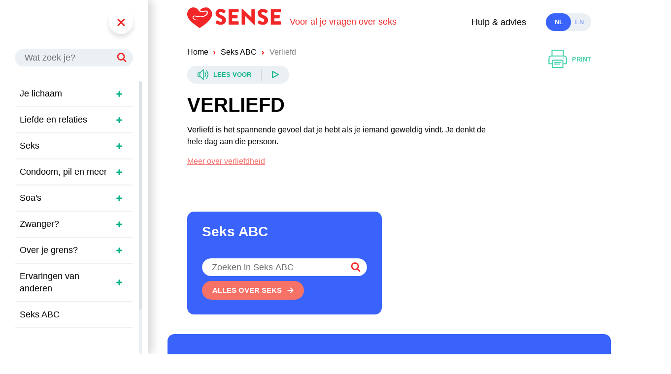

--- FILE ---
content_type: text/html; charset=utf-8
request_url: https://sense.info/nl/seks-abc/verliefd
body_size: 14267
content:
<!DOCTYPE html><html lang="nl"><head><meta charSet="UTF-8"/><meta name="viewport" content="width=device-width,initial-scale=1"/><meta name="theme-color" content="#7355eb"/><meta name="mobile-web-app-capable" content="yes"/><meta name="apple-mobile-web-app-capable" content="yes"/><link rel="manifest" href="/manifest.json"/><link rel="icon" type="image/png" href="/images/favicon_16.png" sizes="16x16"/><link rel="icon" type="image/png" href="/images/favicon_32.png" sizes="32x32"/><link rel="icon" type="image/png" href="/images/favicon_96.png" sizes="96x96"/><link rel="apple-touch-icon" href="/images/icons-512.png"/><title>Verliefd | Seks ABC | Sense.info</title><meta name="description" content="Wat is verliefd? Leer de betekenis van woorden in het Seks ABC van sense.info. Van Aftrekken tot Zwellichamen, je vindt het hier allemaal."/><link rel="canonical" href="https://sense.info/nl/seks-abc/verliefd"/><link rel="alternate" href="https://sense.info/nl/seks-abc/verliefd" hrefLang="x-default"/><link rel="alternate" href="https://sense.info/nl/seks-abc/verliefd" hrefLang="nl"/><link rel="alternate" href="https://sense.info/en/sex-abc/in-love" hrefLang="en"/><meta name="og:title" property="og:title" content="Verliefd | Seks ABC"/><meta name="og:description" property="og:description" content="Wat is verliefd? Leer de betekenis van woorden in het Seks ABC van sense.info. Van Aftrekken tot Zwellichamen, je vindt het hier allemaal."/><meta name="og:type" property="og:type" content="website"/><meta name="og:image" property="og:image" content="https://sense.info/images/share-image-sense.jpg"/><meta property="og:url" content="https://sense.info/nl/seks-abc/verliefd"/><meta property="og:locale" content="nl_NL"/><meta name="twitter:card" property="twitter:card" content="summary_large_image"/><meta name="twitter:site" property="twitter:site" content="@SenseInfo"/><meta name="twitter:title" property="twitter:title" content="Verliefd | Seks ABC"/><meta name="twitter:description" property="twitter:description" content="Wat is verliefd? Leer de betekenis van woorden in het Seks ABC van sense.info."/><meta name="twitter:image" property="twitter:image" content="https://sense.info/images/share-image-sense.jpg"/><meta name="next-head-count" content="27"/><link rel="preload" href="/_next/static/css/baf53994b9ce29c8.css" as="style"/><link rel="stylesheet" href="/_next/static/css/baf53994b9ce29c8.css" data-n-g=""/><link rel="preload" href="/_next/static/css/0936fc281d042afb.css" as="style"/><link rel="stylesheet" href="/_next/static/css/0936fc281d042afb.css" data-n-p=""/><link rel="preload" href="/_next/static/css/c6f8f75c3a8ceaa7.css" as="style"/><link rel="stylesheet" href="/_next/static/css/c6f8f75c3a8ceaa7.css" data-n-p=""/><link rel="preload" href="/_next/static/css/3072dc6cca19ea71.css" as="style"/><link rel="stylesheet" href="/_next/static/css/3072dc6cca19ea71.css" data-n-p=""/><link rel="preload" href="/_next/static/css/5137e5e0982b57d0.css" as="style"/><link rel="stylesheet" href="/_next/static/css/5137e5e0982b57d0.css" data-n-p=""/><link rel="preload" href="/_next/static/css/0300e725b9358770.css" as="style"/><link rel="stylesheet" href="/_next/static/css/0300e725b9358770.css" data-n-p=""/><link rel="preload" href="/_next/static/css/84c2ff319f83a736.css" as="style"/><link rel="stylesheet" href="/_next/static/css/84c2ff319f83a736.css" data-n-p=""/><link rel="preload" href="/_next/static/css/819b2a5de1e72779.css" as="style"/><link rel="stylesheet" href="/_next/static/css/819b2a5de1e72779.css" data-n-p=""/><link rel="preload" href="/_next/static/css/b2fb3d0f3ba06c7d.css" as="style"/><link rel="stylesheet" href="/_next/static/css/b2fb3d0f3ba06c7d.css" data-n-p=""/><link rel="preload" href="/_next/static/css/1a700ac4d5610971.css" as="style"/><link rel="stylesheet" href="/_next/static/css/1a700ac4d5610971.css" data-n-p=""/><link rel="preload" href="/_next/static/css/afd4746476ddf464.css" as="style"/><link rel="stylesheet" href="/_next/static/css/afd4746476ddf464.css" data-n-p=""/><link rel="preload" href="/_next/static/css/7941602475d45329.css" as="style"/><link rel="stylesheet" href="/_next/static/css/7941602475d45329.css" data-n-p=""/><link rel="preload" href="/_next/static/css/feea8981970be2c6.css" as="style"/><link rel="stylesheet" href="/_next/static/css/feea8981970be2c6.css" data-n-p=""/><noscript data-n-css=""></noscript><script defer="" nomodule="" src="/_next/static/chunks/polyfills-a40ef1678bae11e696dba45124eadd70.js"></script><script src="/_next/static/chunks/webpack-9c717d01592faffb.js" defer=""></script><script src="/_next/static/chunks/framework-55594079ea2569b4.js" defer=""></script><script src="/_next/static/chunks/main-459a87b0aa2a89fa.js" defer=""></script><script src="/_next/static/chunks/pages/_app-da268f163ee14df2.js" defer=""></script><script src="/_next/static/chunks/5188-f31535da276d7307.js" defer=""></script><script src="/_next/static/chunks/7333-3781fb4b0be30df3.js" defer=""></script><script src="/_next/static/chunks/9011-6bc9c6574710653e.js" defer=""></script><script src="/_next/static/chunks/6027-66e39c9b60e6bac2.js" defer=""></script><script src="/_next/static/chunks/pages/%5BdynamicPage%5D/%5BdynamicPageTwo%5D-40ffaf192c09abe3.js" defer=""></script><script src="/_next/static/PXqJj6BoT9NLyot4g774P/_buildManifest.js" defer=""></script><script src="/_next/static/PXqJj6BoT9NLyot4g774P/_ssgManifest.js" defer=""></script><script src="/_next/static/PXqJj6BoT9NLyot4g774P/_middlewareManifest.js" defer=""></script></head><body class="body"><div id="__next"><div class="MainLayout_mainLayoutContainer__2kDMT"><div><a href="#header" class="Skiplinks_Skiplink__3E9JH">Naar topnavigatiemenu</a><a href="#navigation" class="Skiplinks_Skiplink__3E9JH">Naar hoofdnavigatiemenu</a><a href="#main" class="Skiplinks_Skiplink__3E9JH">Naar hoofdinhoud</a><header id="header" class="Header_header__3Z-q0 rs_skip"><div class="Header_headerRelativeContainer__2ON87"><div><div class="Header_navStandIn__KjUsh"></div></div><div class="Header_headerContent__356dR"><a class="Header_logo__2UB2g" aria-label="Logo Sense" href="/nl"><svg xmlns="http://www.w3.org/2000/svg" viewBox="0 0 190.024 42"><path d="M490.723,312.955c1.033,1.031,4.265,3.456,10.1,3.456,6.6,0,10.6-4.669,10.6-9.292,0-6.1-5.566-8.843-9.068-10.242-3.546-1.436-4.893-2.693-4.893-4.353a2.607,2.607,0,0,1,2.825-2.3c2.737,0,6.015,2.472,6.419,2.693.4.314,1.211-.088,1.526-.583l2.3-3.456a1.142,1.142,0,0,0-.268-1.437,16.72,16.72,0,0,0-9.606-3.366c-6.912,0-10.369,4.489-10.369,8.932,0,5.388,4.849,8.395,8.709,9.921,3.051,1.211,4.623,2.649,4.623,4.533a2.814,2.814,0,0,1-3.1,2.695c-2.963,0-6.195-2.38-6.375-2.472a1.156,1.156,0,0,0-1.526.268l-2.119,3.726C490.141,312.32,490.275,312.505,490.723,312.955Z" transform="translate(-432.759 -281.019)" fill="#f22627"></path><path d="M640.992,317.259a.853.853,0,0,0,.853.853h18.582a.853.853,0,0,0,.853-.853h0v-4.893a.853.853,0,0,0-.853-.853H647.993v-6.06h10.242a.853.853,0,0,0,.853-.853h0v-4.891a.883.883,0,0,0-.853-.853H647.993v-5.566h12.433a.853.853,0,0,0,.853-.853h0v-4.893a.853.853,0,0,0-.853-.853H641.843a.853.853,0,0,0-.853.853h0Z" transform="translate(-556.855 -283.168)" fill="#f22627"></path><path d="M789.753,315.167a.883.883,0,0,0,.853.853h5.328a.853.853,0,0,0,.853-.853h0v-16.74h.044l17.736,17.817a1.32,1.32,0,0,0,.584.224h.717a.844.844,0,0,0,.853-.809V285.451a.883.883,0,0,0-.853-.853h-5.386a.853.853,0,0,0-.853.853h0v15.935h-.046L791.674,284.15h-1.121a.842.842,0,0,0-.853.807Z" transform="translate(-679.305 -281.077)" fill="#f22627"></path><path d="M975.475,312.955c1.031,1.031,4.263,3.456,10.1,3.456,6.6,0,10.6-4.669,10.6-9.292,0-6.1-5.566-8.843-9.068-10.242-3.546-1.436-4.891-2.693-4.891-4.353a2.606,2.606,0,0,1,2.825-2.3c2.739,0,6.015,2.472,6.419,2.693.4.314,1.211-.088,1.526-.583l2.3-3.456a1.143,1.143,0,0,0-.27-1.437,16.715,16.715,0,0,0-9.606-3.366c-6.912,0-10.369,4.489-10.369,8.932,0,5.388,4.849,8.395,8.709,9.921,3.051,1.211,4.623,2.649,4.623,4.533a2.814,2.814,0,0,1-3.1,2.695c-2.963,0-6.195-2.38-6.375-2.472a1.156,1.156,0,0,0-1.526.268l-2.119,3.726C974.891,312.32,975.025,312.505,975.475,312.955Z" transform="translate(-831.909 -281.019)" fill="#f22627"></path><path d="M1125.74,317.259a.853.853,0,0,0,.853.853h18.584a.853.853,0,0,0,.853-.853v-4.893a.853.853,0,0,0-.853-.853h-12.434v-6.06h10.233a.851.851,0,0,0,.853-.849v-4.895a.883.883,0,0,0-.853-.853h-10.233v-5.566h12.434a.853.853,0,0,0,.853-.853v-4.893a.853.853,0,0,0-.853-.853h-18.584a.853.853,0,0,0-.853.853Z" transform="translate(-956.006 -283.168)" fill="#f22627"></path><g><path d="M210.574,270.208a11.663,11.663,0,0,0-7.832-3.458,17.8,17.8,0,0,0-9.31,2.73c-1.1.706-2.446,1.831-2.34,3.26a2.535,2.535,0,0,0,2.545,2.167c2.984.122,5.6-1.9,8.589-1.741,2.566.14,4.621,2.008,4.332,4.676a7.317,7.317,0,0,1-2.446,4.717c-2.975,2.811-7.519,3.915-12.147,4.079a31.142,31.142,0,0,1-6.366-.475c-1.075-.177-2.131-.431-3.194-.673a11.472,11.472,0,0,0-2.923-.54,2.475,2.475,0,0,0-2.336,1.4,3.247,3.247,0,0,0,.719,2.933,8.729,8.729,0,0,0,4.842,2.46c3.014.706,4.314,0,4.5.69-.21.65-3.629.5-4.238.4a12.4,12.4,0,0,1-5.474-2.119,4.536,4.536,0,0,1-1.983-4.688c.678-2.908,3.994-2.967,6.316-2.357,5.442,1.432,11.942,2.087,17.21-.242a9.445,9.445,0,0,0,4.853-4.284,2.672,2.672,0,0,0-2.456-4.024,12.918,12.918,0,0,0-3.954,1.026,11.279,11.279,0,0,1-4.325.638c-4.431-.39-5.615-5.17-8.759-7.53a12.538,12.538,0,0,0-7.65-2.506,11.976,11.976,0,0,0-7.983,3.585,14.418,14.418,0,0,0-4.22,10.7c-.011,3.108,1.353,6.58,4.021,10.094h.011l.353.459a24.259,24.259,0,0,0,4.356,4.68l.03.025c4.326,4,9.951,7.994,16.422,12.453,7.364-4.478,15.686-10.962,20.908-17.547.622-.8,1.157-1.554,1.628-2.3l.016-.025a14.756,14.756,0,0,0,2.649-7.848A14.593,14.593,0,0,0,210.574,270.208Z" transform="translate(-164.54 -266.746)" fill="#f22627"></path></g></svg></a><span class="Header_payoff__1zUCg">Voor al je vragen over seks</span><div class="Header_helpAdviceLink__2AyEm"><a href="/nl/hulp-advies">Hulp &amp; advies</a></div><div class="Header_languageSwitchContainer__2JijO"><div class="LanguageSwitch_languageSwitch__PADr1 LanguageSwitch_left__2GaGe"><div class="LanguageSwitch_option__2Bhg4 LanguageSwitch_active__3BNdr"><p><a aria-current="true" href="/nl/seks-abc/verliefd">nl</a></p></div><div class="LanguageSwitch_option__2Bhg4"><p><a href="/en/sex-abc/in-love">en</a></p></div></div></div><div class="Header_searchIconContainer__vhry4"><svg xmlns="http://www.w3.org/2000/svg" width="21.521" height="21.721" viewBox="0 0 21.521 21.721"><g transform="translate(1.5 1.5)"><path d="M467.3,310.6l-5.7-5.7a7.34,7.34,0,1,1,.1-.1l-.1.1" transform="translate(-449.4 -292.5)" fill="none" stroke="#fff" stroke-linecap="round" stroke-linejoin="round" stroke-width="3"></path></g></svg></div><div class="Header_hamburgerContainer__2gzwV"><button type="button" class="ButtonHamburger_buttonHamburger__3Qc2S" aria-label="Menu" aria-expanded="false"><span class="ButtonHamburger_lineWrapper__2B9PQ"><span class="ButtonHamburger_line__1nns5 ButtonHamburger_line1__3Nn9k"></span><span class="ButtonHamburger_line__1nns5 ButtonHamburger_line2__3zbc2"></span><span class="ButtonHamburger_line__1nns5 ButtonHamburger_line3__2xPl4"></span></span></button></div></div></div></header></div><div><aside class="MainLayout_navContainer__3QZHJ"><aside><nav id="navigation" class="SideNav_sideNav__-MsPr SideNav_miniMode__3m_Kx miniMode"><div class="SideNav_button__3lStE"><button type="button" class="ButtonHamburger_buttonHamburger__3Qc2S" aria-label="Menu" aria-controls="navigation" aria-expanded="false"><span class="ButtonHamburger_lineWrapper__2B9PQ"><span class="ButtonHamburger_line__1nns5 ButtonHamburger_line1__3Nn9k"></span><span class="ButtonHamburger_line__1nns5 ButtonHamburger_line2__3zbc2"></span><span class="ButtonHamburger_line__1nns5 ButtonHamburger_line3__2xPl4"></span></span></button></div><div class="SideNav_languageSwitch__37myS"><div class="LanguageSwitch_languageSwitch__PADr1 LanguageSwitch_left__2GaGe"><div class="LanguageSwitch_option__2Bhg4 LanguageSwitch_active__3BNdr"><p><a aria-current="true" href="/nl/seks-abc/verliefd">nl</a></p></div><div class="LanguageSwitch_option__2Bhg4"><p><a href="/en/sex-abc/in-love">en</a></p></div></div></div><div class="SideNav_search__9EYGv menu-search"><div class="SearchInput_relative__1ni7Q SearchInput_menu__3rwjc color-rotation"><div class="SearchInput_inputHolder__1sjcV SearchInput_menu__3rwjc" style="height:0px"><div class="SearchInput_inputContainer__1BD71"><label for="SideNavSearchInput">zoeken</label><input type="text" class="" required="" placeholder="Wat zoek je?" value="" id="SideNavSearchInput" tabindex="-1"/><div class="SearchInput_iconButton__1k4pj"><svg xmlns="http://www.w3.org/2000/svg" width="21.521" height="21.721" viewBox="0 0 21.521 21.721"><g transform="translate(1.5 1.5)"><path d="M467.3,310.6l-5.7-5.7a7.34,7.34,0,1,1,.1-.1l-.1.1" transform="translate(-449.4 -292.5)" fill="none" stroke="#fff" stroke-linecap="round" stroke-linejoin="round" stroke-width="3"></path></g></svg></div></div><div class="SearchInput_searchResults__gKejN"><div class="SearchInput_resultsHolder__3Eltr"></div></div></div></div></div><div class="SideNav_menu__QNidH"><div class=""><div data-simplebar="true" style="padding-left:10px"><div class="simplebar-wrapper"><div class="simplebar-height-auto-observer-wrapper"><div class="simplebar-height-auto-observer"></div></div><div class="simplebar-mask"><div class="simplebar-offset"><div class="simplebar-content-wrapper"><div class="simplebar-content"><ul style="max-height:60vh;margin-bottom:75px;overflow-y:visible"><li class="SideNavItem_sideNavItem__1PXks"><div class="SideNavItem_linkContainer__SLjWN"><a tabindex="-1" href="/nl/je-lichaam">Je lichaam</a><button class="ButtonSidemenuOpen_buttonSidemenuOpen__swfRe" aria-label="Open zijmenu" tabindex="-1" type="button"><svg xmlns="http://www.w3.org/2000/svg" width="12" height="12" viewBox="0 0 12 12" class="ButtonSidemenuOpen_icon__1NbjC"><g transform="translate(-451 -574)"><rect width="3" height="12" rx="1.5" transform="translate(455.5 574)" fill="#0bb286"></rect><rect width="3" height="12" rx="1.5" transform="translate(451 581.5) rotate(-90)" fill="#0bb286"></rect></g></svg></button></div><div class="SideNavSubList_sideNavSubListContainer__2ANb0"></div></li><li class="SideNavItem_sideNavItem__1PXks"><div class="SideNavItem_linkContainer__SLjWN"><a tabindex="-1" href="/nl/liefde-en-relaties">Liefde en relaties</a><button class="ButtonSidemenuOpen_buttonSidemenuOpen__swfRe" aria-label="Open zijmenu" tabindex="-1" type="button"><svg xmlns="http://www.w3.org/2000/svg" width="12" height="12" viewBox="0 0 12 12" class="ButtonSidemenuOpen_icon__1NbjC"><g transform="translate(-451 -574)"><rect width="3" height="12" rx="1.5" transform="translate(455.5 574)" fill="#0bb286"></rect><rect width="3" height="12" rx="1.5" transform="translate(451 581.5) rotate(-90)" fill="#0bb286"></rect></g></svg></button></div><div class="SideNavSubList_sideNavSubListContainer__2ANb0"></div></li><li class="SideNavItem_sideNavItem__1PXks"><div class="SideNavItem_linkContainer__SLjWN"><a tabindex="-1" href="/nl/seks">Seks</a><button class="ButtonSidemenuOpen_buttonSidemenuOpen__swfRe" aria-label="Open zijmenu" tabindex="-1" type="button"><svg xmlns="http://www.w3.org/2000/svg" width="12" height="12" viewBox="0 0 12 12" class="ButtonSidemenuOpen_icon__1NbjC"><g transform="translate(-451 -574)"><rect width="3" height="12" rx="1.5" transform="translate(455.5 574)" fill="#0bb286"></rect><rect width="3" height="12" rx="1.5" transform="translate(451 581.5) rotate(-90)" fill="#0bb286"></rect></g></svg></button></div><div class="SideNavSubList_sideNavSubListContainer__2ANb0"></div></li><li class="SideNavItem_sideNavItem__1PXks"><div class="SideNavItem_linkContainer__SLjWN"><a tabindex="-1" href="/nl/condoom-pil-en-meer">Condoom, pil en meer</a><button class="ButtonSidemenuOpen_buttonSidemenuOpen__swfRe" aria-label="Open zijmenu" tabindex="-1" type="button"><svg xmlns="http://www.w3.org/2000/svg" width="12" height="12" viewBox="0 0 12 12" class="ButtonSidemenuOpen_icon__1NbjC"><g transform="translate(-451 -574)"><rect width="3" height="12" rx="1.5" transform="translate(455.5 574)" fill="#0bb286"></rect><rect width="3" height="12" rx="1.5" transform="translate(451 581.5) rotate(-90)" fill="#0bb286"></rect></g></svg></button></div><div class="SideNavSubList_sideNavSubListContainer__2ANb0"></div></li><li class="SideNavItem_sideNavItem__1PXks"><div class="SideNavItem_linkContainer__SLjWN"><a tabindex="-1" href="/nl/soas">Soa&#x27;s</a><button class="ButtonSidemenuOpen_buttonSidemenuOpen__swfRe" aria-label="Open zijmenu" tabindex="-1" type="button"><svg xmlns="http://www.w3.org/2000/svg" width="12" height="12" viewBox="0 0 12 12" class="ButtonSidemenuOpen_icon__1NbjC"><g transform="translate(-451 -574)"><rect width="3" height="12" rx="1.5" transform="translate(455.5 574)" fill="#0bb286"></rect><rect width="3" height="12" rx="1.5" transform="translate(451 581.5) rotate(-90)" fill="#0bb286"></rect></g></svg></button></div><div class="SideNavSubList_sideNavSubListContainer__2ANb0"></div></li><li class="SideNavItem_sideNavItem__1PXks"><div class="SideNavItem_linkContainer__SLjWN"><a tabindex="-1" href="/nl/zwanger">Zwanger?</a><button class="ButtonSidemenuOpen_buttonSidemenuOpen__swfRe" aria-label="Open zijmenu" tabindex="-1" type="button"><svg xmlns="http://www.w3.org/2000/svg" width="12" height="12" viewBox="0 0 12 12" class="ButtonSidemenuOpen_icon__1NbjC"><g transform="translate(-451 -574)"><rect width="3" height="12" rx="1.5" transform="translate(455.5 574)" fill="#0bb286"></rect><rect width="3" height="12" rx="1.5" transform="translate(451 581.5) rotate(-90)" fill="#0bb286"></rect></g></svg></button></div><div class="SideNavSubList_sideNavSubListContainer__2ANb0"></div></li><li class="SideNavItem_sideNavItem__1PXks"><div class="SideNavItem_linkContainer__SLjWN"><a tabindex="-1" href="/nl/over-je-grens">Over je grens?</a><button class="ButtonSidemenuOpen_buttonSidemenuOpen__swfRe" aria-label="Open zijmenu" tabindex="-1" type="button"><svg xmlns="http://www.w3.org/2000/svg" width="12" height="12" viewBox="0 0 12 12" class="ButtonSidemenuOpen_icon__1NbjC"><g transform="translate(-451 -574)"><rect width="3" height="12" rx="1.5" transform="translate(455.5 574)" fill="#0bb286"></rect><rect width="3" height="12" rx="1.5" transform="translate(451 581.5) rotate(-90)" fill="#0bb286"></rect></g></svg></button></div><div class="SideNavSubList_sideNavSubListContainer__2ANb0"></div></li><li class="SideNavItem_sideNavItem__1PXks"><div class="SideNavItem_linkContainer__SLjWN"><a tabindex="-1" href="/nl/ervaringen-van-anderen">Ervaringen van anderen</a><button class="ButtonSidemenuOpen_buttonSidemenuOpen__swfRe" aria-label="Open zijmenu" tabindex="-1" type="button"><svg xmlns="http://www.w3.org/2000/svg" width="12" height="12" viewBox="0 0 12 12" class="ButtonSidemenuOpen_icon__1NbjC"><g transform="translate(-451 -574)"><rect width="3" height="12" rx="1.5" transform="translate(455.5 574)" fill="#0bb286"></rect><rect width="3" height="12" rx="1.5" transform="translate(451 581.5) rotate(-90)" fill="#0bb286"></rect></g></svg></button></div><div class="SideNavSubList_sideNavSubListContainer__2ANb0"></div></li><li class="SideNavItem_sideNavItem__1PXks"><div class="SideNavItem_linkContainer__SLjWN"><a tabindex="-1" href="/nl/seks-abc">Seks ABC</a></div></li><li class="SideNavItem_sideNavItem__1PXks"><div class="SideNavItem_linkContainer__SLjWN"><a tabindex="-1" href="/nl/veelgestelde-vragen">Veelgestelde vragen</a></div></li><li class="SideNavItem_sideNavItem__1PXks"><div class="SideNavItem_linkContainer__SLjWN"><a tabindex="-1" href="/nl/hulp-advies">Hulp &amp; advies</a></div></li><li class="SideNavItem_sideNavItem__1PXks"><div class="SideNavItem_linkContainer__SLjWN"><a tabindex="-1" href="/nl/werkstukinformatie">Werkstukinformatie</a></div></li></ul></div></div></div></div><div class="simplebar-placeholder"></div></div><div class="simplebar-track simplebar-horizontal"><div class="simplebar-scrollbar"></div></div><div class="simplebar-track simplebar-vertical"><div class="simplebar-scrollbar"></div></div></div></div></div><div class="SideNav_miniModeContainer__AGmw6"><button type="submit" class="ButtonSearch_buttonSearch__Wj2cL" aria-label="Zoeken"><svg xmlns="http://www.w3.org/2000/svg" width="21.521" height="21.721" viewBox="0 0 21.521 21.721"><g transform="translate(1.5 1.5)"><path d="M467.3,310.6l-5.7-5.7a7.34,7.34,0,1,1,.1-.1l-.1.1" transform="translate(-449.4 -292.5)" fill="none" stroke="#fff" stroke-linecap="round" stroke-linejoin="round" stroke-width="3"></path></g></svg></button></div></nav></aside></aside></div><div class="MainLayout_mainLayout__Hx7OW"><div class="MainLayout_mainContainer__2Zot-"><div class="MainLayout_contentContainer__2xlPR"><div><main id="main"><div style="position:relative;bottom:-5px;opacity:0"><div class="SidebarLayout_sidebarLayout__1j5N2"><div><div style="display:none" class="color-rotation"></div><div style="display:none" class="color-rotation"></div><div style="display:none" class="color-rotation"></div><div id="page-actions-bar" class="PageActionsBar_pageActionsBar__3DM5U color-rotation rs_skip"><div class="PageActionsBar_headerRelativeContainer__2RNxz"><div><div class="PageActionsBar_navStandIn__dbs0E"></div></div><div class="PageActionsBar_headerContent__1AYIr"><div class="PageActionsBar_breadcrumbsReadspeaker__2Z0tS"><nav class="Breadcrumbs_breadcrumbs__2StIN"><div class="Breadcrumbs_desktopContainer__7W_vb"><div style="opacity:1"><a class="Breadcrumbs_link__2KuZ4 Breadcrumbs_desktop__2g_nQ" href="/nl">Home</a><a class="Breadcrumbs_link__2KuZ4 Breadcrumbs_desktop__2g_nQ" href="/nl/seks-abc">Seks ABC</a><a class="Breadcrumbs_link__2KuZ4 Breadcrumbs_desktop__2g_nQ" aria-current="true" href="/nl/seks-abc/verliefd">Verliefd</a></div></div><div class="Breadcrumbs_mobileContainer__3YZUx"><div style="opacity:1"><a class="Breadcrumbs_link__2KuZ4 Breadcrumbs_mobile__PSgDT" href="/nl/seks-abc">Seks ABC</a></div></div></nav><div class="ButtonReadspeaker_buttonContainer__JJFqq"><button type="button" aria-label="Readspeaker"><span class="ButtonReadspeaker_icon__1icPF"><svg xmlns="http://www.w3.org/2000/svg" width="27.85" height="26.3" viewBox="0 0 27.85 26.3"><g transform="translate(-520.7 -574.45)"><path d="M526.55,583.45l8.95-8v24.3l-8.95-8H521.7v-8.3h4.85v8.3m17.4-13.6a14.13,14.13,0,0,1-.05,18.9m-4-14.9a8.607,8.607,0,0,1-.05,10.85" fill="none" stroke="#fff" stroke-linecap="round" stroke-linejoin="round" stroke-width="2"></path></g></svg></span><span class="ButtonReadspeaker_label__2FQng">Lees voor</span><span class="ButtonReadspeaker_divider__2DBoY"></span><span class="ButtonReadspeaker_icon__1icPF"><svg xmlns="http://www.w3.org/2000/svg" width="13.5" height="15.3" viewBox="0 0 13.5 15.3"><g transform="translate(1 1)"><path d="M770.15,585.4l11.5-6.65-11.5-6.65Z" transform="translate(-770.15 -572.1)" fill="none" stroke="#fff" stroke-linecap="round" stroke-linejoin="round" stroke-width="2"></path></g></svg></span></button></div></div><div class="PageActionsBar_printShare__3nr0Z"><button class="ButtonPageAction_buttonPageAction__2yS7V ButtonPageAction_print__3bGhP" id="print" aria-label="Printen" type="button"><div class="ButtonPageAction_icon__3JddO"><svg xmlns="http://www.w3.org/2000/svg" width="36.5" height="36.2" viewBox="0 0 36.5 36.2"><g transform="translate(1 1)"><g transform="translate(-319.85 -587.7)"><path d="M325.85,599.2V587.7h22.5v11.5h1q5,0,5,5v10.4h-7v7.3h-20.5v-7.3h-7V604.2q0-5,5-5h23.5m-21.5,15.4v-7h20.5v7m2-11.8v.6m-18.5,8.4h12.5m-12.5,3.5h9.9" fill="none" stroke="#fff" stroke-linecap="round" stroke-linejoin="round" stroke-width="2"></path></g></g></svg></div><span class="ButtonPageAction_label__v2FwY">Print</span></button></div></div></div></div><section class="BasicEditorSection_basicEditorSection__2eCcQ"><div id="verliefd" class="BasicEditor_basicEditor__3ysJj"><div class="BasicEditor_basicEditor__3ysJj"><div class="BasicEditor_title__1w6vl"><h1>Verliefd</h1></div><div class="CustomHtml_red__2uU0U CustomHtml_customHtml__3o_bF"><p>Verliefd is het spannende gevoel dat je hebt als je iemand geweldig vindt. Je denkt de hele dag aan die persoon.&nbsp;</p>

<p><a href="/nl/liefde-en-relaties/verliefdheid-en-versieren">Meer over verliefdheid</a></p>
</div></div></div></section></div><div class="SidebarLayout_sideBarContainer__HWOmu"><div style="display:none" class="color-rotation"></div><div class="CardContainer_cardContainer__yeATw color-rotation"><div class="CardAbc_cardAbc__3dG0m"><div class="CardAbc_title__2kUFD"><h3>Seks ABC</h3></div><div class="CardAbc_characters__6cX5O"></div><div class="CardAbc_searchInput__gmhTb"><div class="SearchInput_relative__1ni7Q"><div class="SearchInput_inputHolder__1sjcV"><div class="SearchInput_inputContainer__1BD71"><label for="searchCardABC">Zoeken</label><input type="text" required="" placeholder="Zoeken in Seks ABC" value="" id="searchCardABC"/><div class="SearchInput_iconButton__1k4pj"><svg xmlns="http://www.w3.org/2000/svg" width="21.521" height="21.721" viewBox="0 0 21.521 21.721"><g transform="translate(1.5 1.5)"><path d="M467.3,310.6l-5.7-5.7a7.34,7.34,0,1,1,.1-.1l-.1.1" transform="translate(-449.4 -292.5)" fill="none" stroke="#fff" stroke-linecap="round" stroke-linejoin="round" stroke-width="3"></path></g></svg></div></div></div></div></div><div class="CardAbc_button__2UOgo"><div class="ButtonArrow_buttonContainer__17FNZ"><a class="button" aria-label="Alles over seks" href="/nl/seks-abc"><div class="ButtonArrow_label__2wQuJ">Alles over seks</div><div class="ButtonArrow_icon__GJ8lU"><svg xmlns="http://www.w3.org/2000/svg" width="12.864" height="12.328" viewBox="0 0 12.864 12.328"><g transform="translate(1 1.414)"><path d="M282.15,297.25H292.6l-4.75-4.75m4.75,4.75L287.85,302" transform="translate(-282.15 -292.5)" fill="none" stroke="#fff" stroke-linecap="round" stroke-linejoin="round" stroke-width="2"></path></g></svg></div></a></div></div></div></div></div></div></div><div class="Footer_footer__a95ok"><div class="Footer_footerInner__2vNlL"><div class="Footer_card__2xeU-"><div><div class="Expandable_expandable__1BxEs"><div class="Expandable_expandableTitle__16-kN"><h3>Zoek je hulp?</h3><span class="Expandable_expandableIcon__2iC3R"><svg xmlns="http://www.w3.org/2000/svg" width="12" height="12" viewBox="0 0 12 12"><g transform="translate(-451 -574)"><rect width="3" height="12" rx="1.5" transform="translate(455.5 574)" fill="#0bb286"></rect><rect width="3" height="12" rx="1.5" transform="translate(451 581.5) rotate(-90)" fill="#0bb286"></rect></g></svg></span></div><div class="Expandable_expandableContent__2pNMd"><p>Geen antwoord kunnen vinden op jouw vraag?</p><p><a class="Footer_telLink__2xeSD" href="tel:085-7609712">085 - 7609 712</a></p></div></div><div class="Expandable_expandable__1BxEs Footer_footerAbout__1fB-x"><div class="Expandable_expandableTitle__16-kN"><h3>Sense</h3><span class="Expandable_expandableIcon__2iC3R"><svg xmlns="http://www.w3.org/2000/svg" width="12" height="12" viewBox="0 0 12 12"><g transform="translate(-451 -574)"><rect width="3" height="12" rx="1.5" transform="translate(455.5 574)" fill="#0bb286"></rect><rect width="3" height="12" rx="1.5" transform="translate(451 581.5) rotate(-90)" fill="#0bb286"></rect></g></svg></span></div><div class="Expandable_expandableContent__2pNMd"><div class="ButtonTextLink_buttonContainer__1OXVd Footer_footerTextLink__18vdY ButtonTextLink_arrowLeft__3OoIF"><a class="button" aria-label="Over Sense " href="/nl/over-sense"><div class="ButtonTextLink_icon__2euNo"><svg xmlns="http://www.w3.org/2000/svg" width="12.864" height="12.328" viewBox="0 0 12.864 12.328"><g transform="translate(1 1.414)"><path d="M282.15,297.25H292.6l-4.75-4.75m4.75,4.75L287.85,302" transform="translate(-282.15 -292.5)" fill="none" stroke="#fff" stroke-linecap="round" stroke-linejoin="round" stroke-width="2"></path></g></svg></div><div class="ButtonTextLink_label__mkjKp">Over Sense </div></a></div><div class="ButtonTextLink_buttonContainer__1OXVd Footer_footerTextLink__18vdY ButtonTextLink_arrowLeft__3OoIF"><a class="button" aria-label="Disclaimer" href="/nl/disclaimer"><div class="ButtonTextLink_icon__2euNo"><svg xmlns="http://www.w3.org/2000/svg" width="12.864" height="12.328" viewBox="0 0 12.864 12.328"><g transform="translate(1 1.414)"><path d="M282.15,297.25H292.6l-4.75-4.75m4.75,4.75L287.85,302" transform="translate(-282.15 -292.5)" fill="none" stroke="#fff" stroke-linecap="round" stroke-linejoin="round" stroke-width="2"></path></g></svg></div><div class="ButtonTextLink_label__mkjKp">Disclaimer</div></a></div><div class="ButtonTextLink_buttonContainer__1OXVd Footer_footerTextLink__18vdY ButtonTextLink_arrowLeft__3OoIF"><a class="button" aria-label="Contact" href="/nl/contact"><div class="ButtonTextLink_icon__2euNo"><svg xmlns="http://www.w3.org/2000/svg" width="12.864" height="12.328" viewBox="0 0 12.864 12.328"><g transform="translate(1 1.414)"><path d="M282.15,297.25H292.6l-4.75-4.75m4.75,4.75L287.85,302" transform="translate(-282.15 -292.5)" fill="none" stroke="#fff" stroke-linecap="round" stroke-linejoin="round" stroke-width="2"></path></g></svg></div><div class="ButtonTextLink_label__mkjKp">Contact</div></a></div><div class="ButtonTextLink_buttonContainer__1OXVd Footer_footerTextLink__18vdY ButtonTextLink_arrowLeft__3OoIF"><a class="button" aria-label="Colofon" href="/nl/colofon"><div class="ButtonTextLink_icon__2euNo"><svg xmlns="http://www.w3.org/2000/svg" width="12.864" height="12.328" viewBox="0 0 12.864 12.328"><g transform="translate(1 1.414)"><path d="M282.15,297.25H292.6l-4.75-4.75m4.75,4.75L287.85,302" transform="translate(-282.15 -292.5)" fill="none" stroke="#fff" stroke-linecap="round" stroke-linejoin="round" stroke-width="2"></path></g></svg></div><div class="ButtonTextLink_label__mkjKp">Colofon</div></a></div><div class="ButtonTextLink_buttonContainer__1OXVd Footer_footerTextLink__18vdY ButtonTextLink_arrowLeft__3OoIF"><a class="button" aria-label="Privacy / Cookies" href="/nl/privacy-cookies"><div class="ButtonTextLink_icon__2euNo"><svg xmlns="http://www.w3.org/2000/svg" width="12.864" height="12.328" viewBox="0 0 12.864 12.328"><g transform="translate(1 1.414)"><path d="M282.15,297.25H292.6l-4.75-4.75m4.75,4.75L287.85,302" transform="translate(-282.15 -292.5)" fill="none" stroke="#fff" stroke-linecap="round" stroke-linejoin="round" stroke-width="2"></path></g></svg></div><div class="ButtonTextLink_label__mkjKp">Privacy / Cookies</div></a></div><div class="ButtonTextLink_buttonContainer__1OXVd Footer_footerTextLink__18vdY ButtonTextLink_arrowLeft__3OoIF"><a class="button" aria-label="Toolkit" href="/nl/toolkit"><div class="ButtonTextLink_icon__2euNo"><svg xmlns="http://www.w3.org/2000/svg" width="12.864" height="12.328" viewBox="0 0 12.864 12.328"><g transform="translate(1 1.414)"><path d="M282.15,297.25H292.6l-4.75-4.75m4.75,4.75L287.85,302" transform="translate(-282.15 -292.5)" fill="none" stroke="#fff" stroke-linecap="round" stroke-linejoin="round" stroke-width="2"></path></g></svg></div><div class="ButtonTextLink_label__mkjKp">Toolkit</div></a></div></div></div></div><div class="Expandable_expandable__1BxEs Footer_footerRegion__2ko9k"><div class="Expandable_expandableTitle__16-kN"><h3>Sense in jouw regio</h3><span class="Expandable_expandableIcon__2iC3R"><svg xmlns="http://www.w3.org/2000/svg" width="12" height="12" viewBox="0 0 12 12"><g transform="translate(-451 -574)"><rect width="3" height="12" rx="1.5" transform="translate(455.5 574)" fill="#0bb286"></rect><rect width="3" height="12" rx="1.5" transform="translate(451 581.5) rotate(-90)" fill="#0bb286"></rect></g></svg></span></div><div class="Expandable_expandableContent__2pNMd"><div class="ButtonTextLink_buttonContainer__1OXVd Footer_footerTextLink__18vdY ButtonTextLink_arrowLeft__3OoIF"><a class="button" aria-label="Sense Noord-Nederland" href="/nl/regio/sense-noord-nederland"><div class="ButtonTextLink_icon__2euNo"><svg xmlns="http://www.w3.org/2000/svg" width="12.864" height="12.328" viewBox="0 0 12.864 12.328"><g transform="translate(1 1.414)"><path d="M282.15,297.25H292.6l-4.75-4.75m4.75,4.75L287.85,302" transform="translate(-282.15 -292.5)" fill="none" stroke="#fff" stroke-linecap="round" stroke-linejoin="round" stroke-width="2"></path></g></svg></div><div class="ButtonTextLink_label__mkjKp">Sense Noord-Nederland</div></a></div><div class="ButtonTextLink_buttonContainer__1OXVd Footer_footerTextLink__18vdY ButtonTextLink_arrowLeft__3OoIF"><a class="button" aria-label="Sense Noord-Holland &amp; Flevoland" href="/nl/regio/sense-noord-holland-flevoland"><div class="ButtonTextLink_icon__2euNo"><svg xmlns="http://www.w3.org/2000/svg" width="12.864" height="12.328" viewBox="0 0 12.864 12.328"><g transform="translate(1 1.414)"><path d="M282.15,297.25H292.6l-4.75-4.75m4.75,4.75L287.85,302" transform="translate(-282.15 -292.5)" fill="none" stroke="#fff" stroke-linecap="round" stroke-linejoin="round" stroke-width="2"></path></g></svg></div><div class="ButtonTextLink_label__mkjKp">Sense Noord-Holland &amp; Flevoland</div></a></div><div class="ButtonTextLink_buttonContainer__1OXVd Footer_footerTextLink__18vdY ButtonTextLink_arrowLeft__3OoIF"><a class="button" aria-label="Sense Oost-Nederland" href="/nl/regio/sense-oost-nederland"><div class="ButtonTextLink_icon__2euNo"><svg xmlns="http://www.w3.org/2000/svg" width="12.864" height="12.328" viewBox="0 0 12.864 12.328"><g transform="translate(1 1.414)"><path d="M282.15,297.25H292.6l-4.75-4.75m4.75,4.75L287.85,302" transform="translate(-282.15 -292.5)" fill="none" stroke="#fff" stroke-linecap="round" stroke-linejoin="round" stroke-width="2"></path></g></svg></div><div class="ButtonTextLink_label__mkjKp">Sense Oost-Nederland</div></a></div><div class="ButtonTextLink_buttonContainer__1OXVd Footer_footerTextLink__18vdY ButtonTextLink_arrowLeft__3OoIF"><a class="button" aria-label="Sense Utrecht" href="/nl/regio/sense-utrecht"><div class="ButtonTextLink_icon__2euNo"><svg xmlns="http://www.w3.org/2000/svg" width="12.864" height="12.328" viewBox="0 0 12.864 12.328"><g transform="translate(1 1.414)"><path d="M282.15,297.25H292.6l-4.75-4.75m4.75,4.75L287.85,302" transform="translate(-282.15 -292.5)" fill="none" stroke="#fff" stroke-linecap="round" stroke-linejoin="round" stroke-width="2"></path></g></svg></div><div class="ButtonTextLink_label__mkjKp">Sense Utrecht</div></a></div><div class="ButtonTextLink_buttonContainer__1OXVd Footer_footerTextLink__18vdY ButtonTextLink_arrowLeft__3OoIF"><a class="button" aria-label="Sense Zuid-Holland, regio Haaglanden" href="/nl/regio/sense-zuid-holland-regio-haaglanden"><div class="ButtonTextLink_icon__2euNo"><svg xmlns="http://www.w3.org/2000/svg" width="12.864" height="12.328" viewBox="0 0 12.864 12.328"><g transform="translate(1 1.414)"><path d="M282.15,297.25H292.6l-4.75-4.75m4.75,4.75L287.85,302" transform="translate(-282.15 -292.5)" fill="none" stroke="#fff" stroke-linecap="round" stroke-linejoin="round" stroke-width="2"></path></g></svg></div><div class="ButtonTextLink_label__mkjKp">Sense Zuid-Holland, regio Haaglanden</div></a></div><div class="ButtonTextLink_buttonContainer__1OXVd Footer_footerTextLink__18vdY ButtonTextLink_arrowLeft__3OoIF"><a class="button" aria-label="Sense Zuid-Holland, regio Rotterdam, Dordrecht, Leiden en Gouda" href="/nl/regio/sense-zuid-holland-regio-rotterdam-dordrecht-leiden-en-gouda"><div class="ButtonTextLink_icon__2euNo"><svg xmlns="http://www.w3.org/2000/svg" width="12.864" height="12.328" viewBox="0 0 12.864 12.328"><g transform="translate(1 1.414)"><path d="M282.15,297.25H292.6l-4.75-4.75m4.75,4.75L287.85,302" transform="translate(-282.15 -292.5)" fill="none" stroke="#fff" stroke-linecap="round" stroke-linejoin="round" stroke-width="2"></path></g></svg></div><div class="ButtonTextLink_label__mkjKp">Sense Zuid-Holland, regio Rotterdam, Dordrecht, Leiden en Gouda</div></a></div><div class="ButtonTextLink_buttonContainer__1OXVd Footer_footerTextLink__18vdY ButtonTextLink_arrowLeft__3OoIF"><a class="button" aria-label="Sense Noord-Brabant / Zeeland" href="/nl/regio/sense-noord-brabant-zeeland"><div class="ButtonTextLink_icon__2euNo"><svg xmlns="http://www.w3.org/2000/svg" width="12.864" height="12.328" viewBox="0 0 12.864 12.328"><g transform="translate(1 1.414)"><path d="M282.15,297.25H292.6l-4.75-4.75m4.75,4.75L287.85,302" transform="translate(-282.15 -292.5)" fill="none" stroke="#fff" stroke-linecap="round" stroke-linejoin="round" stroke-width="2"></path></g></svg></div><div class="ButtonTextLink_label__mkjKp">Sense Noord-Brabant / Zeeland</div></a></div><div class="ButtonTextLink_buttonContainer__1OXVd Footer_footerTextLink__18vdY ButtonTextLink_arrowLeft__3OoIF"><a class="button" aria-label="Sense Limburg" href="/nl/regio/sense-limburg"><div class="ButtonTextLink_icon__2euNo"><svg xmlns="http://www.w3.org/2000/svg" width="12.864" height="12.328" viewBox="0 0 12.864 12.328"><g transform="translate(1 1.414)"><path d="M282.15,297.25H292.6l-4.75-4.75m4.75,4.75L287.85,302" transform="translate(-282.15 -292.5)" fill="none" stroke="#fff" stroke-linecap="round" stroke-linejoin="round" stroke-width="2"></path></g></svg></div><div class="ButtonTextLink_label__mkjKp">Sense Limburg</div></a></div></div></div><div><div class="Footer_footerAwards__13nqa"><h3>Prijzen voor Sense</h3><div class="Footer_footerAwardsContainer__pvMa0"><a href="/nl/toolkit/nieuwsberichten/snapchat-sense-wint-beste-social-award"><div class="Footer_footerImagePlaceholder__1jTJS"><img class="Image_image__2XqQC" alt="Sense.info - De beste social awards" style="height:0;padding-bottom:140%" width="55" height="77"/></div></a><a href="/nl/toolkit/nieuwsberichten/senseinfo-wint-dutch-interactive-award"><div class="Footer_footerImagePlaceholder__1jTJS"><img class="Image_image__2XqQC" alt="Sense.info - Dutch interactive awards" style="height:0;padding-bottom:158.8235294117647%" width="51" height="81"/></div></a><a href="/nl/toolkit/nieuwsberichten/senseinfo-wint-europese-online-awards"><div class="Footer_footerImagePlaceholder__1jTJS"><img class="Image_image__2XqQC" alt="Sense.info - The lovie awards" style="height:0;padding-bottom:91.66666666666666%" width="60" height="55"/></div></a><a href="/nl/toolkit/nieuwsberichten/senseinfo-wint-internationale-award-tijdens-world-association-sexual-health"><div class="Footer_footerImagePlaceholder__1jTJS"><img class="Image_image__2XqQC" alt="Sense.info - World Association for Sexual Health awards" style="height:0;padding-bottom:91.66666666666666%" width="60" height="55"/></div></a></div></div><div class="Footer_footerRating__2D5ZX"><h3>Jongeren geven sense.info een</h3><a href="/nl/toolkit/nieuwsberichten/onderzoek-jongeren-geven-senseinfo-een-85"><svg class="Heart_heart__3BrZx" viewBox="0 0 74 62.049" xmlns="http://www.w3.org/2000/svg"><g transform="translate(-352 -4373.7)"><g transform="translate(352 4373.7)" data-name="Icon | Heart"><path transform="translate(-905.61 -482.61)" d="m924.06 482.61c-7.706 0-18.447 6.794-18.447 21.408 0 15.607 20.617 31.013 36.894 40.641 16.277-9.628 36.894-25.034 36.894-40.641 0-14.614-10.741-21.408-18.447-21.408-9.6 0-15.192 4.713-18.447 10.062-3.255-5.349-8.846-10.062-18.447-10.062z" fill="#fe2830" data-name="Icon | Heart"></path></g><text transform="translate(352 4382)" fill="#fff"><tspan x="17.806" y="29">8,5</tspan></text></g></svg></a></div><div class="Footer_footerSocial__2Kvjl"><h3>Volg Sense op</h3><div class="Footer_footerSocialContainer__31qY6"><a href="https://www.facebook.com/senseinformatie" target="_blank" rel="noreferrer noopener" class="ButtonSocialMedia_ButtonSocialMedia__1HjMB ButtonSocialMedia_facebook__j39X2" aria-label="facebook" type="button"><svg xmlns="http://www.w3.org/2000/svg" width="14.044" height="28" viewBox="0 0 14.044 28"><path d="M159.319,55.26h4.8l-.335,4.188h-4.465V74H153.68V59.448h-3.01V55.259h3.01V52.445c0-1.238.033-3.153.969-4.339A5.433,5.433,0,0,1,159.319,46a19.688,19.688,0,0,1,5.395.519l-.753,4.29a10.516,10.516,0,0,0-2.424-.349c-1.17,0-2.218.4-2.218,1.529V55.26Z" transform="translate(-150.67 -46)" fill="#fff" fill-rule="evenodd"></path></svg></a><a href="https://www.instagram.com/senseinfo/" target="_blank" rel="noreferrer noopener" class="ButtonSocialMedia_ButtonSocialMedia__1HjMB ButtonSocialMedia_instagram__3VNs9" aria-label="instagram" type="button"><svg xmlns="http://www.w3.org/2000/svg" width="28" height="28" viewBox="0 0 28 28"><g transform="translate(0)"><path d="M22.626,16.7a7.226,7.226,0,1,0,7.226,7.226A7.24,7.24,0,0,0,22.626,16.7Zm0,11.855a4.629,4.629,0,1,1,4.629-4.629A4.65,4.65,0,0,1,22.626,28.555Z" transform="translate(-8.626 -9.982)" fill="#fff"></path><circle cx="1.637" cy="1.637" r="1.637" transform="translate(19.871 4.912)" fill="#fff"></circle><path d="M29.142,7.115A8.04,8.04,0,0,0,23.215,4.8H11.585C6.674,4.8,3.4,8.074,3.4,12.985V24.558A8.123,8.123,0,0,0,5.771,30.6a8.238,8.238,0,0,0,5.871,2.2H23.158a8.336,8.336,0,0,0,5.927-2.2A8.082,8.082,0,0,0,31.4,24.615V12.985A8.093,8.093,0,0,0,29.142,7.115Zm-.226,17.5a5.516,5.516,0,0,1-1.637,4.121A5.835,5.835,0,0,1,23.158,30.2H11.642a5.835,5.835,0,0,1-4.121-1.468A5.674,5.674,0,0,1,6,24.558V12.985A5.628,5.628,0,0,1,7.521,8.865,5.741,5.741,0,0,1,11.642,7.4H23.271a5.628,5.628,0,0,1,4.121,1.524,5.825,5.825,0,0,1,1.524,4.065V24.615Z" transform="translate(-3.4 -4.8)" fill="#fff"></path></g></svg></a><a href="https://www.youtube.com/user/SenseNederland" target="_blank" rel="noreferrer noopener" class="ButtonSocialMedia_ButtonSocialMedia__1HjMB ButtonSocialMedia_youtube__SqtcG" aria-label="youtube" type="button"><svg xmlns="http://www.w3.org/2000/svg" width="39.81" height="28" viewBox="0 0 39.81 28"><path d="M50.239,22.984s-.389-2.744-1.583-3.952a5.7,5.7,0,0,0-3.988-1.686c-5.572-.4-13.927-.4-13.927-.4h-.019s-8.356,0-13.927.4a5.7,5.7,0,0,0-3.988,1.686c-1.194,1.208-1.582,3.952-1.582,3.952a60.274,60.274,0,0,0-.4,6.443v3.021a60.274,60.274,0,0,0,.4,6.443s.388,2.744,1.582,3.952c1.515,1.585,3.5,1.534,4.39,1.7,3.185.306,13.535.4,13.535.4s8.365-.012,13.937-.415a5.7,5.7,0,0,0,3.988-1.686c1.194-1.208,1.583-3.952,1.583-3.952a60.429,60.429,0,0,0,.4-6.443V29.426A60.429,60.429,0,0,0,50.239,22.984Z" transform="translate(-10.826 -16.943)" fill="#FF0000"></path><path d="M26.621,36.107l0-11.186,10.757,5.612Z" transform="translate(-10.826 -16.943)" fill="#FFFFFF"></path></svg></a><a href="https://www.snapchat.com/add/SenseInfo" target="_blank" rel="noreferrer noopener" class="ButtonSocialMedia_ButtonSocialMedia__1HjMB ButtonSocialMedia_snapchat__3nSiq" aria-label="snapchat" type="button"><svg xmlns="http://www.w3.org/2000/svg" width="28" height="26.281" viewBox="0 0 28 26.281"><g transform="translate(0 0)"><path d="M17.674,31.316c-.072,0-.143,0-.214-.006h0c-.045,0-.092.006-.14.006a6.125,6.125,0,0,1-3.753-1.481,5.476,5.476,0,0,0-2.172-1.108,7.028,7.028,0,0,0-1.14-.1,7.792,7.792,0,0,0-1.581.179,3.471,3.471,0,0,1-.589.085.371.371,0,0,1-.41-.292c-.065-.223-.113-.439-.158-.649-.118-.539-.2-.87-.427-.9-2.63-.407-3.384-.961-3.552-1.354a.514.514,0,0,1-.041-.168.3.3,0,0,1,.248-.309c4.044-.666,5.858-4.8,5.933-4.975l.006-.015a1.538,1.538,0,0,0,.145-1.294c-.278-.654-1.183-.942-1.782-1.132-.146-.046-.286-.09-.395-.134-1.2-.473-1.3-.958-1.248-1.205a1.129,1.129,0,0,1,1.1-.715.766.766,0,0,1,.327.065,3.487,3.487,0,0,0,1.441.38,1.19,1.19,0,0,0,.861-.275c-.015-.274-.033-.559-.052-.855-.12-1.912-.269-4.288.335-5.644A7.317,7.317,0,0,1,17.208,5.04l.5,0h.067a7.329,7.329,0,0,1,6.8,4.384c.605,1.357.456,3.735.335,5.645l-.005.083c-.016.266-.033.525-.046.772a1.153,1.153,0,0,0,.785.273h0A3.609,3.609,0,0,0,27,15.815a1.026,1.026,0,0,1,.422-.083,1.29,1.29,0,0,1,.486.092l.008,0a.893.893,0,0,1,.678.726c.005.28-.209.7-1.258,1.116-.109.043-.247.087-.395.134-.6.19-1.5.478-1.782,1.131a1.54,1.54,0,0,0,.145,1.294l.006.015c.075.175,1.887,4.308,5.934,4.974a.3.3,0,0,1,.248.309.5.5,0,0,1-.042.169c-.167.39-.919.944-3.551,1.35-.215.033-.3.313-.426.9-.047.214-.094.424-.159.645a.352.352,0,0,1-.376.281H26.91a3.273,3.273,0,0,1-.589-.074,7.88,7.88,0,0,0-1.58-.167,7.042,7.042,0,0,0-1.141.1,5.47,5.47,0,0,0-2.169,1.107A6.128,6.128,0,0,1,17.674,31.316Z" transform="translate(-3.497 -5.035)" fill="#fff"></path></g></svg></a><a href="https://www.tiktok.com/@sense.info" target="_blank" rel="noreferrer noopener" class="ButtonSocialMedia_ButtonSocialMedia__1HjMB" aria-label="tiktok" type="button"><svg viewBox="1 4 47 41" xmlns="http://www.w3.org/2000/svg" width="31.538" height="26.281"><path d="M41 4H9C6.243 4 4 6.243 4 9v32c0 2.757 2.243 5 5 5h32c2.757 0 5-2.243 5-5V9c0-2.757-2.243-5-5-5m-3.994 18.323a7.482 7.482 0 0 1-.69.035 7.492 7.492 0 0 1-6.269-3.388v11.537a8.527 8.527 0 1 1-8.527-8.527c.178 0 .352.016.527.027v4.202c-.175-.021-.347-.053-.527-.053a4.351 4.351 0 1 0 0 8.704c2.404 0 4.527-1.894 4.527-4.298l.042-19.594h4.02a7.488 7.488 0 0 0 6.901 6.685v4.67"></path></svg></a></div></div></div></div></div><div><h3 class="Footer_footerPartnersTitle__25qOp">Sense.info is een product van</h3><div class="Footer_footerPartners__ZhEt0"><div class="Footer_footerPartnersInner__1m4xN"><a title="Soa Aids Nederland | Sense.info" class="Footer_soaAids__11deB Footer_logoLink__38Fg6" href="https://www.soaaids.nl/nl" aria-label="Soa Aids Nederland" target="_blank" rel="noopener noreferrer"></a><a title="Rutgers | Sense.info" class="Footer_rutgers__qIKW_ Footer_logoLink__38Fg6" href="https://www.rutgers.nl/" aria-label="Rutgers" target="_blank" rel="noopener noreferrer"></a></div><div class="Footer_footerPartnersInner__1m4xN"><a title="GGD | Sense.info" class="Footer_ggd__3X-sw Footer_logoLink__38Fg6" href="https://www.ggd.nl/" aria-label="GGD" target="_blank" rel="noopener noreferrer"></a><a title="Ministerie van volksgezondheid welzijn en sport | Sense.info" class="Footer_mvws__1J8wX Footer_logoLink__38Fg6" href="https://www.rijksoverheid.nl/ministeries/ministerie-van-volksgezondheid-welzijn-en-sport" aria-label="Ministerie van volksgezondheid welzijn en sport" target="_blank" rel="noopener noreferrer"></a></div></div></div></div><div class="ButtonBackToTop_backToTopContainer__2I_2m ButtonBackToTop_hide__30YKl"><button type="button" class="ButtonBackToTop_buttonBackToTop__skz10" aria-label="Terug naar top"><svg xmlns="http://www.w3.org/2000/svg" width="12.864" height="12.328" viewBox="0 0 12.864 12.328"><g transform="translate(1 1.414)"><path d="M282.15,297.25H292.6l-4.75-4.75m4.75,4.75L287.85,302" transform="translate(-282.15 -292.5)" fill="none" stroke="#fff" stroke-linecap="round" stroke-linejoin="round" stroke-width="2"></path></g></svg></button></div></main></div></div></div><span></span></div></div></div><script id="__NEXT_DATA__" type="application/json">{"props":{"pageProps":{"glossary":{"abc_link":"Zoek in het Seks ABC","anonymous_and_save":"Geheel anoniem en veilig","card_search_again_button_text":"Opnieuw zoeken","card_search_again_title":"Niet gevonden wat je zocht?","card_story_of_the_month_title":"Verhaal van de maand","card_type_question_of_the_week":"Vraag van de week","detail_hero_dropdown_quick_to":"Snel naar","exenmeter_text":"Condooms beschermen je het beste tegen soa’s. Weet hoe je ze gebruikt. Praat over veilig vrijen met je sekspartner.","experience_link_read_more":"Lees het hele verhaal","faq":"Veelgestelde vragen","find_a_story":"Vind een verhaal","follow_us_on":"Volg ons op","footer_about_sense_title":"Sense","footer_awards_title":"Prijzen voor Sense","footer_follow_sense_title":"Volg Sense op","footer_rate_title":"Jongeren geven sense.info een","footer_searching_for_help_text":"Geen antwoord kunnen vinden op jouw vraag?","footer_searching_for_help_title":"Zoek je hulp?","footer_sense_in_your_region":"Sense in jouw regio","form_age_label":"Leeftijd","form_age_placeholder":"Leeftijd","form_button_send":"Verzenden","form_email_label":"E-mailadres","form_email_placeholder":"E-mailadres","form_error_message":"Niet alle velden zijn (correct) ingevuld. Probeer het nog eens.","form_function_label":"Functie","form_name_label":"Naam","form_name_placeholder":"Naam","form_nickname_label":"Nickname","form_nickname_placeholder":"Nickname","form_organisation_label":"Organisatie","form_organisation_placeholder":"Organisatie","form_question_label":"Vraag","form_question_placeholder":"Type je vraag hier..","form_story_button_label":"Verstuur mijn verhaal","form_story_label":"Verhaal","form_story_placeholder":"Typ je verhaal hier..","form_subject_label":"Onderwerp","form_subject_placeholder":"Onderwerp","form_success_message":"Je formulier is succesvol verstuurd. Je ontvangt zo snel mogelijk bericht.","form_title_label":"Titel","form_title_placeholder":"Titel","help_and_advise_appointment":"Afspraak","help_and_advise_call":"Bel","help_and_advise_chat":"Chat","help_and_advise_mail":"Mail","help_and_advise_training":"Training","help_and_advise_whatsapp":"WhatsApp","help_and_advise":"Hulp \u0026 advies","home_header_logo_text":"Voor al je vragen over seks","info_line_about_url":"/nl/sense-infolijn-veiligheid-en-privacy","info_line_chat_url":"https://sensechat.infolijn-online.nl/chat","info_line_phone_number_text":"085 - 7609 712","info_line_phone_number":"00310857609712","info_line_questions":"De Sense Infolijn beantwoordt al je vragen over seks.","info_line_url":"/","input_search_placeholder_default":"Wat zoek je?","moreAbout":"Bekijk ook","online_training_url":"/nl/online-coach","opening_times":"Openingstijden","page_not_found":"Pagina niet gevonden...","phone_charges":"Kosten: € 0,05 per minuut plus eventueel de kosten van je provider.","print":"Print","read_more":"Lees meer","readspeaker_button":"Lees voor","search_page_title":"Zoek en vind","search_question":"Wat zoek je?","search_results_found":"resultaten gevonden","sex_abc":"Seks ABC","sex_about":"Ik wil iets weten over..","sex_search_abc":"Zoeken in Seks ABC","sexdummies_over_button":"Over deze seksdummies","sexdummies_link_female":"Ontdek mijn plekjes","sexdummies_link_male_female":"Ontdek ze hier","sexdummies_link_male":"Ontdek mijn plekjes","sexdummies_link":"Ontdek lekkere plekjes","sexdummies_arialabel_female":"Ontdek een lichaam met borsten, vulva en vagina","sexdummies_arialabel_male":"Ontdek een lichaam met borstkas, penis en ballen","sexdummies_title":"Seksdummies","sexdummies_text_1":"Bepaalde delen van je lichaam geven een extra prettig gevoel als je die aanraakt. Dat zijn je erogene zones. Ontdek ze hier.","sexdummies_text_2":"Maak hier een ontdekkingsreis naar de gevoelige plekjes van jezelf en je partner. Weet jij waar die zitten?","sexdummies_keuze_text_1":"Sommige plekjes op je lichaam geven een prettig, opwindend gevoel als je die aanraakt. Dat zijn je erogene zones.","sexdummies_keuze_text_2":"Welke plekjes dat zijn, verschilt per persoon. Net als de aanrakingen die iemand fijn vindt. Elk lichaam en iedere persoon is anders. ‘Normaal’ bestaat niet en dat is oké!","share_your_story":"Deel je verhaal","sexdummies_keuze_text_3":"Weet jij de erogene zones te vinden? Maak hier een ontdekkingsreis langs de gevoelige plekjes van een ander of jezelf.","share":"Deel","stories_choose_subject":"Kies een onderwerp","stories_sort_default":"Sorteer verhalen","stories_sort_newest":"Nieuwste","stories_sort_popular":"Populair","stories_sort_viewed":"Meest gelezen","story_card_age_label":"jaar","opinion_title":"Wat vind jij van dit verhaal?","opinion_1":"Interessant","opinion_2":"Behulpzaam","opinion_3":"Herkenbaar","opinion_4":"Triest","go_to_home":"Ga naar home","sexdummies_mobile":"Werken de SeksDummies niet op je mobiele device? Sorry! We zoeken naar een oplossing hiervoor. Je kan ze wel bekijken op je desktop. Veel plezier!","watch_the_video":"Bekijk de video","read_the_answer":"Lees het antwoord","whatsapp_info":"Stel je vraag over seks aan de Sense Infolijn via Whatsapp. We zijn bereikbaar op werkdagen. We proberen zo snel mogelijk te antwoorden.","whatsapp_link":"https://wa.me/31627197984","quiz_start_over_label":"Opnieuw beginnen","quiz_previous_question_label":"Vorige vraag","quiz_next_question_label":"Volgende vraag"},"global":{"detail_page":[{"pageTitle":"Niet zwanger worden?","menuTitle":"Niet zwanger worden?","topLevelLandingPage":"Zwanger?","menuWeight":0,"slug":"/nl/zwanger/niet-zwanger-worden"},{"pageTitle":"Intersekse","menuTitle":null,"topLevelLandingPage":"Je lichaam","menuWeight":-10,"slug":"/nl/je-lichaam/intersekse"},{"pageTitle":"Seks voor geld","menuTitle":null,"topLevelLandingPage":"Seks","menuWeight":-30,"slug":"/nl/seks/seks-voor-geld"},{"pageTitle":"Seks tegen je zin","menuTitle":null,"topLevelLandingPage":"Over je grens?","menuWeight":0,"slug":"/nl/over-je-grens/seks-tegen-je-zin"},{"pageTitle":"Check of dit over je grens was","menuTitle":"Was dit over je grens?","topLevelLandingPage":"Over je grens?","menuWeight":0,"slug":"/nl/over-je-grens/check-dit-over-je-grens-was"},{"pageTitle":"Jezelf beschermen","menuTitle":null,"topLevelLandingPage":"Over je grens?","menuWeight":0,"slug":"/nl/over-je-grens/jezelf-beschermen"},{"pageTitle":"Wat wil de ander?","menuTitle":null,"topLevelLandingPage":"Over je grens?","menuWeight":0,"slug":"/nl/over-je-grens/wat-wil-de-ander"},{"pageTitle":"Last van een ervaring","menuTitle":null,"topLevelLandingPage":"Over je grens?","menuWeight":0,"slug":"/nl/over-je-grens/last-van-een-ervaring"},{"pageTitle":"Loverboys","menuTitle":null,"topLevelLandingPage":"Over je grens?","menuWeight":0,"slug":"/nl/over-je-grens/loverboys"},{"pageTitle":"Hulp en advies","menuTitle":null,"topLevelLandingPage":"Over je grens?","menuWeight":0,"slug":"/nl/over-je-grens/hulp-en-advies"},{"pageTitle":"Hormonen","menuTitle":"Hormonen","topLevelLandingPage":"Condoom, pil en meer","menuWeight":-30,"slug":"/nl/condoom-pil-en-meer/hormonen"},{"pageTitle":"Jongens en anticonceptie","menuTitle":null,"topLevelLandingPage":"Condoom, pil en meer","menuWeight":-200,"slug":"/nl/condoom-pil-en-meer/jongens-en-anticonceptie"},{"pageTitle":"Welke anticonceptie kies jij?","menuTitle":null,"topLevelLandingPage":"Condoom, pil en meer","menuWeight":-100,"slug":"/nl/condoom-pil-en-meer/welke-anticonceptie-kies-jij"},{"pageTitle":"VR-EXperience","menuTitle":null,"topLevelLandingPage":"Soa's","menuWeight":-10,"slug":"/nl/soas/vr-experience"},{"pageTitle":"Onbeschermde seks? Kom in actie!","menuTitle":null,"topLevelLandingPage":"Zwanger?","menuWeight":0,"slug":"/nl/zwanger/onbeschermde-seks-kom-in-actie"},{"pageTitle":"Morning-afterpil","menuTitle":null,"topLevelLandingPage":"Zwanger?","menuWeight":0,"slug":"/nl/zwanger/morning-afterpil"},{"pageTitle":"Zwanger of niet?","menuTitle":null,"topLevelLandingPage":"Zwanger?","menuWeight":0,"slug":"/nl/zwanger/zwanger-niet"},{"pageTitle":"Gender","menuTitle":"Gender","topLevelLandingPage":"Je lichaam","menuWeight":-5,"slug":"/nl/je-lichaam/gender"}],"sub_landing":[{"pageTitle":"Seksuele problemen","menuTitle":"Seksuele problemen","topLevelLandingPage":"Seks","menuWeight":-10,"slug":"/nl/seks/seksuele-problemen"},{"pageTitle":"Praten over seks","menuTitle":"Praten over seks","topLevelLandingPage":"Seks","menuWeight":null,"slug":"/nl/seks/praten-over-seks"},{"pageTitle":"Meidenlichaam","menuTitle":"Meidenlichaam","topLevelLandingPage":"Je lichaam","menuWeight":null,"slug":"/nl/je-lichaam/meidenlichaam"},{"pageTitle":"Persoonlijke verhalen","menuTitle":"Persoonlijke verhalen","topLevelLandingPage":"Ervaringen van anderen","menuWeight":null,"slug":"/nl/ervaringen-van-anderen/persoonlijke-verhalen"},{"pageTitle":"Jongenslichaam","menuTitle":"Jongenslichaam","topLevelLandingPage":"Je lichaam","menuWeight":null,"slug":"/nl/je-lichaam/jongenslichaam"},{"pageTitle":"Transgender","menuTitle":null,"topLevelLandingPage":"Je lichaam","menuWeight":null,"slug":"/nl/je-lichaam/transgender"},{"pageTitle":"Verliefdheid en versieren","menuTitle":null,"topLevelLandingPage":"Liefde en relaties","menuWeight":null,"slug":"/nl/liefde-en-relaties/verliefdheid-en-versieren"},{"pageTitle":"Relaties","menuTitle":null,"topLevelLandingPage":"Liefde en relaties","menuWeight":null,"slug":"/nl/liefde-en-relaties/relaties"},{"pageTitle":"Lesbisch, homo, bi, hetero?","menuTitle":null,"topLevelLandingPage":"Liefde en relaties","menuWeight":null,"slug":"/nl/liefde-en-relaties/lesbisch-homo-bi-hetero"},{"pageTitle":"Cultuur en geloof","menuTitle":null,"topLevelLandingPage":"Liefde en relaties","menuWeight":null,"slug":"/nl/liefde-en-relaties/cultuur-en-geloof"},{"pageTitle":"De eerste keer","menuTitle":null,"topLevelLandingPage":"Seks","menuWeight":null,"slug":"/nl/seks/de-eerste-keer"},{"pageTitle":"Sekstechnieken","menuTitle":null,"topLevelLandingPage":"Seks","menuWeight":null,"slug":"/nl/seks/sekstechnieken"},{"pageTitle":"Seks, alcohol en drugs","menuTitle":null,"topLevelLandingPage":"Seks","menuWeight":-20,"slug":"/nl/seks/seks-alcohol-en-drugs"},{"pageTitle":"Online seks","menuTitle":null,"topLevelLandingPage":"Seks","menuWeight":-25,"slug":"/nl/seks/online-seks"},{"pageTitle":"Condooms","menuTitle":null,"topLevelLandingPage":"Condoom, pil en meer","menuWeight":null,"slug":"/nl/condoom-pil-en-meer/condooms"},{"pageTitle":"Pil","menuTitle":null,"topLevelLandingPage":"Condoom, pil en meer","menuWeight":null,"slug":"/nl/condoom-pil-en-meer/pil"},{"pageTitle":"Spiraal, ring en andere middelen","menuTitle":null,"topLevelLandingPage":"Condoom, pil en meer","menuWeight":-20,"slug":"/nl/condoom-pil-en-meer/spiraal-ring-en-andere-middelen"},{"pageTitle":"Soa-test","menuTitle":null,"topLevelLandingPage":"Soa's","menuWeight":null,"slug":"/nl/soas/soa-test"},{"pageTitle":"Soa's voorkomen","menuTitle":null,"topLevelLandingPage":"Soa's","menuWeight":null,"slug":"/nl/soas/soas-voorkomen"},{"pageTitle":"Zwanger, en dan?","menuTitle":null,"topLevelLandingPage":"Zwanger?","menuWeight":null,"slug":"/nl/zwanger/zwanger-en-dan"},{"pageTitle":"Podcasts","menuTitle":null,"topLevelLandingPage":"Ervaringen van anderen","menuWeight":null,"slug":"/nl/ervaringen-van-anderen/podcasts"},{"pageTitle":"Video's","menuTitle":null,"topLevelLandingPage":"Ervaringen van anderen","menuWeight":null,"slug":"/nl/ervaringen-van-anderen/videos"},{"pageTitle":"Seksdummies","menuTitle":"Seksdummies","topLevelLandingPage":"Je lichaam","menuWeight":-100,"slug":"/nl/seksdummies-keuze"},{"pageTitle":"Soorten soa's","menuTitle":null,"topLevelLandingPage":"Soa's","menuWeight":null,"slug":"/nl/soas/soorten-soas"}],"top_landing":[{"pageTitle":"Seks ABC","menuTitle":null,"topLevelLandingPage":"Seks ABC","menuWeight":40,"slug":"/nl/seks-abc","subPages":[]},{"pageTitle":"Seks","menuTitle":"Seks","topLevelLandingPage":"Seks","menuWeight":90,"slug":"/nl/seks","subPages":[{"pageTitle":"Praten over seks","menuTitle":"Praten over seks","topLevelLandingPage":"Seks","menuWeight":null,"slug":"/nl/seks/praten-over-seks"},{"pageTitle":"De eerste keer","menuTitle":null,"topLevelLandingPage":"Seks","menuWeight":null,"slug":"/nl/seks/de-eerste-keer"},{"pageTitle":"Sekstechnieken","menuTitle":null,"topLevelLandingPage":"Seks","menuWeight":null,"slug":"/nl/seks/sekstechnieken"},{"pageTitle":"Seksuele problemen","menuTitle":"Seksuele problemen","topLevelLandingPage":"Seks","menuWeight":-10,"slug":"/nl/seks/seksuele-problemen"},{"pageTitle":"Seks, alcohol en drugs","menuTitle":null,"topLevelLandingPage":"Seks","menuWeight":-20,"slug":"/nl/seks/seks-alcohol-en-drugs"},{"pageTitle":"Online seks","menuTitle":null,"topLevelLandingPage":"Seks","menuWeight":-25,"slug":"/nl/seks/online-seks"},{"pageTitle":"Seks voor geld","menuTitle":null,"topLevelLandingPage":"Seks","menuWeight":-30,"slug":"/nl/seks/seks-voor-geld"}]},{"pageTitle":"Over je grens?","menuTitle":"Over je grens?","topLevelLandingPage":"Over je grens?","menuWeight":50,"slug":"/nl/over-je-grens","subPages":[{"pageTitle":"Seks tegen je zin","menuTitle":null,"topLevelLandingPage":"Over je grens?","menuWeight":0,"slug":"/nl/over-je-grens/seks-tegen-je-zin"},{"pageTitle":"Check of dit over je grens was","menuTitle":"Was dit over je grens?","topLevelLandingPage":"Over je grens?","menuWeight":0,"slug":"/nl/over-je-grens/check-dit-over-je-grens-was"},{"pageTitle":"Jezelf beschermen","menuTitle":null,"topLevelLandingPage":"Over je grens?","menuWeight":0,"slug":"/nl/over-je-grens/jezelf-beschermen"},{"pageTitle":"Wat wil de ander?","menuTitle":null,"topLevelLandingPage":"Over je grens?","menuWeight":0,"slug":"/nl/over-je-grens/wat-wil-de-ander"},{"pageTitle":"Last van een ervaring","menuTitle":null,"topLevelLandingPage":"Over je grens?","menuWeight":0,"slug":"/nl/over-je-grens/last-van-een-ervaring"},{"pageTitle":"Loverboys","menuTitle":null,"topLevelLandingPage":"Over je grens?","menuWeight":0,"slug":"/nl/over-je-grens/loverboys"},{"pageTitle":"Hulp en advies","menuTitle":null,"topLevelLandingPage":"Over je grens?","menuWeight":0,"slug":"/nl/over-je-grens/hulp-en-advies"}]},{"pageTitle":"Je lichaam","menuTitle":"Je lichaam","topLevelLandingPage":"Je lichaam","menuWeight":1000,"slug":"/nl/je-lichaam","subPages":[{"pageTitle":"Meidenlichaam","menuTitle":"Meidenlichaam","topLevelLandingPage":"Je lichaam","menuWeight":null,"slug":"/nl/je-lichaam/meidenlichaam"},{"pageTitle":"Jongenslichaam","menuTitle":"Jongenslichaam","topLevelLandingPage":"Je lichaam","menuWeight":null,"slug":"/nl/je-lichaam/jongenslichaam"},{"pageTitle":"Transgender","menuTitle":null,"topLevelLandingPage":"Je lichaam","menuWeight":null,"slug":"/nl/je-lichaam/transgender"},{"pageTitle":"Gender","menuTitle":"Gender","topLevelLandingPage":"Je lichaam","menuWeight":-5,"slug":"/nl/je-lichaam/gender"},{"pageTitle":"Intersekse","menuTitle":null,"topLevelLandingPage":"Je lichaam","menuWeight":-10,"slug":"/nl/je-lichaam/intersekse"},{"pageTitle":"Seksdummies","menuTitle":"Seksdummies","topLevelLandingPage":"Je lichaam","menuWeight":-100,"slug":"/nl/seksdummies-keuze"}]},{"pageTitle":"Ervaringen van anderen","menuTitle":"Ervaringen van anderen","topLevelLandingPage":"Ervaringen van anderen","menuWeight":45,"slug":"/nl/ervaringen-van-anderen","subPages":[{"pageTitle":"Persoonlijke verhalen","menuTitle":"Persoonlijke verhalen","topLevelLandingPage":"Ervaringen van anderen","menuWeight":null,"slug":"/nl/ervaringen-van-anderen/persoonlijke-verhalen"},{"pageTitle":"Podcasts","menuTitle":null,"topLevelLandingPage":"Ervaringen van anderen","menuWeight":null,"slug":"/nl/ervaringen-van-anderen/podcasts"},{"pageTitle":"Video's","menuTitle":null,"topLevelLandingPage":"Ervaringen van anderen","menuWeight":null,"slug":"/nl/ervaringen-van-anderen/videos"}]},{"pageTitle":"Liefde en relaties","menuTitle":null,"topLevelLandingPage":"Liefde en relaties","menuWeight":95,"slug":"/nl/liefde-en-relaties","subPages":[{"pageTitle":"Verliefdheid en versieren","menuTitle":null,"topLevelLandingPage":"Liefde en relaties","menuWeight":null,"slug":"/nl/liefde-en-relaties/verliefdheid-en-versieren"},{"pageTitle":"Relaties","menuTitle":null,"topLevelLandingPage":"Liefde en relaties","menuWeight":null,"slug":"/nl/liefde-en-relaties/relaties"},{"pageTitle":"Lesbisch, homo, bi, hetero?","menuTitle":null,"topLevelLandingPage":"Liefde en relaties","menuWeight":null,"slug":"/nl/liefde-en-relaties/lesbisch-homo-bi-hetero"},{"pageTitle":"Cultuur en geloof","menuTitle":null,"topLevelLandingPage":"Liefde en relaties","menuWeight":null,"slug":"/nl/liefde-en-relaties/cultuur-en-geloof"}]},{"pageTitle":"Condoom, pil en meer","menuTitle":null,"topLevelLandingPage":"Condoom, pil en meer","menuWeight":70,"slug":"/nl/condoom-pil-en-meer","subPages":[{"pageTitle":"Condooms","menuTitle":null,"topLevelLandingPage":"Condoom, pil en meer","menuWeight":null,"slug":"/nl/condoom-pil-en-meer/condooms"},{"pageTitle":"Pil","menuTitle":null,"topLevelLandingPage":"Condoom, pil en meer","menuWeight":null,"slug":"/nl/condoom-pil-en-meer/pil"},{"pageTitle":"Spiraal, ring en andere middelen","menuTitle":null,"topLevelLandingPage":"Condoom, pil en meer","menuWeight":-20,"slug":"/nl/condoom-pil-en-meer/spiraal-ring-en-andere-middelen"},{"pageTitle":"Hormonen","menuTitle":"Hormonen","topLevelLandingPage":"Condoom, pil en meer","menuWeight":-30,"slug":"/nl/condoom-pil-en-meer/hormonen"},{"pageTitle":"Welke anticonceptie kies jij?","menuTitle":null,"topLevelLandingPage":"Condoom, pil en meer","menuWeight":-100,"slug":"/nl/condoom-pil-en-meer/welke-anticonceptie-kies-jij"},{"pageTitle":"Jongens en anticonceptie","menuTitle":null,"topLevelLandingPage":"Condoom, pil en meer","menuWeight":-200,"slug":"/nl/condoom-pil-en-meer/jongens-en-anticonceptie"}]},{"pageTitle":"Soa's","menuTitle":null,"topLevelLandingPage":"Soa's","menuWeight":70,"slug":"/nl/soas","subPages":[{"pageTitle":"Soa-test","menuTitle":null,"topLevelLandingPage":"Soa's","menuWeight":null,"slug":"/nl/soas/soa-test"},{"pageTitle":"Soa's voorkomen","menuTitle":null,"topLevelLandingPage":"Soa's","menuWeight":null,"slug":"/nl/soas/soas-voorkomen"},{"pageTitle":"Soorten soa's","menuTitle":null,"topLevelLandingPage":"Soa's","menuWeight":null,"slug":"/nl/soas/soorten-soas"},{"pageTitle":"VR-EXperience","menuTitle":null,"topLevelLandingPage":"Soa's","menuWeight":-10,"slug":"/nl/soas/vr-experience"}]},{"pageTitle":"Zwanger?","menuTitle":"Zwanger?","topLevelLandingPage":"Zwanger?","menuWeight":65,"slug":"/nl/zwanger","subPages":[{"pageTitle":"Niet zwanger worden?","menuTitle":"Niet zwanger worden?","topLevelLandingPage":"Zwanger?","menuWeight":0,"slug":"/nl/zwanger/niet-zwanger-worden"},{"pageTitle":"Onbeschermde seks? Kom in actie!","menuTitle":null,"topLevelLandingPage":"Zwanger?","menuWeight":0,"slug":"/nl/zwanger/onbeschermde-seks-kom-in-actie"},{"pageTitle":"Morning-afterpil","menuTitle":null,"topLevelLandingPage":"Zwanger?","menuWeight":0,"slug":"/nl/zwanger/morning-afterpil"},{"pageTitle":"Zwanger of niet?","menuTitle":null,"topLevelLandingPage":"Zwanger?","menuWeight":0,"slug":"/nl/zwanger/zwanger-niet"},{"pageTitle":"Zwanger, en dan?","menuTitle":null,"topLevelLandingPage":"Zwanger?","menuWeight":null,"slug":"/nl/zwanger/zwanger-en-dan"}]},{"pageTitle":"Veelgestelde vragen","menuTitle":null,"topLevelLandingPage":"Veelgestelde vragen","menuWeight":30,"slug":"/nl/veelgestelde-vragen","subPages":[]},{"pageTitle":"Werkstukinformatie","menuTitle":null,"topLevelLandingPage":"Werkstukinformatie","menuWeight":10,"slug":"/nl/werkstukinformatie","subPages":[]}],"top_detail":[{"pageTitle":"Hulp \u0026 advies","menuTitle":"Hulp \u0026 advies","topLevelLandingPage":"Hulp \u0026 advies","menuWeight":11,"slug":"/nl/hulp-advies","subPages":[]}],"basic_page":[],"regionFooter":[{"pageTitle":"Sense Noord-Nederland","slug":"/nl/regio/sense-noord-nederland"},{"pageTitle":"Sense Noord-Holland \u0026 Flevoland","slug":"/nl/regio/sense-noord-holland-flevoland"},{"pageTitle":"Sense Oost-Nederland","slug":"/nl/regio/sense-oost-nederland"},{"pageTitle":"Sense Utrecht","slug":"/nl/regio/sense-utrecht"},{"pageTitle":"Sense Zuid-Holland, regio Haaglanden","slug":"/nl/regio/sense-zuid-holland-regio-haaglanden"},{"pageTitle":"Sense Zuid-Holland, regio Rotterdam, Dordrecht, Leiden en Gouda","slug":"/nl/regio/sense-zuid-holland-regio-rotterdam-dordrecht-leiden-en-gouda"},{"pageTitle":"Sense Noord-Brabant / Zeeland","slug":"/nl/regio/sense-noord-brabant-zeeland"},{"pageTitle":"Sense Limburg","slug":"/nl/regio/sense-limburg"}],"landingFooter":[{"pageTitle":"Toolkit","menuWeight":null,"slug":"/nl/toolkit"}],"basicFooter":[{"pageTitle":"Disclaimer","menuWeight":100,"slug":"/nl/disclaimer"},{"pageTitle":"Contact","menuWeight":90,"slug":"/nl/contact"},{"pageTitle":"Colofon","menuWeight":70,"slug":"/nl/colofon"},{"pageTitle":"Over Sense ","menuWeight":110,"slug":"/nl/over-sense"},{"pageTitle":"Privacy / Cookies","menuWeight":50,"slug":"/nl/privacy-cookies"}],"detailFooter":[]},"graylogUrl":"/nl/seks-abc/verliefd","translations":[{"title":"Verliefd (ABC)","slug":"/seks-abc/verliefd","language":"nl"},{"title":"In love (ABC)","slug":"/sex-abc/in-love","language":"en"}],"staticPageData":{"title":"Verliefd (ABC)","sections":[{"type":"basic_editor_section","headingType":"H1","hidden":false,"highlightSection":false,"text":"\u003cp\u003eVerliefd is het spannende gevoel dat je hebt als je iemand geweldig vindt. Je denkt de hele dag aan die persoon.\u0026nbsp;\u003c/p\u003e\r\n\r\n\u003cp\u003e\u003ca href=\"/nl/liefde-en-relaties/verliefdheid-en-versieren\"\u003eMeer over verliefdheid\u003c/a\u003e\u003c/p\u003e\r\n","title":"Verliefd"}],"seo":{"type":"seo","description":"Wat is verliefd? Leer de betekenis van woorden in het Seks ABC van sense.info. Van Aftrekken tot Zwellichamen, je vindt het hier allemaal.","robots":true,"shareImage":null,"sitemapChangeFrequency":null,"sitemapPriority":null,"social":"Wat is verliefd? Leer de betekenis van woorden in het Seks ABC van sense.info.","title":"Verliefd | Seks ABC"},"nid":698,"slug":"/nl/seks-abc/verliefd","contentBlocks":[{"nid":29,"language":"nl","type":"content_block"}],"pageTitle":"Verliefd","contentType":"sex_abc"},"dynamicPageData":[{"experienceData":[],"contentBlocks":[{"buttonText":null,"call":null,"chat":null,"whatsapp":null,"contentType":"sex_abc","description":null,"descriptionCard":null,"faqQuestion":null,"helpAndAdviseOptions":null,"hidden":null,"image":null,"link":null,"linkCard":{"type":"hero_link_card","description":null,"hidden":null,"image":null,"link":null,"overlayColour":true,"title":null},"nid":29,"overlayColour":null,"pageTitle":"Seks abc","personalStory":null,"popUpTitle":null,"slug":"/content_block/seks-abc-nl","text":null,"title":null,"videoCtaLink":null,"videoId":null,"videoType":null}]},{"postResponse":[{"_id":"611a253565a8590d68ec7dcd","pageTitle":"Seks ABC","slug":"/nl/seks-abc"},{"_id":"611a256265a8590d68ec8aca","pageTitle":"Verliefd","slug":"/nl/seks-abc/verliefd"}]},{"type":"basic_editor_section","headingType":"H1","hidden":false,"highlightSection":false,"text":"\u003cp\u003eVerliefd is het spannende gevoel dat je hebt als je iemand geweldig vindt. Je denkt de hele dag aan die persoon.\u0026nbsp;\u003c/p\u003e\r\n\r\n\u003cp\u003e\u003ca href=\"/nl/liefde-en-relaties/verliefdheid-en-versieren\"\u003eMeer over verliefdheid\u003c/a\u003e\u003c/p\u003e\r\n","title":"Verliefd"}]}},"page":"/[dynamicPage]/[dynamicPageTwo]","query":{"dynamicPage":"seks-abc","dynamicPageTwo":"verliefd"},"buildId":"PXqJj6BoT9NLyot4g774P","runtimeConfig":{"env":"","basePath":"/","host":"0.0.0.0","port":3000,"version":"_DPDK_VERSION_","gtm":"","dpdkHeaders":true,"assetUrl":"https://sense.info","graphql":{"endpoint":"/api"},"dev":false,"name":"Sense.info","matomoContainerId":"rkUvNYFL","glossary":true,"autoFillCollections":["basic_page","landing_page","detail_page","sex_abc","experiences","faq_question","toolkit"],"enableFallbackVideoPlayer":false,"mockingApi":{"enabled":true,"onlyMapFirstLevel":true},"multilingual":{"enabled":true,"fallback":{"url":"nl","statusCode":307}},"graylog":{"enabled":false,"middleware":false},"prismic":{"enabled":false,"api":"https://.cdn.prismic.io/api/v2","web":"https://.prismic.io","project":"","routes":[],"locales":[]}},"isFallback":false,"customServer":true,"gip":true,"locale":"nl","locales":["-","en","nl"],"defaultLocale":"-","scriptLoader":[]}</script></body></html>

--- FILE ---
content_type: text/css; charset=UTF-8
request_url: https://sense.info/_next/static/css/0936fc281d042afb.css
body_size: 1714
content:
.Dropdown_body__2AcRs[data-theme-start="1"] .Dropdown_color-rotation__3LVvG:nth-of-type(4n+1){--primary-2-colors:var(--color-coral);--primary-dark-2-colors:var(--color-coral-dark);--accent-2-colors:var(--color-blue);--accent-dark-2-colors:var(--color-blue-dark);--primary-3-colors:var(--color-coral);--primary-3-colors-transparent:var(--color-coral-transparent);--primary-dark-3-colors:var(--color-coral-dark);--accent-3-colors:var(--color-purple);--accent-dark-3-colors:var(--color-purple);--extra-3-colors:var(--color-green);--extra-dark-3-colors:var(--color-dark-green-dark);--primary-blue-puple-colors:var(--color-purple);--accent-blue-puple-colors:var(--color-blue);--primary-4-colors:var(--color-coral)}.Dropdown_body__2AcRs[data-theme-start="1"] .Dropdown_color-rotation__3LVvG:nth-of-type(4n+2){--primary-2-colors:var(--color-blue);--primary-dark-2-colors:var(--color-blue-dark);--accent-2-colors:var(--color-green);--accent-dark-2-colors:var(--color-dark-green-dark);--accent-2-colors-darker-green:var(--color-dark-green);--primary-3-colors:var(--color-blue);--primary-3-colors-transparent:var(--color-blue-transparent);--primary-dark-3-colors:var(--color-blue-dark);--accent-3-colors:var(--color-green);--accent-dark-3-colors:var(--color-dark-green-dark);--extra-3-colors:var(--color-coral);--extra-dark-3-colors:var(--color-coral-dark);--primary-blue-puple-colors:var(--color-blue);--accent-blue-puple-colors:var(--color-purple);--primary-4-colors:var(--color-blue)}.Dropdown_body__2AcRs[data-theme-start="1"] .Dropdown_color-rotation__3LVvG:nth-of-type(4n+3){--primary-2-colors:var(--color-green);--primary-2-colors-darker-green:var(--color-dark-green);--primary-dark-2-colors:var(--color-dark-green-dark);--accent-2-colors:var(--color-purple);--accent-dark-2-colors:var(--color-purple-dark);--primary-3-colors:var(--color-green);--primary-3-colors-transparent:var(--color-green-transparent);--primary-dark-3-colors:var(--color-dark-green-dark);--accent-3-colors:var(--color-blue);--accent-dark-3-colors:var(--color-blue-dark);--extra-3-colors:var(--color-coral);--extra-dark-3-colors:var(--color-coral-dark);--primary-blue-puple-colors:var(--color-purple);--accent-blue-puple-colors:var(--color-blue);--primary-4-colors:var(--color-dark-green)}.Dropdown_body__2AcRs[data-theme-start="1"] .Dropdown_color-rotation__3LVvG:nth-of-type(4n+4){--primary-2-colors:var(--color-purple);--primary-dark-2-colors:var(--color-purple-dark);--accent-2-colors:var(--color-coral);--accent-dark-2-colors:var(--color-coral-dark);--primary-3-colors:var(--color-purple);--primary-3-colors-transparent:var(--color-purple-transparent);--primary-dark-3-colors:var(--color-purple-dark);--accent-3-colors:var(--color-coral);--accent-dark-3-colors:var(--color-coral-dark);--extra-3-colors:var(--color-green);--extra-dark-3-colors:var(--color-dark-green-dark);--primary-blue-puple-colors:var(--color-blue);--accent-blue-puple-colors:var(--color-purple);--primary-4-colors:var(--color-purple)}.Dropdown_body__2AcRs[data-theme-start="1"] .Dropdown_color-3__1oNe0{--primary-2-colors:var(--color-green);--primary-2-colors-darker-green:var(--color-dark-green);--primary-dark-2-colors:var(--color-dark-green-dark);--accent-2-colors:var(--color-purple);--accent-dark-2-colors:var(--color-purple-dark);--primary-3-colors:var(--color-green);--primary-3-colors-transparent:var(--color-green-transparent);--primary-dark-3-colors:var(--color-dark-green-dark);--accent-3-colors:var(--color-blue);--accent-dark-3-colors:var(--color-blue-dark);--extra-3-colors:var(--color-coral);--extra-dark-3-colors:var(--color-coral-dark);--primary-blue-puple-colors:var(--color-purple);--accent-blue-puple-colors:var(--color-blue);--primary-4-colors:var(--color-dark-green)}.Dropdown_body__2AcRs[data-theme-start="1"] .Dropdown_color-4__7nmMh{--primary-2-colors:var(--color-purple);--primary-dark-2-colors:var(--color-purple-dark);--accent-2-colors:var(--color-coral);--accent-dark-2-colors:var(--color-coral-dark);--primary-3-colors:var(--color-purple);--primary-3-colors-transparent:var(--color-purple-transparent);--primary-dark-3-colors:var(--color-purple-dark);--accent-3-colors:var(--color-coral);--accent-dark-3-colors:var(--color-coral-dark);--primary-blue-puple-colors:var(--color-blue);--accent-blue-puple-colors:var(--color-purple);--primary-4-colors:var(--color-purple)}.Dropdown_body__2AcRs[data-theme-start="2"] .Dropdown_color-rotation__3LVvG:nth-of-type(4n+1){--primary-2-colors:var(--color-blue);--primary-dark-2-colors:var(--color-blue-dark);--accent-2-colors:var(--color-green);--accent-dark-2-colors:var(--color-dark-green-dark);--accent-2-colors-darker-green:var(--color-dark-green);--primary-3-colors:var(--color-blue);--primary-3-colors-transparent:var(--color-blue-transparent);--primary-dark-3-colors:var(--color-blue-dark);--accent-3-colors:var(--color-green);--accent-dark-3-colors:var(--color-dark-green-dark);--extra-3-colors:var(--color-coral);--extra-dark-3-colors:var(--color-coral-dark);--primary-blue-puple-colors:var(--color-blue);--accent-blue-puple-colors:var(--color-purple);--primary-4-colors:var(--color-blue)}.Dropdown_body__2AcRs[data-theme-start="2"] .Dropdown_color-rotation__3LVvG:nth-of-type(4n+2){--primary-2-colors:var(--color-green);--primary-2-colors-darker-green:var(--color-dark-green);--primary-dark-2-colors:var(--color-dark-green-dark);--accent-2-colors:var(--color-purple);--accent-dark-2-colors:var(--color-purple-dark);--primary-3-colors:var(--color-green);--primary-3-colors-transparent:var(--color-green-transparent);--primary-dark-3-colors:var(--color-dark-green-dark);--accent-3-colors:var(--color-blue);--accent-dark-3-colors:var(--color-blue-dark);--extra-3-colors:var(--color-coral);--extra-dark-3-colors:var(--color-coral-dark);--primary-blue-puple-colors:var(--color-purple);--accent-blue-puple-colors:var(--color-blue);--primary-4-colors:var(--color-dark-green)}.Dropdown_body__2AcRs[data-theme-start="2"] .Dropdown_color-rotation__3LVvG:nth-of-type(4n+3){--primary-2-colors:var(--color-purple);--primary-dark-2-colors:var(--color-purple-dark);--accent-2-colors:var(--color-coral);--accent-dark-2-colors:var(--color-coral-dark);--primary-3-colors:var(--color-purple);--primary-3-colors-transparent:var(--color-purple-transparent);--primary-dark-3-colors:var(--color-purple-dark);--accent-3-colors:var(--color-coral);--accent-dark-3-colors:var(--color-coral-dark);--extra-3-colors:var(--color-green);--extra-dark-3-colors:var(--color-dark-green-dark);--primary-blue-puple-colors:var(--color-blue);--accent-blue-puple-colors:var(--color-purple);--primary-4-colors:var(--color-purple)}.Dropdown_body__2AcRs[data-theme-start="2"] .Dropdown_color-rotation__3LVvG:nth-of-type(4n+4){--primary-2-colors:var(--color-coral);--primary-dark-2-colors:var(--color-coral-dark);--accent-2-colors:var(--color-blue);--accent-dark-2-colors:var(--color-blue-dark);--primary-3-colors:var(--color-coral);--primary-3-colors-transparent:var(--color-coral-transparent);--primary-dark-3-colors:var(--color-coral-dark);--accent-3-colors:var(--color-purple);--accent-dark-3-colors:var(--color-purple);--extra-3-colors:var(--color-green);--extra-dark-3-colors:var(--color-dark-green-dark);--primary-blue-puple-colors:var(--color-purple);--accent-blue-puple-colors:var(--color-blue);--primary-4-colors:var(--color-coral)}.Dropdown_body__2AcRs[data-theme-start="2"] .Dropdown_color-2__28nVS{--primary-2-colors:var(--color-green);--primary-2-colors-darker-green:var(--color-dark-green);--primary-dark-2-colors:var(--color-dark-green-dark);--accent-2-colors:var(--color-purple);--accent-dark-2-colors:var(--color-purple-dark);--primary-3-colors:var(--color-green);--primary-3-colors-transparent:var(--color-green-transparent);--primary-dark-3-colors:var(--color-dark-green-dark);--accent-3-colors:var(--color-blue);--accent-dark-3-colors:var(--color-blue-dark);--extra-3-colors:var(--color-coral);--extra-dark-3-colors:var(--color-coral-dark);--primary-blue-puple-colors:var(--color-purple);--accent-blue-puple-colors:var(--color-blue);--primary-4-colors:var(--color-dark-green)}.Dropdown_body__2AcRs[data-theme-start="2"] .Dropdown_color-3__1oNe0{--primary-2-colors:var(--color-purple);--primary-dark-2-colors:var(--color-purple-dark);--accent-2-colors:var(--color-coral);--accent-dark-2-colors:var(--color-coral-dark);--primary-3-colors:var(--color-purple);--primary-3-colors-transparent:var(--color-purple-transparent);--primary-dark-3-colors:var(--color-purple-dark);--accent-3-colors:var(--color-coral);--accent-dark-3-colors:var(--color-coral-dark);--primary-blue-puple-colors:var(--color-blue);--accent-blue-puple-colors:var(--color-purple);--primary-4-colors:var(--color-purple)}.Dropdown_body__2AcRs[data-theme-start="3"] .Dropdown_color-rotation__3LVvG:nth-of-type(4n+1){--primary-2-colors:var(--color-green);--primary-2-colors-darker-green:var(--color-dark-green);--primary-dark-2-colors:var(--color-dark-green-dark);--accent-2-colors:var(--color-purple);--accent-dark-2-colors:var(--color-purple-dark);--primary-3-colors:var(--color-green);--primary-3-colors-transparent:var(--color-green-transparent);--primary-dark-3-colors:var(--color-dark-green-dark);--accent-3-colors:var(--color-blue);--accent-dark-3-colors:var(--color-blue-dark);--extra-3-colors:var(--color-coral);--extra-dark-3-colors:var(--color-coral-dark);--primary-blue-puple-colors:var(--color-purple);--accent-blue-puple-colors:var(--color-blue);--primary-4-colors:var(--color-dark-green)}.Dropdown_body__2AcRs[data-theme-start="3"] .Dropdown_color-rotation__3LVvG:nth-of-type(4n+2){--primary-2-colors:var(--color-purple);--primary-dark-2-colors:var(--color-purple-dark);--accent-2-colors:var(--color-coral);--accent-dark-2-colors:var(--color-coral-dark);--primary-3-colors:var(--color-purple);--primary-3-colors-transparent:var(--color-purple-transparent);--primary-dark-3-colors:var(--color-purple-dark);--accent-3-colors:var(--color-coral);--accent-dark-3-colors:var(--color-coral-dark);--extra-3-colors:var(--color-green);--extra-dark-3-colors:var(--color-dark-green-dark);--primary-blue-puple-colors:var(--color-blue);--accent-blue-puple-colors:var(--color-purple);--primary-4-colors:var(--color-purple)}.Dropdown_body__2AcRs[data-theme-start="3"] .Dropdown_color-rotation__3LVvG:nth-of-type(4n+3){--primary-2-colors:var(--color-coral);--primary-dark-2-colors:var(--color-coral-dark);--accent-2-colors:var(--color-blue);--accent-dark-2-colors:var(--color-blue-dark);--primary-3-colors:var(--color-coral);--primary-3-colors-transparent:var(--color-coral-transparent);--primary-dark-3-colors:var(--color-coral-dark);--accent-3-colors:var(--color-purple);--accent-dark-3-colors:var(--color-purple);--extra-3-colors:var(--color-green);--extra-dark-3-colors:var(--color-dark-green-dark);--primary-blue-puple-colors:var(--color-purple);--accent-blue-puple-colors:var(--color-blue);--primary-4-colors:var(--color-coral)}.Dropdown_body__2AcRs[data-theme-start="3"] .Dropdown_color-rotation__3LVvG:nth-of-type(4n+4){--primary-2-colors:var(--color-blue);--primary-dark-2-colors:var(--color-blue-dark);--accent-2-colors:var(--color-green);--accent-dark-2-colors:var(--color-dark-green-dark);--accent-2-colors-darker-green:var(--color-dark-green);--primary-3-colors:var(--color-blue);--primary-3-colors-transparent:var(--color-blue-transparent);--primary-dark-3-colors:var(--color-blue-dark);--accent-3-colors:var(--color-green);--accent-dark-3-colors:var(--color-dark-green-dark);--extra-3-colors:var(--color-coral);--extra-dark-3-colors:var(--color-coral-dark);--primary-blue-puple-colors:var(--color-blue);--accent-blue-puple-colors:var(--color-purple);--primary-4-colors:var(--color-blue)}.Dropdown_body__2AcRs[data-theme-start="3"] .Dropdown_color-1__2hlUC{--primary-2-colors:var(--color-green);--primary-2-colors-darker-green:var(--color-dark-green);--primary-dark-2-colors:var(--color-dark-green-dark);--accent-2-colors:var(--color-purple);--accent-dark-2-colors:var(--color-purple-dark);--primary-3-colors:var(--color-green);--primary-3-colors-transparent:var(--color-green-transparent);--primary-dark-3-colors:var(--color-dark-green-dark);--accent-3-colors:var(--color-blue);--accent-dark-3-colors:var(--color-blue-dark);--extra-3-colors:var(--color-coral);--extra-dark-3-colors:var(--color-coral-dark);--primary-4-colors:var(--color-dark-green)}.Dropdown_body__2AcRs[data-theme-start="3"] .Dropdown_color-2__28nVS{--primary-2-colors:var(--color-purple);--primary-dark-2-colors:var(--color-purple-dark);--accent-2-colors:var(--color-coral);--accent-dark-2-colors:var(--color-coral-dark);--primary-3-colors:var(--color-purple);--primary-3-colors-transparent:var(--color-purple-transparent);--primary-dark-3-colors:var(--color-purple-dark);--accent-3-colors:var(--color-coral);--accent-dark-3-colors:var(--color-coral-dark);--primary-blue-puple-colors:var(--color-blue);--accent-blue-puple-colors:var(--color-purple);--primary-4-colors:var(--color-purple)}.Dropdown_body__2AcRs[data-theme-start="3"] .Dropdown_color-3__1oNe0{--primary-2-colors:var(--color-coral);--primary-dark-2-colors:var(--color-coral-dark);--accent-2-colors:var(--color-blue);--accent-dark-2-colors:var(--color-blue-dark);--primary-3-colors:var(--color-coral);--primary-3-colors-transparent:var(--color-coral-transparent);--primary-dark-3-colors:var(--color-coral-dark);--accent-3-colors:var(--color-purple);--accent-dark-3-colors:var(--color-purple);--extra-3-colors:var(--color-green);--extra-dark-3-colors:var(--color-dark-green-dark);--primary-blue-puple-colors:var(--color-purple);--accent-blue-puple-colors:var(--color-blue);--primary-4-colors:var(--color-coral)}.Dropdown_body__2AcRs[data-theme-start="3"] .Dropdown_color-4__7nmMh{--primary-2-colors:var(--color-blue);--primary-dark-2-colors:var(--color-blue-dark);--accent-2-colors:var(--color-green);--accent-dark-2-colors:var(--color-dark-green-dark);--accent-2-colors-darker-green:var(--color-dark-green);--primary-3-colors:var(--color-blue);--primary-3-colors-transparent:var(--color-blue-transparent);--primary-dark-3-colors:var(--color-blue-dark);--accent-3-colors:var(--color-green);--accent-dark-3-colors:var(--color-dark-green-dark);--extra-3-colors:var(--color-coral);--extra-dark-3-colors:var(--color-coral-dark);--primary-4-colors:var(--color-blue)}.Dropdown_body__2AcRs[data-theme-start="4"] .Dropdown_color-rotation__3LVvG:nth-of-type(4n+1){--primary-2-colors:var(--color-purple);--primary-dark-2-colors:var(--color-purple-dark);--accent-2-colors:var(--color-coral);--accent-dark-2-colors:var(--color-coral-dark);--primary-3-colors:var(--color-purple);--primary-3-colors-transparent:var(--color-purple-transparent);--primary-dark-3-colors:var(--color-purple-dark);--accent-3-colors:var(--color-coral);--accent-dark-3-colors:var(--color-coral-dark);--extra-3-colors:var(--color-green);--extra-dark-3-colors:var(--color-dark-green-dark);--primary-blue-puple-colors:var(--color-blue);--accent-blue-puple-colors:var(--color-purple);--primary-4-colors:var(--color-purple)}.Dropdown_body__2AcRs[data-theme-start="4"] .Dropdown_color-rotation__3LVvG:nth-of-type(4n+2){--primary-2-colors:var(--color-coral);--primary-dark-2-colors:var(--color-coral-dark);--accent-2-colors:var(--color-blue);--accent-dark-2-colors:var(--color-blue-dark);--primary-3-colors:var(--color-coral);--primary-3-colors-transparent:var(--color-coral-transparent);--primary-dark-3-colors:var(--color-coral-dark);--accent-3-colors:var(--color-purple);--accent-dark-3-colors:var(--color-purple);--extra-3-colors:var(--color-green);--extra-dark-3-colors:var(--color-dark-green-dark);--primary-blue-puple-colors:var(--color-purple);--accent-blue-puple-colors:var(--color-blue);--primary-4-colors:var(--color-coral)}.Dropdown_body__2AcRs[data-theme-start="4"] .Dropdown_color-rotation__3LVvG:nth-of-type(4n+3){--primary-2-colors:var(--color-blue);--primary-dark-2-colors:var(--color-blue-dark);--accent-2-colors:var(--color-green);--accent-dark-2-colors:var(--color-dark-green-dark);--accent-2-colors-darker-green:var(--color-dark-green);--primary-3-colors:var(--color-blue);--primary-3-colors-transparent:var(--color-blue-transparent);--primary-dark-3-colors:var(--color-blue-dark);--accent-3-colors:var(--color-green);--accent-dark-3-colors:var(--color-dark-green-dark);--extra-3-colors:var(--color-coral);--extra-dark-3-colors:var(--color-coral-dark);--primary-blue-puple-colors:var(--color-blue);--accent-blue-puple-colors:var(--color-purple);--primary-4-colors:var(--color-blue)}.Dropdown_body__2AcRs[data-theme-start="4"] .Dropdown_color-rotation__3LVvG:nth-of-type(4n+4){--primary-2-colors:var(--color-green);--primary-2-colors-darker-green:var(--color-dark-green);--primary-dark-2-colors:var(--color-dark-green-dark);--accent-2-colors:var(--color-purple);--accent-dark-2-colors:var(--color-purple-dark);--primary-3-colors:var(--color-green);--primary-3-colors-transparent:var(--color-green-transparent);--primary-dark-3-colors:var(--color-dark-green-dark);--accent-3-colors:var(--color-blue);--accent-dark-3-colors:var(--color-blue-dark);--extra-3-colors:var(--color-coral);--extra-dark-3-colors:var(--color-coral-dark);--primary-blue-puple-colors:var(--color-purple);--accent-blue-puple-colors:var(--color-blue);--primary-4-colors:var(--color-dark-green)}.Dropdown_body__2AcRs[data-theme-start="4"] .Dropdown_color-1__2hlUC{--primary-2-colors:var(--color-purple);--primary-dark-2-colors:var(--color-purple-dark);--accent-2-colors:var(--color-coral);--accent-dark-2-colors:var(--color-coral-dark);--primary-3-colors:var(--color-purple);--primary-3-colors-transparent:var(--color-purple-transparent);--primary-dark-3-colors:var(--color-purple-dark);--accent-3-colors:var(--color-coral);--accent-dark-3-colors:var(--color-coral-dark);--primary-blue-puple-colors:var(--color-blue);--accent-blue-puple-colors:var(--color-purple);--primary-4-colors:var(--color-purple)}.Dropdown_body__2AcRs[data-theme-start="4"] .Dropdown_color-2__28nVS{--primary-2-colors:var(--color-coral);--primary-dark-2-colors:var(--color-coral-dark);--accent-2-colors:var(--color-blue);--accent-dark-2-colors:var(--color-blue-dark);--primary-3-colors:var(--color-coral);--primary-3-colors-transparent:var(--color-coral-transparent);--primary-dark-3-colors:var(--color-coral-dark);--accent-3-colors:var(--color-purple);--accent-dark-3-colors:var(--color-purple);--extra-3-colors:var(--color-green);--extra-dark-3-colors:var(--color-dark-green-dark);--primary-blue-puple-colors:var(--color-purple);--accent-blue-puple-colors:var(--color-blue);--primary-4-colors:var(--color-coral)}.Dropdown_body__2AcRs[data-theme-start="4"] .Dropdown_color-3__1oNe0{--primary-2-colors:var(--color-blue);--primary-dark-2-colors:var(--color-blue-dark);--accent-2-colors:var(--color-green);--accent-dark-2-colors:var(--color-dark-green-dark);--accent-2-colors-darker-green:var(--color-dark-green);--primary-3-colors:var(--color-blue);--primary-3-colors-transparent:var(--color-blue-transparent);--primary-dark-3-colors:var(--color-blue-dark);--accent-3-colors:var(--color-green);--accent-dark-3-colors:var(--color-dark-green-dark);--extra-3-colors:var(--color-coral);--extra-dark-3-colors:var(--color-coral-dark);--primary-4-colors:var(--color-blue)}.Dropdown_body__2AcRs[data-theme-start="4"] .Dropdown_color-4__7nmMh{--primary-2-colors:var(--color-green);--primary-2-colors-darker-green:var(--color-dark-green);--primary-dark-2-colors:var(--color-dark-green-dark);--accent-2-colors:var(--color-purple);--accent-dark-2-colors:var(--color-purple-dark);--primary-3-colors:var(--color-green);--primary-3-colors-transparent:var(--color-green-transparent);--primary-dark-3-colors:var(--color-dark-green-dark);--accent-3-colors:var(--color-blue);--accent-dark-3-colors:var(--color-blue-dark);--extra-3-colors:var(--color-coral);--extra-dark-3-colors:var(--color-coral-dark);--primary-4-colors:var(--color-dark-green)}.Dropdown_body__2AcRs[data-theme-start="1"] .Dropdown_custom-color-rotation__1GHdH:nth-of-type(4n+1){--primary-2-colors:var(--color-coral);--primary-dark-2-colors:var(--color-coral-dark);--accent-2-colors:var(--color-blue);--accent-dark-2-colors:var(--color-blue-dark);--primary-3-colors:var(--color-coral);--primary-3-colors-transparent:var(--color-coral-transparent);--primary-dark-3-colors:var(--color-coral-dark);--accent-3-colors:var(--color-purple);--accent-dark-3-colors:var(--color-purple);--extra-3-colors:var(--color-green);--extra-dark-3-colors:var(--color-dark-green-dark);--primary-blue-puple-colors:var(--color-purple);--accent-blue-puple-colors:var(--color-blue);--primary-4-colors:var(--color-coral)}.Dropdown_body__2AcRs[data-theme-start="1"] .Dropdown_custom-color-rotation__1GHdH:nth-of-type(4n+2){--primary-2-colors:var(--color-blue);--primary-dark-2-colors:var(--color-blue-dark);--accent-2-colors:var(--color-green);--accent-dark-2-colors:var(--color-dark-green-dark);--accent-2-colors-darker-green:var(--color-dark-green);--primary-3-colors:var(--color-blue);--primary-3-colors-transparent:var(--color-blue-transparent);--primary-dark-3-colors:var(--color-blue-dark);--accent-3-colors:var(--color-green);--accent-dark-3-colors:var(--color-dark-green-dark);--extra-3-colors:var(--color-coral);--extra-dark-3-colors:var(--color-coral-dark);--primary-blue-puple-colors:var(--color-blue);--accent-blue-puple-colors:var(--color-purple);--primary-4-colors:var(--color-blue)}.Dropdown_body__2AcRs[data-theme-start="1"] .Dropdown_custom-color-rotation__1GHdH:nth-of-type(4n+3){--primary-2-colors:var(--color-purple);--primary-dark-2-colors:var(--color-purple-dark);--accent-2-colors:var(--color-coral);--accent-dark-2-colors:var(--color-coral-dark);--primary-3-colors:var(--color-purple);--primary-3-colors-transparent:var(--color-purple-transparent);--primary-dark-3-colors:var(--color-purple-dark);--accent-3-colors:var(--color-coral);--accent-dark-3-colors:var(--color-coral-dark);--extra-3-colors:var(--color-green);--extra-dark-3-colors:var(--color-dark-green-dark);--primary-blue-puple-colors:var(--color-blue);--accent-blue-puple-colors:var(--color-purple);--primary-4-colors:var(--color-purple)}.Dropdown_body__2AcRs[data-theme-start="1"] .Dropdown_color-1__2hlUC,.Dropdown_body__2AcRs[data-theme-start="1"] .Dropdown_custom-color-rotation__1GHdH:nth-of-type(4n+4){--primary-2-colors:var(--color-coral);--primary-dark-2-colors:var(--color-coral-dark);--accent-2-colors:var(--color-blue);--accent-dark-2-colors:var(--color-blue-dark);--primary-3-colors:var(--color-coral);--primary-3-colors-transparent:var(--color-coral-transparent);--primary-dark-3-colors:var(--color-coral-dark);--accent-3-colors:var(--color-purple);--accent-dark-3-colors:var(--color-purple);--extra-3-colors:var(--color-green);--extra-dark-3-colors:var(--color-dark-green-dark);--primary-blue-puple-colors:var(--color-purple);--accent-blue-puple-colors:var(--color-blue);--primary-4-colors:var(--color-coral)}.Dropdown_body__2AcRs[data-theme-start="1"] .Dropdown_color-2__28nVS{--primary-2-colors:var(--color-blue);--primary-dark-2-colors:var(--color-blue-dark);--accent-2-colors:var(--color-green);--accent-dark-2-colors:var(--color-dark-green-dark);--accent-2-colors-darker-green:var(--color-dark-green);--primary-3-colors:var(--color-blue);--primary-3-colors-transparent:var(--color-blue-transparent);--primary-dark-3-colors:var(--color-blue-dark);--accent-3-colors:var(--color-green);--accent-dark-3-colors:var(--color-dark-green-dark);--extra-3-colors:var(--color-coral);--extra-dark-3-colors:var(--color-coral-dark);--primary-blue-puple-colors:var(--color-blue);--accent-blue-puple-colors:var(--color-purple);--primary-4-colors:var(--color-blue)}.Dropdown_body__2AcRs[data-theme-start="1"] .Dropdown_color-3__1oNe0{--primary-2-colors:var(--color-purple);--primary-dark-2-colors:var(--color-purple-dark);--accent-2-colors:var(--color-coral);--accent-dark-2-colors:var(--color-coral-dark);--primary-3-colors:var(--color-purple);--primary-3-colors-transparent:var(--color-purple-transparent);--primary-dark-3-colors:var(--color-purple-dark);--accent-3-colors:var(--color-coral);--accent-dark-3-colors:var(--color-coral-dark);--extra-3-colors:var(--color-green);--extra-dark-3-colors:var(--color-dark-green-dark);--primary-blue-puple-colors:var(--color-blue);--accent-blue-puple-colors:var(--color-purple);--primary-4-colors:var(--color-purple)}.Dropdown_body__2AcRs[data-theme-start="1"] .Dropdown_color-4__7nmMh{--primary-2-colors:var(--color-coral);--primary-dark-2-colors:var(--color-coral-dark);--accent-2-colors:var(--color-blue);--accent-dark-2-colors:var(--color-blue-dark);--primary-3-colors:var(--color-coral);--primary-3-colors-transparent:var(--color-coral-transparent);--primary-dark-3-colors:var(--color-coral-dark);--accent-3-colors:var(--color-purple);--accent-dark-3-colors:var(--color-purple);--extra-3-colors:var(--color-green);--extra-dark-3-colors:var(--color-dark-green-dark);--primary-blue-puple-colors:var(--color-purple);--accent-blue-puple-colors:var(--color-blue);--primary-4-colors:var(--color-coral)}.Dropdown_body__2AcRs[data-theme-start="2"] .Dropdown_custom-color-rotation__1GHdH:nth-of-type(4n+1){--primary-2-colors:var(--color-blue);--primary-dark-2-colors:var(--color-blue-dark);--accent-2-colors:var(--color-green);--accent-dark-2-colors:var(--color-dark-green-dark);--accent-2-colors-darker-green:var(--color-dark-green);--primary-3-colors:var(--color-blue);--primary-3-colors-transparent:var(--color-blue-transparent);--primary-dark-3-colors:var(--color-blue-dark);--accent-3-colors:var(--color-green);--accent-dark-3-colors:var(--color-dark-green-dark);--extra-3-colors:var(--color-coral);--extra-dark-3-colors:var(--color-coral-dark);--primary-blue-puple-colors:var(--color-blue);--accent-blue-puple-colors:var(--color-purple);--primary-4-colors:var(--color-blue)}.Dropdown_body__2AcRs[data-theme-start="2"] .Dropdown_custom-color-rotation__1GHdH:nth-of-type(4n+2){--primary-2-colors:var(--color-purple);--primary-dark-2-colors:var(--color-purple-dark);--accent-2-colors:var(--color-coral);--accent-dark-2-colors:var(--color-coral-dark);--primary-3-colors:var(--color-purple);--primary-3-colors-transparent:var(--color-purple-transparent);--primary-dark-3-colors:var(--color-purple-dark);--accent-3-colors:var(--color-coral);--accent-dark-3-colors:var(--color-coral-dark);--extra-3-colors:var(--color-green);--extra-dark-3-colors:var(--color-dark-green-dark);--primary-blue-puple-colors:var(--color-blue);--accent-blue-puple-colors:var(--color-purple);--primary-4-colors:var(--color-purple)}.Dropdown_body__2AcRs[data-theme-start="2"] .Dropdown_custom-color-rotation__1GHdH:nth-of-type(4n+3),.Dropdown_body__2AcRs[data-theme-start="2"] .Dropdown_custom-color-rotation__1GHdH:nth-of-type(4n+4){--primary-2-colors:var(--color-coral);--primary-dark-2-colors:var(--color-coral-dark);--accent-2-colors:var(--color-blue);--accent-dark-2-colors:var(--color-blue-dark);--primary-3-colors:var(--color-coral);--primary-3-colors-transparent:var(--color-coral-transparent);--primary-dark-3-colors:var(--color-coral-dark);--accent-3-colors:var(--color-purple);--accent-dark-3-colors:var(--color-purple);--extra-3-colors:var(--color-green);--extra-dark-3-colors:var(--color-dark-green-dark);--primary-blue-puple-colors:var(--color-purple);--accent-blue-puple-colors:var(--color-blue);--primary-4-colors:var(--color-coral)}.Dropdown_body__2AcRs[data-theme-start="2"] .Dropdown_color-1__2hlUC{--primary-2-colors:var(--color-blue);--primary-dark-2-colors:var(--color-blue-dark);--accent-2-colors:var(--color-green);--accent-dark-2-colors:var(--color-dark-green-dark);--accent-2-colors-darker-green:var(--color-dark-green);--primary-3-colors:var(--color-blue);--primary-3-colors-transparent:var(--color-blue-transparent);--primary-dark-3-colors:var(--color-blue-dark);--accent-3-colors:var(--color-green);--accent-dark-3-colors:var(--color-dark-green-dark);--extra-3-colors:var(--color-coral);--extra-dark-3-colors:var(--color-coral-dark);--primary-blue-puple-colors:var(--color-blue);--accent-blue-puple-colors:var(--color-purple);--primary-4-colors:var(--color-blue)}.Dropdown_body__2AcRs[data-theme-start="2"] .Dropdown_color-2__28nVS{--primary-2-colors:var(--color-purple);--primary-dark-2-colors:var(--color-purple-dark);--accent-2-colors:var(--color-coral);--accent-dark-2-colors:var(--color-coral-dark);--primary-3-colors:var(--color-purple);--primary-3-colors-transparent:var(--color-purple-transparent);--primary-dark-3-colors:var(--color-purple-dark);--accent-3-colors:var(--color-coral);--accent-dark-3-colors:var(--color-coral-dark);--extra-3-colors:var(--color-green);--extra-dark-3-colors:var(--color-dark-green-dark);--primary-blue-puple-colors:var(--color-blue);--accent-blue-puple-colors:var(--color-purple);--primary-4-colors:var(--color-purple)}.Dropdown_body__2AcRs[data-theme-start="2"] .Dropdown_color-3__1oNe0,.Dropdown_body__2AcRs[data-theme-start="2"] .Dropdown_color-4__7nmMh,.Dropdown_body__2AcRs[data-theme-start="3"] .Dropdown_custom-color-rotation__1GHdH:nth-of-type(4n+1),.Dropdown_body__2AcRs[data-theme-start="3"] .Dropdown_custom-color-rotation__1GHdH:nth-of-type(4n+2){--primary-2-colors:var(--color-coral);--primary-dark-2-colors:var(--color-coral-dark);--accent-2-colors:var(--color-blue);--accent-dark-2-colors:var(--color-blue-dark);--primary-3-colors:var(--color-coral);--primary-3-colors-transparent:var(--color-coral-transparent);--primary-dark-3-colors:var(--color-coral-dark);--accent-3-colors:var(--color-purple);--accent-dark-3-colors:var(--color-purple);--extra-3-colors:var(--color-green);--extra-dark-3-colors:var(--color-dark-green-dark);--primary-blue-puple-colors:var(--color-purple);--accent-blue-puple-colors:var(--color-blue);--primary-4-colors:var(--color-coral)}.Dropdown_body__2AcRs[data-theme-start="3"] .Dropdown_custom-color-rotation__1GHdH:nth-of-type(4n+3){--primary-2-colors:var(--color-blue);--primary-dark-2-colors:var(--color-blue-dark);--accent-2-colors:var(--color-green);--accent-dark-2-colors:var(--color-dark-green-dark);--accent-2-colors-darker-green:var(--color-dark-green);--primary-3-colors:var(--color-blue);--primary-3-colors-transparent:var(--color-blue-transparent);--primary-dark-3-colors:var(--color-blue-dark);--accent-3-colors:var(--color-green);--accent-dark-3-colors:var(--color-dark-green-dark);--extra-3-colors:var(--color-coral);--extra-dark-3-colors:var(--color-coral-dark);--primary-blue-puple-colors:var(--color-blue);--accent-blue-puple-colors:var(--color-purple);--primary-4-colors:var(--color-blue)}.Dropdown_body__2AcRs[data-theme-start="3"] .Dropdown_custom-color-rotation__1GHdH:nth-of-type(4n+4){--primary-2-colors:var(--color-purple);--primary-dark-2-colors:var(--color-purple-dark);--accent-2-colors:var(--color-coral);--accent-dark-2-colors:var(--color-coral-dark);--primary-3-colors:var(--color-purple);--primary-3-colors-transparent:var(--color-purple-transparent);--primary-dark-3-colors:var(--color-purple-dark);--accent-3-colors:var(--color-coral);--accent-dark-3-colors:var(--color-coral-dark);--extra-3-colors:var(--color-green);--extra-dark-3-colors:var(--color-dark-green-dark);--primary-blue-puple-colors:var(--color-blue);--accent-blue-puple-colors:var(--color-purple);--primary-4-colors:var(--color-purple)}.Dropdown_body__2AcRs[data-theme-start="3"] .Dropdown_color-1__2hlUC,.Dropdown_body__2AcRs[data-theme-start="3"] .Dropdown_color-2__28nVS{--primary-2-colors:var(--color-coral);--primary-dark-2-colors:var(--color-coral-dark);--accent-2-colors:var(--color-blue);--accent-dark-2-colors:var(--color-blue-dark);--primary-3-colors:var(--color-coral);--primary-3-colors-transparent:var(--color-coral-transparent);--primary-dark-3-colors:var(--color-coral-dark);--accent-3-colors:var(--color-purple);--accent-dark-3-colors:var(--color-purple);--extra-3-colors:var(--color-green);--extra-dark-3-colors:var(--color-dark-green-dark);--primary-blue-puple-colors:var(--color-purple);--accent-blue-puple-colors:var(--color-blue);--primary-4-colors:var(--color-coral)}.Dropdown_body__2AcRs[data-theme-start="3"] .Dropdown_color-3__1oNe0{--primary-2-colors:var(--color-blue);--primary-dark-2-colors:var(--color-blue-dark);--accent-2-colors:var(--color-green);--accent-dark-2-colors:var(--color-dark-green-dark);--accent-2-colors-darker-green:var(--color-dark-green);--primary-3-colors:var(--color-blue);--primary-3-colors-transparent:var(--color-blue-transparent);--primary-dark-3-colors:var(--color-blue-dark);--accent-3-colors:var(--color-green);--accent-dark-3-colors:var(--color-dark-green-dark);--extra-3-colors:var(--color-coral);--extra-dark-3-colors:var(--color-coral-dark);--primary-blue-puple-colors:var(--color-blue);--accent-blue-puple-colors:var(--color-purple);--primary-4-colors:var(--color-blue)}.Dropdown_body__2AcRs[data-theme-start="3"] .Dropdown_color-4__7nmMh{--primary-2-colors:var(--color-purple);--primary-dark-2-colors:var(--color-purple-dark);--accent-2-colors:var(--color-coral);--accent-dark-2-colors:var(--color-coral-dark);--primary-3-colors:var(--color-purple);--primary-3-colors-transparent:var(--color-purple-transparent);--primary-dark-3-colors:var(--color-purple-dark);--accent-3-colors:var(--color-coral);--accent-dark-3-colors:var(--color-coral-dark);--extra-3-colors:var(--color-green);--extra-dark-3-colors:var(--color-dark-green-dark);--primary-blue-puple-colors:var(--color-blue);--accent-blue-puple-colors:var(--color-purple);--primary-4-colors:var(--color-purple)}.Dropdown_body__2AcRs[data-theme-start="4"] .Dropdown_custom-color-rotation__1GHdH:nth-of-type(4n+1){--primary-2-colors:var(--color-coral);--primary-dark-2-colors:var(--color-coral-dark);--accent-2-colors:var(--color-blue);--accent-dark-2-colors:var(--color-blue-dark);--primary-3-colors:var(--color-coral);--primary-3-colors-transparent:var(--color-coral-transparent);--primary-dark-3-colors:var(--color-coral-dark);--accent-3-colors:var(--color-purple);--accent-dark-3-colors:var(--color-purple);--extra-3-colors:var(--color-green);--extra-dark-3-colors:var(--color-dark-green-dark);--primary-blue-puple-colors:var(--color-purple);--accent-blue-puple-colors:var(--color-blue);--primary-4-colors:var(--color-coral)}.Dropdown_body__2AcRs[data-theme-start="4"] .Dropdown_custom-color-rotation__1GHdH:nth-of-type(4n+2){--primary-2-colors:var(--color-blue);--primary-dark-2-colors:var(--color-blue-dark);--accent-2-colors:var(--color-green);--accent-dark-2-colors:var(--color-dark-green-dark);--accent-2-colors-darker-green:var(--color-dark-green);--primary-3-colors:var(--color-blue);--primary-3-colors-transparent:var(--color-blue-transparent);--primary-dark-3-colors:var(--color-blue-dark);--accent-3-colors:var(--color-green);--accent-dark-3-colors:var(--color-dark-green-dark);--extra-3-colors:var(--color-coral);--extra-dark-3-colors:var(--color-coral-dark);--primary-blue-puple-colors:var(--color-blue);--accent-blue-puple-colors:var(--color-purple);--primary-4-colors:var(--color-blue)}.Dropdown_body__2AcRs[data-theme-start="4"] .Dropdown_custom-color-rotation__1GHdH:nth-of-type(4n+3){--primary-2-colors:var(--color-purple);--primary-dark-2-colors:var(--color-purple-dark);--accent-2-colors:var(--color-coral);--accent-dark-2-colors:var(--color-coral-dark);--primary-3-colors:var(--color-purple);--primary-3-colors-transparent:var(--color-purple-transparent);--primary-dark-3-colors:var(--color-purple-dark);--accent-3-colors:var(--color-coral);--accent-dark-3-colors:var(--color-coral-dark);--extra-3-colors:var(--color-green);--extra-dark-3-colors:var(--color-dark-green-dark);--primary-blue-puple-colors:var(--color-blue);--accent-blue-puple-colors:var(--color-purple);--primary-4-colors:var(--color-purple)}.Dropdown_body__2AcRs[data-theme-start="4"] .Dropdown_color-1__2hlUC,.Dropdown_body__2AcRs[data-theme-start="4"] .Dropdown_custom-color-rotation__1GHdH:nth-of-type(4n+4){--primary-2-colors:var(--color-coral);--primary-dark-2-colors:var(--color-coral-dark);--accent-2-colors:var(--color-blue);--accent-dark-2-colors:var(--color-blue-dark);--primary-3-colors:var(--color-coral);--primary-3-colors-transparent:var(--color-coral-transparent);--primary-dark-3-colors:var(--color-coral-dark);--accent-3-colors:var(--color-purple);--accent-dark-3-colors:var(--color-purple);--extra-3-colors:var(--color-green);--extra-dark-3-colors:var(--color-dark-green-dark);--primary-blue-puple-colors:var(--color-purple);--accent-blue-puple-colors:var(--color-blue);--primary-4-colors:var(--color-coral)}.Dropdown_body__2AcRs[data-theme-start="4"] .Dropdown_color-2__28nVS{--primary-2-colors:var(--color-blue);--primary-dark-2-colors:var(--color-blue-dark);--accent-2-colors:var(--color-green);--accent-dark-2-colors:var(--color-dark-green-dark);--accent-2-colors-darker-green:var(--color-dark-green);--primary-3-colors:var(--color-blue);--primary-3-colors-transparent:var(--color-blue-transparent);--primary-dark-3-colors:var(--color-blue-dark);--accent-3-colors:var(--color-green);--accent-dark-3-colors:var(--color-dark-green-dark);--extra-3-colors:var(--color-coral);--extra-dark-3-colors:var(--color-coral-dark);--primary-blue-puple-colors:var(--color-blue);--accent-blue-puple-colors:var(--color-purple);--primary-4-colors:var(--color-blue)}.Dropdown_body__2AcRs[data-theme-start="4"] .Dropdown_color-3__1oNe0{--primary-2-colors:var(--color-purple);--primary-dark-2-colors:var(--color-purple-dark);--accent-2-colors:var(--color-coral);--accent-dark-2-colors:var(--color-coral-dark);--primary-3-colors:var(--color-purple);--primary-3-colors-transparent:var(--color-purple-transparent);--primary-dark-3-colors:var(--color-purple-dark);--accent-3-colors:var(--color-coral);--accent-dark-3-colors:var(--color-coral-dark);--extra-3-colors:var(--color-green);--extra-dark-3-colors:var(--color-dark-green-dark);--primary-blue-puple-colors:var(--color-blue);--accent-blue-puple-colors:var(--color-purple);--primary-4-colors:var(--color-purple)}.Dropdown_body__2AcRs[data-theme-start="4"] .Dropdown_color-4__7nmMh{--primary-2-colors:var(--color-coral);--primary-dark-2-colors:var(--color-coral-dark);--accent-2-colors:var(--color-blue);--accent-dark-2-colors:var(--color-blue-dark);--primary-3-colors:var(--color-coral);--primary-3-colors-transparent:var(--color-coral-transparent);--primary-dark-3-colors:var(--color-coral-dark);--accent-3-colors:var(--color-purple);--accent-dark-3-colors:var(--color-purple);--extra-3-colors:var(--color-green);--extra-dark-3-colors:var(--color-dark-green-dark);--primary-blue-puple-colors:var(--color-purple);--accent-blue-puple-colors:var(--color-blue);--primary-4-colors:var(--color-coral)}.Dropdown_dropdownContainer__3SQVS{--selected-padding-vertical:11px;--selected-padding-horizontal:22px;--option-padding-vertical:11px;--option-padding-horizontal:22px;--option-margin-horizontal:10px;--dropdown-options-holder-padding-vetical:10px;border-radius:20px;position:relative;min-height:36px}.Dropdown_dropdownContainer__3SQVS.Dropdown_open__AXQET{z-index:5}.Dropdown_dropdownContainer__3SQVS select{position:absolute;left:0;right:0;top:0;bottom:0;opacity:0;pointer-events:none;font-size:20px!important;z-index:-1}.Dropdown_dropdownContainer__3SQVS .Dropdown_dropdown__23ijx{border-radius:20px;position:absolute;width:100%;min-height:0;overflow:hidden;background-color:transparent;outline:none}.Dropdown_dropdownContainer__3SQVS .Dropdown_dropdown__23ijx .Dropdown_selected__3NDyE{display:flex;justify-content:space-between;align-items:center;cursor:pointer;border-radius:20px;padding:var(--selected-padding-vertical) var(--selected-padding-horizontal);color:var(--color-white);-webkit-transition:background-color var(--standard-transition-duration) ease-out;transition:background-color var(--standard-transition-duration) ease-out;background-color:var(--primary-2-colors,var(--color-black));font-size:13px;font-weight:900;line-height:1.077em;text-transform:uppercase;width:100%}.fi .Dropdown_dropdownContainer__3SQVS .Dropdown_dropdown__23ijx .Dropdown_selected__3NDyE{font-size:15.6px}.Dropdown_dropdownContainer__3SQVS .Dropdown_dropdown__23ijx .Dropdown_selected__3NDyE:hover{background-color:var(--primary-dark-2-colors,var(--color-black-light))}.Dropdown_dropdownContainer__3SQVS .Dropdown_dropdown__23ijx .Dropdown_selected__3NDyE svg{-webkit-transform:rotate(90deg);transform:rotate(90deg);-webkit-transition:-webkit-transform var(--standard-transition-duration) ease-out;transition:-webkit-transform var(--standard-transition-duration) ease-out;transition:transform var(--standard-transition-duration) ease-out;transition:transform var(--standard-transition-duration) ease-out,-webkit-transform var(--standard-transition-duration) ease-out}.Dropdown_dropdownContainer__3SQVS .Dropdown_dropdown__23ijx.Dropdown_open__AXQET .Dropdown_selected__3NDyE svg{-webkit-transform:rotate(-90deg);transform:rotate(-90deg)}.Dropdown_dropdownContainer__3SQVS .Dropdown_dropdown__23ijx .Dropdown_dropdownOptions__2khq8{position:relative;overflow-y:hidden;background-color:var(--color-light-gray);max-height:0;z-index:5;-webkit-transition:max-height var(--standard-transition-duration) var(--open-close-cubic-bezier);transition:max-height var(--standard-transition-duration) var(--open-close-cubic-bezier)}.Dropdown_dropdownContainer__3SQVS .Dropdown_dropdown__23ijx .Dropdown_dropdownOptions__2khq8 .Dropdown_option__2y310{opacity:1;font-size:13px;font-weight:900;line-height:1.077em;text-transform:uppercase;border-radius:20px;margin:0 var(--option-margin-horizontal);margin-bottom:1px;cursor:pointer;-webkit-transition:background-color var(--standard-transition-duration) ease-out,color .1s ease-out,opacity .2s ease-out;transition:background-color var(--standard-transition-duration) ease-out,color .1s ease-out,opacity .2s ease-out;display:flex;justify-content:space-between}.fi .Dropdown_dropdownContainer__3SQVS .Dropdown_dropdown__23ijx .Dropdown_dropdownOptions__2khq8 .Dropdown_option__2y310{font-size:15.6px}.Dropdown_dropdownContainer__3SQVS .Dropdown_dropdown__23ijx .Dropdown_dropdownOptions__2khq8 .Dropdown_option__2y310:last-child{margin-bottom:0}.Dropdown_dropdownContainer__3SQVS .Dropdown_dropdown__23ijx .Dropdown_dropdownOptions__2khq8 .Dropdown_option__2y310.Dropdown_selectedItem__3kV-N,.Dropdown_dropdownContainer__3SQVS .Dropdown_dropdown__23ijx .Dropdown_dropdownOptions__2khq8 .Dropdown_option__2y310:hover{background-color:var(--primary-2-colors,var(--color-black));color:var(--color-white)}.Dropdown_dropdownContainer__3SQVS .Dropdown_dropdown__23ijx .Dropdown_dropdownOptions__2khq8 .Dropdown_option__2y310.Dropdown_selectedItem__3kV-N .Dropdown_amount__1XACz,.Dropdown_dropdownContainer__3SQVS .Dropdown_dropdown__23ijx .Dropdown_dropdownOptions__2khq8 .Dropdown_option__2y310:hover .Dropdown_amount__1XACz{background-color:var(--primary-dark-2-colors,var(--color-black));padding-left:1px}.Dropdown_dropdownContainer__3SQVS .Dropdown_dropdown__23ijx .Dropdown_dropdownOptions__2khq8 .Dropdown_option__2y310 .Dropdown_amount__1XACz,.Dropdown_dropdownContainer__3SQVS .Dropdown_dropdown__23ijx .Dropdown_dropdownOptions__2khq8 .Dropdown_option__2y310 .Dropdown_label__oTSbT{display:inline-block}.Dropdown_dropdownContainer__3SQVS .Dropdown_dropdown__23ijx .Dropdown_dropdownOptions__2khq8 .Dropdown_option__2y310 .Dropdown_label__oTSbT{padding:var(--option-padding-vertical) var(--option-padding-horizontal)}.Dropdown_dropdownContainer__3SQVS .Dropdown_dropdown__23ijx .Dropdown_dropdownOptions__2khq8 .Dropdown_option__2y310 .Dropdown_amount__1XACz{width:36px;height:36px;line-height:36px;vertical-align:middle;border-radius:50%;text-align:center;background-color:transparent;-webkit-transition:background-color var(--standard-transition-duration) ease-out;transition:background-color var(--standard-transition-duration) ease-out}.Dropdown_dropdownContainer__3SQVS .Dropdown_dropdown__23ijx.Dropdown_open__AXQET{background-color:var(--color-light-gray);-webkit-box-shadow:0 0 3px rgba(0,0,0,.1);box-shadow:0 0 3px rgba(0,0,0,.1)}.Dropdown_dropdownContainer__3SQVS .Dropdown_dropdown__23ijx.Dropdown_open__AXQET .Dropdown_dropdownOptions__2khq8{max-height:250px;overflow-y:auto;padding:var(--dropdown-options-holder-padding-vetical) 0;-webkit-transition:max-height .3s;transition:max-height .3s}.Dropdown_dropdownContainer__3SQVS .Dropdown_dropdown__23ijx.Dropdown_open__AXQET .Dropdown_dropdownOptions__2khq8 .Dropdown_option__2y310{-webkit-transition:background-color var(--standard-transition-duration) ease-out,color var(--standard-transition-duration) ease-out,opacity var(--standard-transition-duration) ease-out var(--standard-transition-duration);transition:background-color var(--standard-transition-duration) ease-out,color var(--standard-transition-duration) ease-out,opacity var(--standard-transition-duration) ease-out var(--standard-transition-duration)}.Dropdown_dropdownContainer__3SQVS .Dropdown_dropdown__23ijx.Dropdown_open__AXQET .Dropdown_dropdownOptions__2khq8 .Dropdown_option__2y310[selected=true]{background-color:red}

--- FILE ---
content_type: text/css; charset=UTF-8
request_url: https://sense.info/_next/static/css/0936fc281d042afb.css
body_size: 1697
content:
.Dropdown_body__2AcRs[data-theme-start="1"] .Dropdown_color-rotation__3LVvG:nth-of-type(4n+1){--primary-2-colors:var(--color-coral);--primary-dark-2-colors:var(--color-coral-dark);--accent-2-colors:var(--color-blue);--accent-dark-2-colors:var(--color-blue-dark);--primary-3-colors:var(--color-coral);--primary-3-colors-transparent:var(--color-coral-transparent);--primary-dark-3-colors:var(--color-coral-dark);--accent-3-colors:var(--color-purple);--accent-dark-3-colors:var(--color-purple);--extra-3-colors:var(--color-green);--extra-dark-3-colors:var(--color-dark-green-dark);--primary-blue-puple-colors:var(--color-purple);--accent-blue-puple-colors:var(--color-blue);--primary-4-colors:var(--color-coral)}.Dropdown_body__2AcRs[data-theme-start="1"] .Dropdown_color-rotation__3LVvG:nth-of-type(4n+2){--primary-2-colors:var(--color-blue);--primary-dark-2-colors:var(--color-blue-dark);--accent-2-colors:var(--color-green);--accent-dark-2-colors:var(--color-dark-green-dark);--accent-2-colors-darker-green:var(--color-dark-green);--primary-3-colors:var(--color-blue);--primary-3-colors-transparent:var(--color-blue-transparent);--primary-dark-3-colors:var(--color-blue-dark);--accent-3-colors:var(--color-green);--accent-dark-3-colors:var(--color-dark-green-dark);--extra-3-colors:var(--color-coral);--extra-dark-3-colors:var(--color-coral-dark);--primary-blue-puple-colors:var(--color-blue);--accent-blue-puple-colors:var(--color-purple);--primary-4-colors:var(--color-blue)}.Dropdown_body__2AcRs[data-theme-start="1"] .Dropdown_color-rotation__3LVvG:nth-of-type(4n+3){--primary-2-colors:var(--color-green);--primary-2-colors-darker-green:var(--color-dark-green);--primary-dark-2-colors:var(--color-dark-green-dark);--accent-2-colors:var(--color-purple);--accent-dark-2-colors:var(--color-purple-dark);--primary-3-colors:var(--color-green);--primary-3-colors-transparent:var(--color-green-transparent);--primary-dark-3-colors:var(--color-dark-green-dark);--accent-3-colors:var(--color-blue);--accent-dark-3-colors:var(--color-blue-dark);--extra-3-colors:var(--color-coral);--extra-dark-3-colors:var(--color-coral-dark);--primary-blue-puple-colors:var(--color-purple);--accent-blue-puple-colors:var(--color-blue);--primary-4-colors:var(--color-dark-green)}.Dropdown_body__2AcRs[data-theme-start="1"] .Dropdown_color-rotation__3LVvG:nth-of-type(4n+4){--primary-2-colors:var(--color-purple);--primary-dark-2-colors:var(--color-purple-dark);--accent-2-colors:var(--color-coral);--accent-dark-2-colors:var(--color-coral-dark);--primary-3-colors:var(--color-purple);--primary-3-colors-transparent:var(--color-purple-transparent);--primary-dark-3-colors:var(--color-purple-dark);--accent-3-colors:var(--color-coral);--accent-dark-3-colors:var(--color-coral-dark);--extra-3-colors:var(--color-green);--extra-dark-3-colors:var(--color-dark-green-dark);--primary-blue-puple-colors:var(--color-blue);--accent-blue-puple-colors:var(--color-purple);--primary-4-colors:var(--color-purple)}.Dropdown_body__2AcRs[data-theme-start="1"] .Dropdown_color-3__1oNe0{--primary-2-colors:var(--color-green);--primary-2-colors-darker-green:var(--color-dark-green);--primary-dark-2-colors:var(--color-dark-green-dark);--accent-2-colors:var(--color-purple);--accent-dark-2-colors:var(--color-purple-dark);--primary-3-colors:var(--color-green);--primary-3-colors-transparent:var(--color-green-transparent);--primary-dark-3-colors:var(--color-dark-green-dark);--accent-3-colors:var(--color-blue);--accent-dark-3-colors:var(--color-blue-dark);--extra-3-colors:var(--color-coral);--extra-dark-3-colors:var(--color-coral-dark);--primary-blue-puple-colors:var(--color-purple);--accent-blue-puple-colors:var(--color-blue);--primary-4-colors:var(--color-dark-green)}.Dropdown_body__2AcRs[data-theme-start="1"] .Dropdown_color-4__7nmMh{--primary-2-colors:var(--color-purple);--primary-dark-2-colors:var(--color-purple-dark);--accent-2-colors:var(--color-coral);--accent-dark-2-colors:var(--color-coral-dark);--primary-3-colors:var(--color-purple);--primary-3-colors-transparent:var(--color-purple-transparent);--primary-dark-3-colors:var(--color-purple-dark);--accent-3-colors:var(--color-coral);--accent-dark-3-colors:var(--color-coral-dark);--primary-blue-puple-colors:var(--color-blue);--accent-blue-puple-colors:var(--color-purple);--primary-4-colors:var(--color-purple)}.Dropdown_body__2AcRs[data-theme-start="2"] .Dropdown_color-rotation__3LVvG:nth-of-type(4n+1){--primary-2-colors:var(--color-blue);--primary-dark-2-colors:var(--color-blue-dark);--accent-2-colors:var(--color-green);--accent-dark-2-colors:var(--color-dark-green-dark);--accent-2-colors-darker-green:var(--color-dark-green);--primary-3-colors:var(--color-blue);--primary-3-colors-transparent:var(--color-blue-transparent);--primary-dark-3-colors:var(--color-blue-dark);--accent-3-colors:var(--color-green);--accent-dark-3-colors:var(--color-dark-green-dark);--extra-3-colors:var(--color-coral);--extra-dark-3-colors:var(--color-coral-dark);--primary-blue-puple-colors:var(--color-blue);--accent-blue-puple-colors:var(--color-purple);--primary-4-colors:var(--color-blue)}.Dropdown_body__2AcRs[data-theme-start="2"] .Dropdown_color-rotation__3LVvG:nth-of-type(4n+2){--primary-2-colors:var(--color-green);--primary-2-colors-darker-green:var(--color-dark-green);--primary-dark-2-colors:var(--color-dark-green-dark);--accent-2-colors:var(--color-purple);--accent-dark-2-colors:var(--color-purple-dark);--primary-3-colors:var(--color-green);--primary-3-colors-transparent:var(--color-green-transparent);--primary-dark-3-colors:var(--color-dark-green-dark);--accent-3-colors:var(--color-blue);--accent-dark-3-colors:var(--color-blue-dark);--extra-3-colors:var(--color-coral);--extra-dark-3-colors:var(--color-coral-dark);--primary-blue-puple-colors:var(--color-purple);--accent-blue-puple-colors:var(--color-blue);--primary-4-colors:var(--color-dark-green)}.Dropdown_body__2AcRs[data-theme-start="2"] .Dropdown_color-rotation__3LVvG:nth-of-type(4n+3){--primary-2-colors:var(--color-purple);--primary-dark-2-colors:var(--color-purple-dark);--accent-2-colors:var(--color-coral);--accent-dark-2-colors:var(--color-coral-dark);--primary-3-colors:var(--color-purple);--primary-3-colors-transparent:var(--color-purple-transparent);--primary-dark-3-colors:var(--color-purple-dark);--accent-3-colors:var(--color-coral);--accent-dark-3-colors:var(--color-coral-dark);--extra-3-colors:var(--color-green);--extra-dark-3-colors:var(--color-dark-green-dark);--primary-blue-puple-colors:var(--color-blue);--accent-blue-puple-colors:var(--color-purple);--primary-4-colors:var(--color-purple)}.Dropdown_body__2AcRs[data-theme-start="2"] .Dropdown_color-rotation__3LVvG:nth-of-type(4n+4){--primary-2-colors:var(--color-coral);--primary-dark-2-colors:var(--color-coral-dark);--accent-2-colors:var(--color-blue);--accent-dark-2-colors:var(--color-blue-dark);--primary-3-colors:var(--color-coral);--primary-3-colors-transparent:var(--color-coral-transparent);--primary-dark-3-colors:var(--color-coral-dark);--accent-3-colors:var(--color-purple);--accent-dark-3-colors:var(--color-purple);--extra-3-colors:var(--color-green);--extra-dark-3-colors:var(--color-dark-green-dark);--primary-blue-puple-colors:var(--color-purple);--accent-blue-puple-colors:var(--color-blue);--primary-4-colors:var(--color-coral)}.Dropdown_body__2AcRs[data-theme-start="2"] .Dropdown_color-2__28nVS{--primary-2-colors:var(--color-green);--primary-2-colors-darker-green:var(--color-dark-green);--primary-dark-2-colors:var(--color-dark-green-dark);--accent-2-colors:var(--color-purple);--accent-dark-2-colors:var(--color-purple-dark);--primary-3-colors:var(--color-green);--primary-3-colors-transparent:var(--color-green-transparent);--primary-dark-3-colors:var(--color-dark-green-dark);--accent-3-colors:var(--color-blue);--accent-dark-3-colors:var(--color-blue-dark);--extra-3-colors:var(--color-coral);--extra-dark-3-colors:var(--color-coral-dark);--primary-blue-puple-colors:var(--color-purple);--accent-blue-puple-colors:var(--color-blue);--primary-4-colors:var(--color-dark-green)}.Dropdown_body__2AcRs[data-theme-start="2"] .Dropdown_color-3__1oNe0{--primary-2-colors:var(--color-purple);--primary-dark-2-colors:var(--color-purple-dark);--accent-2-colors:var(--color-coral);--accent-dark-2-colors:var(--color-coral-dark);--primary-3-colors:var(--color-purple);--primary-3-colors-transparent:var(--color-purple-transparent);--primary-dark-3-colors:var(--color-purple-dark);--accent-3-colors:var(--color-coral);--accent-dark-3-colors:var(--color-coral-dark);--primary-blue-puple-colors:var(--color-blue);--accent-blue-puple-colors:var(--color-purple);--primary-4-colors:var(--color-purple)}.Dropdown_body__2AcRs[data-theme-start="3"] .Dropdown_color-rotation__3LVvG:nth-of-type(4n+1){--primary-2-colors:var(--color-green);--primary-2-colors-darker-green:var(--color-dark-green);--primary-dark-2-colors:var(--color-dark-green-dark);--accent-2-colors:var(--color-purple);--accent-dark-2-colors:var(--color-purple-dark);--primary-3-colors:var(--color-green);--primary-3-colors-transparent:var(--color-green-transparent);--primary-dark-3-colors:var(--color-dark-green-dark);--accent-3-colors:var(--color-blue);--accent-dark-3-colors:var(--color-blue-dark);--extra-3-colors:var(--color-coral);--extra-dark-3-colors:var(--color-coral-dark);--primary-blue-puple-colors:var(--color-purple);--accent-blue-puple-colors:var(--color-blue);--primary-4-colors:var(--color-dark-green)}.Dropdown_body__2AcRs[data-theme-start="3"] .Dropdown_color-rotation__3LVvG:nth-of-type(4n+2){--primary-2-colors:var(--color-purple);--primary-dark-2-colors:var(--color-purple-dark);--accent-2-colors:var(--color-coral);--accent-dark-2-colors:var(--color-coral-dark);--primary-3-colors:var(--color-purple);--primary-3-colors-transparent:var(--color-purple-transparent);--primary-dark-3-colors:var(--color-purple-dark);--accent-3-colors:var(--color-coral);--accent-dark-3-colors:var(--color-coral-dark);--extra-3-colors:var(--color-green);--extra-dark-3-colors:var(--color-dark-green-dark);--primary-blue-puple-colors:var(--color-blue);--accent-blue-puple-colors:var(--color-purple);--primary-4-colors:var(--color-purple)}.Dropdown_body__2AcRs[data-theme-start="3"] .Dropdown_color-rotation__3LVvG:nth-of-type(4n+3){--primary-2-colors:var(--color-coral);--primary-dark-2-colors:var(--color-coral-dark);--accent-2-colors:var(--color-blue);--accent-dark-2-colors:var(--color-blue-dark);--primary-3-colors:var(--color-coral);--primary-3-colors-transparent:var(--color-coral-transparent);--primary-dark-3-colors:var(--color-coral-dark);--accent-3-colors:var(--color-purple);--accent-dark-3-colors:var(--color-purple);--extra-3-colors:var(--color-green);--extra-dark-3-colors:var(--color-dark-green-dark);--primary-blue-puple-colors:var(--color-purple);--accent-blue-puple-colors:var(--color-blue);--primary-4-colors:var(--color-coral)}.Dropdown_body__2AcRs[data-theme-start="3"] .Dropdown_color-rotation__3LVvG:nth-of-type(4n+4){--primary-2-colors:var(--color-blue);--primary-dark-2-colors:var(--color-blue-dark);--accent-2-colors:var(--color-green);--accent-dark-2-colors:var(--color-dark-green-dark);--accent-2-colors-darker-green:var(--color-dark-green);--primary-3-colors:var(--color-blue);--primary-3-colors-transparent:var(--color-blue-transparent);--primary-dark-3-colors:var(--color-blue-dark);--accent-3-colors:var(--color-green);--accent-dark-3-colors:var(--color-dark-green-dark);--extra-3-colors:var(--color-coral);--extra-dark-3-colors:var(--color-coral-dark);--primary-blue-puple-colors:var(--color-blue);--accent-blue-puple-colors:var(--color-purple);--primary-4-colors:var(--color-blue)}.Dropdown_body__2AcRs[data-theme-start="3"] .Dropdown_color-1__2hlUC{--primary-2-colors:var(--color-green);--primary-2-colors-darker-green:var(--color-dark-green);--primary-dark-2-colors:var(--color-dark-green-dark);--accent-2-colors:var(--color-purple);--accent-dark-2-colors:var(--color-purple-dark);--primary-3-colors:var(--color-green);--primary-3-colors-transparent:var(--color-green-transparent);--primary-dark-3-colors:var(--color-dark-green-dark);--accent-3-colors:var(--color-blue);--accent-dark-3-colors:var(--color-blue-dark);--extra-3-colors:var(--color-coral);--extra-dark-3-colors:var(--color-coral-dark);--primary-4-colors:var(--color-dark-green)}.Dropdown_body__2AcRs[data-theme-start="3"] .Dropdown_color-2__28nVS{--primary-2-colors:var(--color-purple);--primary-dark-2-colors:var(--color-purple-dark);--accent-2-colors:var(--color-coral);--accent-dark-2-colors:var(--color-coral-dark);--primary-3-colors:var(--color-purple);--primary-3-colors-transparent:var(--color-purple-transparent);--primary-dark-3-colors:var(--color-purple-dark);--accent-3-colors:var(--color-coral);--accent-dark-3-colors:var(--color-coral-dark);--primary-blue-puple-colors:var(--color-blue);--accent-blue-puple-colors:var(--color-purple);--primary-4-colors:var(--color-purple)}.Dropdown_body__2AcRs[data-theme-start="3"] .Dropdown_color-3__1oNe0{--primary-2-colors:var(--color-coral);--primary-dark-2-colors:var(--color-coral-dark);--accent-2-colors:var(--color-blue);--accent-dark-2-colors:var(--color-blue-dark);--primary-3-colors:var(--color-coral);--primary-3-colors-transparent:var(--color-coral-transparent);--primary-dark-3-colors:var(--color-coral-dark);--accent-3-colors:var(--color-purple);--accent-dark-3-colors:var(--color-purple);--extra-3-colors:var(--color-green);--extra-dark-3-colors:var(--color-dark-green-dark);--primary-blue-puple-colors:var(--color-purple);--accent-blue-puple-colors:var(--color-blue);--primary-4-colors:var(--color-coral)}.Dropdown_body__2AcRs[data-theme-start="3"] .Dropdown_color-4__7nmMh{--primary-2-colors:var(--color-blue);--primary-dark-2-colors:var(--color-blue-dark);--accent-2-colors:var(--color-green);--accent-dark-2-colors:var(--color-dark-green-dark);--accent-2-colors-darker-green:var(--color-dark-green);--primary-3-colors:var(--color-blue);--primary-3-colors-transparent:var(--color-blue-transparent);--primary-dark-3-colors:var(--color-blue-dark);--accent-3-colors:var(--color-green);--accent-dark-3-colors:var(--color-dark-green-dark);--extra-3-colors:var(--color-coral);--extra-dark-3-colors:var(--color-coral-dark);--primary-4-colors:var(--color-blue)}.Dropdown_body__2AcRs[data-theme-start="4"] .Dropdown_color-rotation__3LVvG:nth-of-type(4n+1){--primary-2-colors:var(--color-purple);--primary-dark-2-colors:var(--color-purple-dark);--accent-2-colors:var(--color-coral);--accent-dark-2-colors:var(--color-coral-dark);--primary-3-colors:var(--color-purple);--primary-3-colors-transparent:var(--color-purple-transparent);--primary-dark-3-colors:var(--color-purple-dark);--accent-3-colors:var(--color-coral);--accent-dark-3-colors:var(--color-coral-dark);--extra-3-colors:var(--color-green);--extra-dark-3-colors:var(--color-dark-green-dark);--primary-blue-puple-colors:var(--color-blue);--accent-blue-puple-colors:var(--color-purple);--primary-4-colors:var(--color-purple)}.Dropdown_body__2AcRs[data-theme-start="4"] .Dropdown_color-rotation__3LVvG:nth-of-type(4n+2){--primary-2-colors:var(--color-coral);--primary-dark-2-colors:var(--color-coral-dark);--accent-2-colors:var(--color-blue);--accent-dark-2-colors:var(--color-blue-dark);--primary-3-colors:var(--color-coral);--primary-3-colors-transparent:var(--color-coral-transparent);--primary-dark-3-colors:var(--color-coral-dark);--accent-3-colors:var(--color-purple);--accent-dark-3-colors:var(--color-purple);--extra-3-colors:var(--color-green);--extra-dark-3-colors:var(--color-dark-green-dark);--primary-blue-puple-colors:var(--color-purple);--accent-blue-puple-colors:var(--color-blue);--primary-4-colors:var(--color-coral)}.Dropdown_body__2AcRs[data-theme-start="4"] .Dropdown_color-rotation__3LVvG:nth-of-type(4n+3){--primary-2-colors:var(--color-blue);--primary-dark-2-colors:var(--color-blue-dark);--accent-2-colors:var(--color-green);--accent-dark-2-colors:var(--color-dark-green-dark);--accent-2-colors-darker-green:var(--color-dark-green);--primary-3-colors:var(--color-blue);--primary-3-colors-transparent:var(--color-blue-transparent);--primary-dark-3-colors:var(--color-blue-dark);--accent-3-colors:var(--color-green);--accent-dark-3-colors:var(--color-dark-green-dark);--extra-3-colors:var(--color-coral);--extra-dark-3-colors:var(--color-coral-dark);--primary-blue-puple-colors:var(--color-blue);--accent-blue-puple-colors:var(--color-purple);--primary-4-colors:var(--color-blue)}.Dropdown_body__2AcRs[data-theme-start="4"] .Dropdown_color-rotation__3LVvG:nth-of-type(4n+4){--primary-2-colors:var(--color-green);--primary-2-colors-darker-green:var(--color-dark-green);--primary-dark-2-colors:var(--color-dark-green-dark);--accent-2-colors:var(--color-purple);--accent-dark-2-colors:var(--color-purple-dark);--primary-3-colors:var(--color-green);--primary-3-colors-transparent:var(--color-green-transparent);--primary-dark-3-colors:var(--color-dark-green-dark);--accent-3-colors:var(--color-blue);--accent-dark-3-colors:var(--color-blue-dark);--extra-3-colors:var(--color-coral);--extra-dark-3-colors:var(--color-coral-dark);--primary-blue-puple-colors:var(--color-purple);--accent-blue-puple-colors:var(--color-blue);--primary-4-colors:var(--color-dark-green)}.Dropdown_body__2AcRs[data-theme-start="4"] .Dropdown_color-1__2hlUC{--primary-2-colors:var(--color-purple);--primary-dark-2-colors:var(--color-purple-dark);--accent-2-colors:var(--color-coral);--accent-dark-2-colors:var(--color-coral-dark);--primary-3-colors:var(--color-purple);--primary-3-colors-transparent:var(--color-purple-transparent);--primary-dark-3-colors:var(--color-purple-dark);--accent-3-colors:var(--color-coral);--accent-dark-3-colors:var(--color-coral-dark);--primary-blue-puple-colors:var(--color-blue);--accent-blue-puple-colors:var(--color-purple);--primary-4-colors:var(--color-purple)}.Dropdown_body__2AcRs[data-theme-start="4"] .Dropdown_color-2__28nVS{--primary-2-colors:var(--color-coral);--primary-dark-2-colors:var(--color-coral-dark);--accent-2-colors:var(--color-blue);--accent-dark-2-colors:var(--color-blue-dark);--primary-3-colors:var(--color-coral);--primary-3-colors-transparent:var(--color-coral-transparent);--primary-dark-3-colors:var(--color-coral-dark);--accent-3-colors:var(--color-purple);--accent-dark-3-colors:var(--color-purple);--extra-3-colors:var(--color-green);--extra-dark-3-colors:var(--color-dark-green-dark);--primary-blue-puple-colors:var(--color-purple);--accent-blue-puple-colors:var(--color-blue);--primary-4-colors:var(--color-coral)}.Dropdown_body__2AcRs[data-theme-start="4"] .Dropdown_color-3__1oNe0{--primary-2-colors:var(--color-blue);--primary-dark-2-colors:var(--color-blue-dark);--accent-2-colors:var(--color-green);--accent-dark-2-colors:var(--color-dark-green-dark);--accent-2-colors-darker-green:var(--color-dark-green);--primary-3-colors:var(--color-blue);--primary-3-colors-transparent:var(--color-blue-transparent);--primary-dark-3-colors:var(--color-blue-dark);--accent-3-colors:var(--color-green);--accent-dark-3-colors:var(--color-dark-green-dark);--extra-3-colors:var(--color-coral);--extra-dark-3-colors:var(--color-coral-dark);--primary-4-colors:var(--color-blue)}.Dropdown_body__2AcRs[data-theme-start="4"] .Dropdown_color-4__7nmMh{--primary-2-colors:var(--color-green);--primary-2-colors-darker-green:var(--color-dark-green);--primary-dark-2-colors:var(--color-dark-green-dark);--accent-2-colors:var(--color-purple);--accent-dark-2-colors:var(--color-purple-dark);--primary-3-colors:var(--color-green);--primary-3-colors-transparent:var(--color-green-transparent);--primary-dark-3-colors:var(--color-dark-green-dark);--accent-3-colors:var(--color-blue);--accent-dark-3-colors:var(--color-blue-dark);--extra-3-colors:var(--color-coral);--extra-dark-3-colors:var(--color-coral-dark);--primary-4-colors:var(--color-dark-green)}.Dropdown_body__2AcRs[data-theme-start="1"] .Dropdown_custom-color-rotation__1GHdH:nth-of-type(4n+1){--primary-2-colors:var(--color-coral);--primary-dark-2-colors:var(--color-coral-dark);--accent-2-colors:var(--color-blue);--accent-dark-2-colors:var(--color-blue-dark);--primary-3-colors:var(--color-coral);--primary-3-colors-transparent:var(--color-coral-transparent);--primary-dark-3-colors:var(--color-coral-dark);--accent-3-colors:var(--color-purple);--accent-dark-3-colors:var(--color-purple);--extra-3-colors:var(--color-green);--extra-dark-3-colors:var(--color-dark-green-dark);--primary-blue-puple-colors:var(--color-purple);--accent-blue-puple-colors:var(--color-blue);--primary-4-colors:var(--color-coral)}.Dropdown_body__2AcRs[data-theme-start="1"] .Dropdown_custom-color-rotation__1GHdH:nth-of-type(4n+2){--primary-2-colors:var(--color-blue);--primary-dark-2-colors:var(--color-blue-dark);--accent-2-colors:var(--color-green);--accent-dark-2-colors:var(--color-dark-green-dark);--accent-2-colors-darker-green:var(--color-dark-green);--primary-3-colors:var(--color-blue);--primary-3-colors-transparent:var(--color-blue-transparent);--primary-dark-3-colors:var(--color-blue-dark);--accent-3-colors:var(--color-green);--accent-dark-3-colors:var(--color-dark-green-dark);--extra-3-colors:var(--color-coral);--extra-dark-3-colors:var(--color-coral-dark);--primary-blue-puple-colors:var(--color-blue);--accent-blue-puple-colors:var(--color-purple);--primary-4-colors:var(--color-blue)}.Dropdown_body__2AcRs[data-theme-start="1"] .Dropdown_custom-color-rotation__1GHdH:nth-of-type(4n+3){--primary-2-colors:var(--color-purple);--primary-dark-2-colors:var(--color-purple-dark);--accent-2-colors:var(--color-coral);--accent-dark-2-colors:var(--color-coral-dark);--primary-3-colors:var(--color-purple);--primary-3-colors-transparent:var(--color-purple-transparent);--primary-dark-3-colors:var(--color-purple-dark);--accent-3-colors:var(--color-coral);--accent-dark-3-colors:var(--color-coral-dark);--extra-3-colors:var(--color-green);--extra-dark-3-colors:var(--color-dark-green-dark);--primary-blue-puple-colors:var(--color-blue);--accent-blue-puple-colors:var(--color-purple);--primary-4-colors:var(--color-purple)}.Dropdown_body__2AcRs[data-theme-start="1"] .Dropdown_color-1__2hlUC,.Dropdown_body__2AcRs[data-theme-start="1"] .Dropdown_custom-color-rotation__1GHdH:nth-of-type(4n+4){--primary-2-colors:var(--color-coral);--primary-dark-2-colors:var(--color-coral-dark);--accent-2-colors:var(--color-blue);--accent-dark-2-colors:var(--color-blue-dark);--primary-3-colors:var(--color-coral);--primary-3-colors-transparent:var(--color-coral-transparent);--primary-dark-3-colors:var(--color-coral-dark);--accent-3-colors:var(--color-purple);--accent-dark-3-colors:var(--color-purple);--extra-3-colors:var(--color-green);--extra-dark-3-colors:var(--color-dark-green-dark);--primary-blue-puple-colors:var(--color-purple);--accent-blue-puple-colors:var(--color-blue);--primary-4-colors:var(--color-coral)}.Dropdown_body__2AcRs[data-theme-start="1"] .Dropdown_color-2__28nVS{--primary-2-colors:var(--color-blue);--primary-dark-2-colors:var(--color-blue-dark);--accent-2-colors:var(--color-green);--accent-dark-2-colors:var(--color-dark-green-dark);--accent-2-colors-darker-green:var(--color-dark-green);--primary-3-colors:var(--color-blue);--primary-3-colors-transparent:var(--color-blue-transparent);--primary-dark-3-colors:var(--color-blue-dark);--accent-3-colors:var(--color-green);--accent-dark-3-colors:var(--color-dark-green-dark);--extra-3-colors:var(--color-coral);--extra-dark-3-colors:var(--color-coral-dark);--primary-blue-puple-colors:var(--color-blue);--accent-blue-puple-colors:var(--color-purple);--primary-4-colors:var(--color-blue)}.Dropdown_body__2AcRs[data-theme-start="1"] .Dropdown_color-3__1oNe0{--primary-2-colors:var(--color-purple);--primary-dark-2-colors:var(--color-purple-dark);--accent-2-colors:var(--color-coral);--accent-dark-2-colors:var(--color-coral-dark);--primary-3-colors:var(--color-purple);--primary-3-colors-transparent:var(--color-purple-transparent);--primary-dark-3-colors:var(--color-purple-dark);--accent-3-colors:var(--color-coral);--accent-dark-3-colors:var(--color-coral-dark);--extra-3-colors:var(--color-green);--extra-dark-3-colors:var(--color-dark-green-dark);--primary-blue-puple-colors:var(--color-blue);--accent-blue-puple-colors:var(--color-purple);--primary-4-colors:var(--color-purple)}.Dropdown_body__2AcRs[data-theme-start="1"] .Dropdown_color-4__7nmMh{--primary-2-colors:var(--color-coral);--primary-dark-2-colors:var(--color-coral-dark);--accent-2-colors:var(--color-blue);--accent-dark-2-colors:var(--color-blue-dark);--primary-3-colors:var(--color-coral);--primary-3-colors-transparent:var(--color-coral-transparent);--primary-dark-3-colors:var(--color-coral-dark);--accent-3-colors:var(--color-purple);--accent-dark-3-colors:var(--color-purple);--extra-3-colors:var(--color-green);--extra-dark-3-colors:var(--color-dark-green-dark);--primary-blue-puple-colors:var(--color-purple);--accent-blue-puple-colors:var(--color-blue);--primary-4-colors:var(--color-coral)}.Dropdown_body__2AcRs[data-theme-start="2"] .Dropdown_custom-color-rotation__1GHdH:nth-of-type(4n+1){--primary-2-colors:var(--color-blue);--primary-dark-2-colors:var(--color-blue-dark);--accent-2-colors:var(--color-green);--accent-dark-2-colors:var(--color-dark-green-dark);--accent-2-colors-darker-green:var(--color-dark-green);--primary-3-colors:var(--color-blue);--primary-3-colors-transparent:var(--color-blue-transparent);--primary-dark-3-colors:var(--color-blue-dark);--accent-3-colors:var(--color-green);--accent-dark-3-colors:var(--color-dark-green-dark);--extra-3-colors:var(--color-coral);--extra-dark-3-colors:var(--color-coral-dark);--primary-blue-puple-colors:var(--color-blue);--accent-blue-puple-colors:var(--color-purple);--primary-4-colors:var(--color-blue)}.Dropdown_body__2AcRs[data-theme-start="2"] .Dropdown_custom-color-rotation__1GHdH:nth-of-type(4n+2){--primary-2-colors:var(--color-purple);--primary-dark-2-colors:var(--color-purple-dark);--accent-2-colors:var(--color-coral);--accent-dark-2-colors:var(--color-coral-dark);--primary-3-colors:var(--color-purple);--primary-3-colors-transparent:var(--color-purple-transparent);--primary-dark-3-colors:var(--color-purple-dark);--accent-3-colors:var(--color-coral);--accent-dark-3-colors:var(--color-coral-dark);--extra-3-colors:var(--color-green);--extra-dark-3-colors:var(--color-dark-green-dark);--primary-blue-puple-colors:var(--color-blue);--accent-blue-puple-colors:var(--color-purple);--primary-4-colors:var(--color-purple)}.Dropdown_body__2AcRs[data-theme-start="2"] .Dropdown_custom-color-rotation__1GHdH:nth-of-type(4n+3),.Dropdown_body__2AcRs[data-theme-start="2"] .Dropdown_custom-color-rotation__1GHdH:nth-of-type(4n+4){--primary-2-colors:var(--color-coral);--primary-dark-2-colors:var(--color-coral-dark);--accent-2-colors:var(--color-blue);--accent-dark-2-colors:var(--color-blue-dark);--primary-3-colors:var(--color-coral);--primary-3-colors-transparent:var(--color-coral-transparent);--primary-dark-3-colors:var(--color-coral-dark);--accent-3-colors:var(--color-purple);--accent-dark-3-colors:var(--color-purple);--extra-3-colors:var(--color-green);--extra-dark-3-colors:var(--color-dark-green-dark);--primary-blue-puple-colors:var(--color-purple);--accent-blue-puple-colors:var(--color-blue);--primary-4-colors:var(--color-coral)}.Dropdown_body__2AcRs[data-theme-start="2"] .Dropdown_color-1__2hlUC{--primary-2-colors:var(--color-blue);--primary-dark-2-colors:var(--color-blue-dark);--accent-2-colors:var(--color-green);--accent-dark-2-colors:var(--color-dark-green-dark);--accent-2-colors-darker-green:var(--color-dark-green);--primary-3-colors:var(--color-blue);--primary-3-colors-transparent:var(--color-blue-transparent);--primary-dark-3-colors:var(--color-blue-dark);--accent-3-colors:var(--color-green);--accent-dark-3-colors:var(--color-dark-green-dark);--extra-3-colors:var(--color-coral);--extra-dark-3-colors:var(--color-coral-dark);--primary-blue-puple-colors:var(--color-blue);--accent-blue-puple-colors:var(--color-purple);--primary-4-colors:var(--color-blue)}.Dropdown_body__2AcRs[data-theme-start="2"] .Dropdown_color-2__28nVS{--primary-2-colors:var(--color-purple);--primary-dark-2-colors:var(--color-purple-dark);--accent-2-colors:var(--color-coral);--accent-dark-2-colors:var(--color-coral-dark);--primary-3-colors:var(--color-purple);--primary-3-colors-transparent:var(--color-purple-transparent);--primary-dark-3-colors:var(--color-purple-dark);--accent-3-colors:var(--color-coral);--accent-dark-3-colors:var(--color-coral-dark);--extra-3-colors:var(--color-green);--extra-dark-3-colors:var(--color-dark-green-dark);--primary-blue-puple-colors:var(--color-blue);--accent-blue-puple-colors:var(--color-purple);--primary-4-colors:var(--color-purple)}.Dropdown_body__2AcRs[data-theme-start="2"] .Dropdown_color-3__1oNe0,.Dropdown_body__2AcRs[data-theme-start="2"] .Dropdown_color-4__7nmMh,.Dropdown_body__2AcRs[data-theme-start="3"] .Dropdown_custom-color-rotation__1GHdH:nth-of-type(4n+1),.Dropdown_body__2AcRs[data-theme-start="3"] .Dropdown_custom-color-rotation__1GHdH:nth-of-type(4n+2){--primary-2-colors:var(--color-coral);--primary-dark-2-colors:var(--color-coral-dark);--accent-2-colors:var(--color-blue);--accent-dark-2-colors:var(--color-blue-dark);--primary-3-colors:var(--color-coral);--primary-3-colors-transparent:var(--color-coral-transparent);--primary-dark-3-colors:var(--color-coral-dark);--accent-3-colors:var(--color-purple);--accent-dark-3-colors:var(--color-purple);--extra-3-colors:var(--color-green);--extra-dark-3-colors:var(--color-dark-green-dark);--primary-blue-puple-colors:var(--color-purple);--accent-blue-puple-colors:var(--color-blue);--primary-4-colors:var(--color-coral)}.Dropdown_body__2AcRs[data-theme-start="3"] .Dropdown_custom-color-rotation__1GHdH:nth-of-type(4n+3){--primary-2-colors:var(--color-blue);--primary-dark-2-colors:var(--color-blue-dark);--accent-2-colors:var(--color-green);--accent-dark-2-colors:var(--color-dark-green-dark);--accent-2-colors-darker-green:var(--color-dark-green);--primary-3-colors:var(--color-blue);--primary-3-colors-transparent:var(--color-blue-transparent);--primary-dark-3-colors:var(--color-blue-dark);--accent-3-colors:var(--color-green);--accent-dark-3-colors:var(--color-dark-green-dark);--extra-3-colors:var(--color-coral);--extra-dark-3-colors:var(--color-coral-dark);--primary-blue-puple-colors:var(--color-blue);--accent-blue-puple-colors:var(--color-purple);--primary-4-colors:var(--color-blue)}.Dropdown_body__2AcRs[data-theme-start="3"] .Dropdown_custom-color-rotation__1GHdH:nth-of-type(4n+4){--primary-2-colors:var(--color-purple);--primary-dark-2-colors:var(--color-purple-dark);--accent-2-colors:var(--color-coral);--accent-dark-2-colors:var(--color-coral-dark);--primary-3-colors:var(--color-purple);--primary-3-colors-transparent:var(--color-purple-transparent);--primary-dark-3-colors:var(--color-purple-dark);--accent-3-colors:var(--color-coral);--accent-dark-3-colors:var(--color-coral-dark);--extra-3-colors:var(--color-green);--extra-dark-3-colors:var(--color-dark-green-dark);--primary-blue-puple-colors:var(--color-blue);--accent-blue-puple-colors:var(--color-purple);--primary-4-colors:var(--color-purple)}.Dropdown_body__2AcRs[data-theme-start="3"] .Dropdown_color-1__2hlUC,.Dropdown_body__2AcRs[data-theme-start="3"] .Dropdown_color-2__28nVS{--primary-2-colors:var(--color-coral);--primary-dark-2-colors:var(--color-coral-dark);--accent-2-colors:var(--color-blue);--accent-dark-2-colors:var(--color-blue-dark);--primary-3-colors:var(--color-coral);--primary-3-colors-transparent:var(--color-coral-transparent);--primary-dark-3-colors:var(--color-coral-dark);--accent-3-colors:var(--color-purple);--accent-dark-3-colors:var(--color-purple);--extra-3-colors:var(--color-green);--extra-dark-3-colors:var(--color-dark-green-dark);--primary-blue-puple-colors:var(--color-purple);--accent-blue-puple-colors:var(--color-blue);--primary-4-colors:var(--color-coral)}.Dropdown_body__2AcRs[data-theme-start="3"] .Dropdown_color-3__1oNe0{--primary-2-colors:var(--color-blue);--primary-dark-2-colors:var(--color-blue-dark);--accent-2-colors:var(--color-green);--accent-dark-2-colors:var(--color-dark-green-dark);--accent-2-colors-darker-green:var(--color-dark-green);--primary-3-colors:var(--color-blue);--primary-3-colors-transparent:var(--color-blue-transparent);--primary-dark-3-colors:var(--color-blue-dark);--accent-3-colors:var(--color-green);--accent-dark-3-colors:var(--color-dark-green-dark);--extra-3-colors:var(--color-coral);--extra-dark-3-colors:var(--color-coral-dark);--primary-blue-puple-colors:var(--color-blue);--accent-blue-puple-colors:var(--color-purple);--primary-4-colors:var(--color-blue)}.Dropdown_body__2AcRs[data-theme-start="3"] .Dropdown_color-4__7nmMh{--primary-2-colors:var(--color-purple);--primary-dark-2-colors:var(--color-purple-dark);--accent-2-colors:var(--color-coral);--accent-dark-2-colors:var(--color-coral-dark);--primary-3-colors:var(--color-purple);--primary-3-colors-transparent:var(--color-purple-transparent);--primary-dark-3-colors:var(--color-purple-dark);--accent-3-colors:var(--color-coral);--accent-dark-3-colors:var(--color-coral-dark);--extra-3-colors:var(--color-green);--extra-dark-3-colors:var(--color-dark-green-dark);--primary-blue-puple-colors:var(--color-blue);--accent-blue-puple-colors:var(--color-purple);--primary-4-colors:var(--color-purple)}.Dropdown_body__2AcRs[data-theme-start="4"] .Dropdown_custom-color-rotation__1GHdH:nth-of-type(4n+1){--primary-2-colors:var(--color-coral);--primary-dark-2-colors:var(--color-coral-dark);--accent-2-colors:var(--color-blue);--accent-dark-2-colors:var(--color-blue-dark);--primary-3-colors:var(--color-coral);--primary-3-colors-transparent:var(--color-coral-transparent);--primary-dark-3-colors:var(--color-coral-dark);--accent-3-colors:var(--color-purple);--accent-dark-3-colors:var(--color-purple);--extra-3-colors:var(--color-green);--extra-dark-3-colors:var(--color-dark-green-dark);--primary-blue-puple-colors:var(--color-purple);--accent-blue-puple-colors:var(--color-blue);--primary-4-colors:var(--color-coral)}.Dropdown_body__2AcRs[data-theme-start="4"] .Dropdown_custom-color-rotation__1GHdH:nth-of-type(4n+2){--primary-2-colors:var(--color-blue);--primary-dark-2-colors:var(--color-blue-dark);--accent-2-colors:var(--color-green);--accent-dark-2-colors:var(--color-dark-green-dark);--accent-2-colors-darker-green:var(--color-dark-green);--primary-3-colors:var(--color-blue);--primary-3-colors-transparent:var(--color-blue-transparent);--primary-dark-3-colors:var(--color-blue-dark);--accent-3-colors:var(--color-green);--accent-dark-3-colors:var(--color-dark-green-dark);--extra-3-colors:var(--color-coral);--extra-dark-3-colors:var(--color-coral-dark);--primary-blue-puple-colors:var(--color-blue);--accent-blue-puple-colors:var(--color-purple);--primary-4-colors:var(--color-blue)}.Dropdown_body__2AcRs[data-theme-start="4"] .Dropdown_custom-color-rotation__1GHdH:nth-of-type(4n+3){--primary-2-colors:var(--color-purple);--primary-dark-2-colors:var(--color-purple-dark);--accent-2-colors:var(--color-coral);--accent-dark-2-colors:var(--color-coral-dark);--primary-3-colors:var(--color-purple);--primary-3-colors-transparent:var(--color-purple-transparent);--primary-dark-3-colors:var(--color-purple-dark);--accent-3-colors:var(--color-coral);--accent-dark-3-colors:var(--color-coral-dark);--extra-3-colors:var(--color-green);--extra-dark-3-colors:var(--color-dark-green-dark);--primary-blue-puple-colors:var(--color-blue);--accent-blue-puple-colors:var(--color-purple);--primary-4-colors:var(--color-purple)}.Dropdown_body__2AcRs[data-theme-start="4"] .Dropdown_color-1__2hlUC,.Dropdown_body__2AcRs[data-theme-start="4"] .Dropdown_custom-color-rotation__1GHdH:nth-of-type(4n+4){--primary-2-colors:var(--color-coral);--primary-dark-2-colors:var(--color-coral-dark);--accent-2-colors:var(--color-blue);--accent-dark-2-colors:var(--color-blue-dark);--primary-3-colors:var(--color-coral);--primary-3-colors-transparent:var(--color-coral-transparent);--primary-dark-3-colors:var(--color-coral-dark);--accent-3-colors:var(--color-purple);--accent-dark-3-colors:var(--color-purple);--extra-3-colors:var(--color-green);--extra-dark-3-colors:var(--color-dark-green-dark);--primary-blue-puple-colors:var(--color-purple);--accent-blue-puple-colors:var(--color-blue);--primary-4-colors:var(--color-coral)}.Dropdown_body__2AcRs[data-theme-start="4"] .Dropdown_color-2__28nVS{--primary-2-colors:var(--color-blue);--primary-dark-2-colors:var(--color-blue-dark);--accent-2-colors:var(--color-green);--accent-dark-2-colors:var(--color-dark-green-dark);--accent-2-colors-darker-green:var(--color-dark-green);--primary-3-colors:var(--color-blue);--primary-3-colors-transparent:var(--color-blue-transparent);--primary-dark-3-colors:var(--color-blue-dark);--accent-3-colors:var(--color-green);--accent-dark-3-colors:var(--color-dark-green-dark);--extra-3-colors:var(--color-coral);--extra-dark-3-colors:var(--color-coral-dark);--primary-blue-puple-colors:var(--color-blue);--accent-blue-puple-colors:var(--color-purple);--primary-4-colors:var(--color-blue)}.Dropdown_body__2AcRs[data-theme-start="4"] .Dropdown_color-3__1oNe0{--primary-2-colors:var(--color-purple);--primary-dark-2-colors:var(--color-purple-dark);--accent-2-colors:var(--color-coral);--accent-dark-2-colors:var(--color-coral-dark);--primary-3-colors:var(--color-purple);--primary-3-colors-transparent:var(--color-purple-transparent);--primary-dark-3-colors:var(--color-purple-dark);--accent-3-colors:var(--color-coral);--accent-dark-3-colors:var(--color-coral-dark);--extra-3-colors:var(--color-green);--extra-dark-3-colors:var(--color-dark-green-dark);--primary-blue-puple-colors:var(--color-blue);--accent-blue-puple-colors:var(--color-purple);--primary-4-colors:var(--color-purple)}.Dropdown_body__2AcRs[data-theme-start="4"] .Dropdown_color-4__7nmMh{--primary-2-colors:var(--color-coral);--primary-dark-2-colors:var(--color-coral-dark);--accent-2-colors:var(--color-blue);--accent-dark-2-colors:var(--color-blue-dark);--primary-3-colors:var(--color-coral);--primary-3-colors-transparent:var(--color-coral-transparent);--primary-dark-3-colors:var(--color-coral-dark);--accent-3-colors:var(--color-purple);--accent-dark-3-colors:var(--color-purple);--extra-3-colors:var(--color-green);--extra-dark-3-colors:var(--color-dark-green-dark);--primary-blue-puple-colors:var(--color-purple);--accent-blue-puple-colors:var(--color-blue);--primary-4-colors:var(--color-coral)}.Dropdown_dropdownContainer__3SQVS{--selected-padding-vertical:11px;--selected-padding-horizontal:22px;--option-padding-vertical:11px;--option-padding-horizontal:22px;--option-margin-horizontal:10px;--dropdown-options-holder-padding-vetical:10px;border-radius:20px;position:relative;min-height:36px}.Dropdown_dropdownContainer__3SQVS.Dropdown_open__AXQET{z-index:5}.Dropdown_dropdownContainer__3SQVS select{position:absolute;left:0;right:0;top:0;bottom:0;opacity:0;pointer-events:none;font-size:20px!important;z-index:-1}.Dropdown_dropdownContainer__3SQVS .Dropdown_dropdown__23ijx{border-radius:20px;position:absolute;width:100%;min-height:0;overflow:hidden;background-color:transparent;outline:none}.Dropdown_dropdownContainer__3SQVS .Dropdown_dropdown__23ijx .Dropdown_selected__3NDyE{display:flex;justify-content:space-between;align-items:center;cursor:pointer;border-radius:20px;padding:var(--selected-padding-vertical) var(--selected-padding-horizontal);color:var(--color-white);-webkit-transition:background-color var(--standard-transition-duration) ease-out;transition:background-color var(--standard-transition-duration) ease-out;background-color:var(--primary-2-colors,var(--color-black));font-size:13px;font-weight:900;line-height:1.077em;text-transform:uppercase;width:100%}.fi .Dropdown_dropdownContainer__3SQVS .Dropdown_dropdown__23ijx .Dropdown_selected__3NDyE{font-size:15.6px}.Dropdown_dropdownContainer__3SQVS .Dropdown_dropdown__23ijx .Dropdown_selected__3NDyE:hover{background-color:var(--primary-dark-2-colors,var(--color-black-light))}.Dropdown_dropdownContainer__3SQVS .Dropdown_dropdown__23ijx .Dropdown_selected__3NDyE svg{-webkit-transform:rotate(90deg);transform:rotate(90deg);-webkit-transition:-webkit-transform var(--standard-transition-duration) ease-out;transition:-webkit-transform var(--standard-transition-duration) ease-out;transition:transform var(--standard-transition-duration) ease-out;transition:transform var(--standard-transition-duration) ease-out,-webkit-transform var(--standard-transition-duration) ease-out}.Dropdown_dropdownContainer__3SQVS .Dropdown_dropdown__23ijx.Dropdown_open__AXQET .Dropdown_selected__3NDyE svg{-webkit-transform:rotate(-90deg);transform:rotate(-90deg)}.Dropdown_dropdownContainer__3SQVS .Dropdown_dropdown__23ijx .Dropdown_dropdownOptions__2khq8{position:relative;overflow-y:hidden;background-color:var(--color-light-gray);max-height:0;z-index:5;-webkit-transition:max-height var(--standard-transition-duration) var(--open-close-cubic-bezier);transition:max-height var(--standard-transition-duration) var(--open-close-cubic-bezier)}.Dropdown_dropdownContainer__3SQVS .Dropdown_dropdown__23ijx .Dropdown_dropdownOptions__2khq8 .Dropdown_option__2y310{opacity:1;font-size:13px;font-weight:900;line-height:1.077em;text-transform:uppercase;border-radius:20px;margin:0 var(--option-margin-horizontal);margin-bottom:1px;cursor:pointer;-webkit-transition:background-color var(--standard-transition-duration) ease-out,color .1s ease-out,opacity .2s ease-out;transition:background-color var(--standard-transition-duration) ease-out,color .1s ease-out,opacity .2s ease-out;display:flex;justify-content:space-between}.fi .Dropdown_dropdownContainer__3SQVS .Dropdown_dropdown__23ijx .Dropdown_dropdownOptions__2khq8 .Dropdown_option__2y310{font-size:15.6px}.Dropdown_dropdownContainer__3SQVS .Dropdown_dropdown__23ijx .Dropdown_dropdownOptions__2khq8 .Dropdown_option__2y310:last-child{margin-bottom:0}.Dropdown_dropdownContainer__3SQVS .Dropdown_dropdown__23ijx .Dropdown_dropdownOptions__2khq8 .Dropdown_option__2y310.Dropdown_selectedItem__3kV-N,.Dropdown_dropdownContainer__3SQVS .Dropdown_dropdown__23ijx .Dropdown_dropdownOptions__2khq8 .Dropdown_option__2y310:hover{background-color:var(--primary-2-colors,var(--color-black));color:var(--color-white)}.Dropdown_dropdownContainer__3SQVS .Dropdown_dropdown__23ijx .Dropdown_dropdownOptions__2khq8 .Dropdown_option__2y310.Dropdown_selectedItem__3kV-N .Dropdown_amount__1XACz,.Dropdown_dropdownContainer__3SQVS .Dropdown_dropdown__23ijx .Dropdown_dropdownOptions__2khq8 .Dropdown_option__2y310:hover .Dropdown_amount__1XACz{background-color:var(--primary-dark-2-colors,var(--color-black));padding-left:1px}.Dropdown_dropdownContainer__3SQVS .Dropdown_dropdown__23ijx .Dropdown_dropdownOptions__2khq8 .Dropdown_option__2y310 .Dropdown_amount__1XACz,.Dropdown_dropdownContainer__3SQVS .Dropdown_dropdown__23ijx .Dropdown_dropdownOptions__2khq8 .Dropdown_option__2y310 .Dropdown_label__oTSbT{display:inline-block}.Dropdown_dropdownContainer__3SQVS .Dropdown_dropdown__23ijx .Dropdown_dropdownOptions__2khq8 .Dropdown_option__2y310 .Dropdown_label__oTSbT{padding:var(--option-padding-vertical) var(--option-padding-horizontal)}.Dropdown_dropdownContainer__3SQVS .Dropdown_dropdown__23ijx .Dropdown_dropdownOptions__2khq8 .Dropdown_option__2y310 .Dropdown_amount__1XACz{width:36px;height:36px;line-height:36px;vertical-align:middle;border-radius:50%;text-align:center;background-color:transparent;-webkit-transition:background-color var(--standard-transition-duration) ease-out;transition:background-color var(--standard-transition-duration) ease-out}.Dropdown_dropdownContainer__3SQVS .Dropdown_dropdown__23ijx.Dropdown_open__AXQET{background-color:var(--color-light-gray);-webkit-box-shadow:0 0 3px rgba(0,0,0,.1);box-shadow:0 0 3px rgba(0,0,0,.1)}.Dropdown_dropdownContainer__3SQVS .Dropdown_dropdown__23ijx.Dropdown_open__AXQET .Dropdown_dropdownOptions__2khq8{max-height:250px;overflow-y:auto;padding:var(--dropdown-options-holder-padding-vetical) 0;-webkit-transition:max-height .3s;transition:max-height .3s}.Dropdown_dropdownContainer__3SQVS .Dropdown_dropdown__23ijx.Dropdown_open__AXQET .Dropdown_dropdownOptions__2khq8 .Dropdown_option__2y310{-webkit-transition:background-color var(--standard-transition-duration) ease-out,color var(--standard-transition-duration) ease-out,opacity var(--standard-transition-duration) ease-out var(--standard-transition-duration);transition:background-color var(--standard-transition-duration) ease-out,color var(--standard-transition-duration) ease-out,opacity var(--standard-transition-duration) ease-out var(--standard-transition-duration)}.Dropdown_dropdownContainer__3SQVS .Dropdown_dropdown__23ijx.Dropdown_open__AXQET .Dropdown_dropdownOptions__2khq8 .Dropdown_option__2y310[selected=true]{background-color:red}

--- FILE ---
content_type: text/css; charset=UTF-8
request_url: https://sense.info/_next/static/css/c6f8f75c3a8ceaa7.css
body_size: 1557
content:
.CardHeroLanding_body__pjHO5[data-theme-start="1"] .CardHeroLanding_color-rotation__3-G8Z:nth-of-type(4n+1){--primary-2-colors:var(--color-coral);--primary-dark-2-colors:var(--color-coral-dark);--accent-2-colors:var(--color-blue);--accent-dark-2-colors:var(--color-blue-dark);--primary-3-colors:var(--color-coral);--primary-3-colors-transparent:var(--color-coral-transparent);--primary-dark-3-colors:var(--color-coral-dark);--accent-3-colors:var(--color-purple);--accent-dark-3-colors:var(--color-purple);--extra-3-colors:var(--color-green);--extra-dark-3-colors:var(--color-dark-green-dark);--primary-blue-puple-colors:var(--color-purple);--accent-blue-puple-colors:var(--color-blue);--primary-4-colors:var(--color-coral)}.CardHeroLanding_body__pjHO5[data-theme-start="1"] .CardHeroLanding_color-rotation__3-G8Z:nth-of-type(4n+2){--primary-2-colors:var(--color-blue);--primary-dark-2-colors:var(--color-blue-dark);--accent-2-colors:var(--color-green);--accent-dark-2-colors:var(--color-dark-green-dark);--accent-2-colors-darker-green:var(--color-dark-green);--primary-3-colors:var(--color-blue);--primary-3-colors-transparent:var(--color-blue-transparent);--primary-dark-3-colors:var(--color-blue-dark);--accent-3-colors:var(--color-green);--accent-dark-3-colors:var(--color-dark-green-dark);--extra-3-colors:var(--color-coral);--extra-dark-3-colors:var(--color-coral-dark);--primary-blue-puple-colors:var(--color-blue);--accent-blue-puple-colors:var(--color-purple);--primary-4-colors:var(--color-blue)}.CardHeroLanding_body__pjHO5[data-theme-start="1"] .CardHeroLanding_color-rotation__3-G8Z:nth-of-type(4n+3){--primary-2-colors:var(--color-green);--primary-2-colors-darker-green:var(--color-dark-green);--primary-dark-2-colors:var(--color-dark-green-dark);--accent-2-colors:var(--color-purple);--accent-dark-2-colors:var(--color-purple-dark);--primary-3-colors:var(--color-green);--primary-3-colors-transparent:var(--color-green-transparent);--primary-dark-3-colors:var(--color-dark-green-dark);--accent-3-colors:var(--color-blue);--accent-dark-3-colors:var(--color-blue-dark);--extra-3-colors:var(--color-coral);--extra-dark-3-colors:var(--color-coral-dark);--primary-blue-puple-colors:var(--color-purple);--accent-blue-puple-colors:var(--color-blue);--primary-4-colors:var(--color-dark-green)}.CardHeroLanding_body__pjHO5[data-theme-start="1"] .CardHeroLanding_color-rotation__3-G8Z:nth-of-type(4n+4){--primary-2-colors:var(--color-purple);--primary-dark-2-colors:var(--color-purple-dark);--accent-2-colors:var(--color-coral);--accent-dark-2-colors:var(--color-coral-dark);--primary-3-colors:var(--color-purple);--primary-3-colors-transparent:var(--color-purple-transparent);--primary-dark-3-colors:var(--color-purple-dark);--accent-3-colors:var(--color-coral);--accent-dark-3-colors:var(--color-coral-dark);--extra-3-colors:var(--color-green);--extra-dark-3-colors:var(--color-dark-green-dark);--primary-blue-puple-colors:var(--color-blue);--accent-blue-puple-colors:var(--color-purple);--primary-4-colors:var(--color-purple)}.CardHeroLanding_body__pjHO5[data-theme-start="1"] .CardHeroLanding_color-3__19uDi{--primary-2-colors:var(--color-green);--primary-2-colors-darker-green:var(--color-dark-green);--primary-dark-2-colors:var(--color-dark-green-dark);--accent-2-colors:var(--color-purple);--accent-dark-2-colors:var(--color-purple-dark);--primary-3-colors:var(--color-green);--primary-3-colors-transparent:var(--color-green-transparent);--primary-dark-3-colors:var(--color-dark-green-dark);--accent-3-colors:var(--color-blue);--accent-dark-3-colors:var(--color-blue-dark);--extra-3-colors:var(--color-coral);--extra-dark-3-colors:var(--color-coral-dark);--primary-blue-puple-colors:var(--color-purple);--accent-blue-puple-colors:var(--color-blue);--primary-4-colors:var(--color-dark-green)}.CardHeroLanding_body__pjHO5[data-theme-start="1"] .CardHeroLanding_color-4__1xe2c{--primary-2-colors:var(--color-purple);--primary-dark-2-colors:var(--color-purple-dark);--accent-2-colors:var(--color-coral);--accent-dark-2-colors:var(--color-coral-dark);--primary-3-colors:var(--color-purple);--primary-3-colors-transparent:var(--color-purple-transparent);--primary-dark-3-colors:var(--color-purple-dark);--accent-3-colors:var(--color-coral);--accent-dark-3-colors:var(--color-coral-dark);--primary-blue-puple-colors:var(--color-blue);--accent-blue-puple-colors:var(--color-purple);--primary-4-colors:var(--color-purple)}.CardHeroLanding_body__pjHO5[data-theme-start="2"] .CardHeroLanding_color-rotation__3-G8Z:nth-of-type(4n+1){--primary-2-colors:var(--color-blue);--primary-dark-2-colors:var(--color-blue-dark);--accent-2-colors:var(--color-green);--accent-dark-2-colors:var(--color-dark-green-dark);--accent-2-colors-darker-green:var(--color-dark-green);--primary-3-colors:var(--color-blue);--primary-3-colors-transparent:var(--color-blue-transparent);--primary-dark-3-colors:var(--color-blue-dark);--accent-3-colors:var(--color-green);--accent-dark-3-colors:var(--color-dark-green-dark);--extra-3-colors:var(--color-coral);--extra-dark-3-colors:var(--color-coral-dark);--primary-blue-puple-colors:var(--color-blue);--accent-blue-puple-colors:var(--color-purple);--primary-4-colors:var(--color-blue)}.CardHeroLanding_body__pjHO5[data-theme-start="2"] .CardHeroLanding_color-rotation__3-G8Z:nth-of-type(4n+2){--primary-2-colors:var(--color-green);--primary-2-colors-darker-green:var(--color-dark-green);--primary-dark-2-colors:var(--color-dark-green-dark);--accent-2-colors:var(--color-purple);--accent-dark-2-colors:var(--color-purple-dark);--primary-3-colors:var(--color-green);--primary-3-colors-transparent:var(--color-green-transparent);--primary-dark-3-colors:var(--color-dark-green-dark);--accent-3-colors:var(--color-blue);--accent-dark-3-colors:var(--color-blue-dark);--extra-3-colors:var(--color-coral);--extra-dark-3-colors:var(--color-coral-dark);--primary-blue-puple-colors:var(--color-purple);--accent-blue-puple-colors:var(--color-blue);--primary-4-colors:var(--color-dark-green)}.CardHeroLanding_body__pjHO5[data-theme-start="2"] .CardHeroLanding_color-rotation__3-G8Z:nth-of-type(4n+3){--primary-2-colors:var(--color-purple);--primary-dark-2-colors:var(--color-purple-dark);--accent-2-colors:var(--color-coral);--accent-dark-2-colors:var(--color-coral-dark);--primary-3-colors:var(--color-purple);--primary-3-colors-transparent:var(--color-purple-transparent);--primary-dark-3-colors:var(--color-purple-dark);--accent-3-colors:var(--color-coral);--accent-dark-3-colors:var(--color-coral-dark);--extra-3-colors:var(--color-green);--extra-dark-3-colors:var(--color-dark-green-dark);--primary-blue-puple-colors:var(--color-blue);--accent-blue-puple-colors:var(--color-purple);--primary-4-colors:var(--color-purple)}.CardHeroLanding_body__pjHO5[data-theme-start="2"] .CardHeroLanding_color-rotation__3-G8Z:nth-of-type(4n+4){--primary-2-colors:var(--color-coral);--primary-dark-2-colors:var(--color-coral-dark);--accent-2-colors:var(--color-blue);--accent-dark-2-colors:var(--color-blue-dark);--primary-3-colors:var(--color-coral);--primary-3-colors-transparent:var(--color-coral-transparent);--primary-dark-3-colors:var(--color-coral-dark);--accent-3-colors:var(--color-purple);--accent-dark-3-colors:var(--color-purple);--extra-3-colors:var(--color-green);--extra-dark-3-colors:var(--color-dark-green-dark);--primary-blue-puple-colors:var(--color-purple);--accent-blue-puple-colors:var(--color-blue);--primary-4-colors:var(--color-coral)}.CardHeroLanding_body__pjHO5[data-theme-start="2"] .CardHeroLanding_color-2__1rLIy{--primary-2-colors:var(--color-green);--primary-2-colors-darker-green:var(--color-dark-green);--primary-dark-2-colors:var(--color-dark-green-dark);--accent-2-colors:var(--color-purple);--accent-dark-2-colors:var(--color-purple-dark);--primary-3-colors:var(--color-green);--primary-3-colors-transparent:var(--color-green-transparent);--primary-dark-3-colors:var(--color-dark-green-dark);--accent-3-colors:var(--color-blue);--accent-dark-3-colors:var(--color-blue-dark);--extra-3-colors:var(--color-coral);--extra-dark-3-colors:var(--color-coral-dark);--primary-blue-puple-colors:var(--color-purple);--accent-blue-puple-colors:var(--color-blue);--primary-4-colors:var(--color-dark-green)}.CardHeroLanding_body__pjHO5[data-theme-start="2"] .CardHeroLanding_color-3__19uDi{--primary-2-colors:var(--color-purple);--primary-dark-2-colors:var(--color-purple-dark);--accent-2-colors:var(--color-coral);--accent-dark-2-colors:var(--color-coral-dark);--primary-3-colors:var(--color-purple);--primary-3-colors-transparent:var(--color-purple-transparent);--primary-dark-3-colors:var(--color-purple-dark);--accent-3-colors:var(--color-coral);--accent-dark-3-colors:var(--color-coral-dark);--primary-blue-puple-colors:var(--color-blue);--accent-blue-puple-colors:var(--color-purple);--primary-4-colors:var(--color-purple)}.CardHeroLanding_body__pjHO5[data-theme-start="3"] .CardHeroLanding_color-rotation__3-G8Z:nth-of-type(4n+1){--primary-2-colors:var(--color-green);--primary-2-colors-darker-green:var(--color-dark-green);--primary-dark-2-colors:var(--color-dark-green-dark);--accent-2-colors:var(--color-purple);--accent-dark-2-colors:var(--color-purple-dark);--primary-3-colors:var(--color-green);--primary-3-colors-transparent:var(--color-green-transparent);--primary-dark-3-colors:var(--color-dark-green-dark);--accent-3-colors:var(--color-blue);--accent-dark-3-colors:var(--color-blue-dark);--extra-3-colors:var(--color-coral);--extra-dark-3-colors:var(--color-coral-dark);--primary-blue-puple-colors:var(--color-purple);--accent-blue-puple-colors:var(--color-blue);--primary-4-colors:var(--color-dark-green)}.CardHeroLanding_body__pjHO5[data-theme-start="3"] .CardHeroLanding_color-rotation__3-G8Z:nth-of-type(4n+2){--primary-2-colors:var(--color-purple);--primary-dark-2-colors:var(--color-purple-dark);--accent-2-colors:var(--color-coral);--accent-dark-2-colors:var(--color-coral-dark);--primary-3-colors:var(--color-purple);--primary-3-colors-transparent:var(--color-purple-transparent);--primary-dark-3-colors:var(--color-purple-dark);--accent-3-colors:var(--color-coral);--accent-dark-3-colors:var(--color-coral-dark);--extra-3-colors:var(--color-green);--extra-dark-3-colors:var(--color-dark-green-dark);--primary-blue-puple-colors:var(--color-blue);--accent-blue-puple-colors:var(--color-purple);--primary-4-colors:var(--color-purple)}.CardHeroLanding_body__pjHO5[data-theme-start="3"] .CardHeroLanding_color-rotation__3-G8Z:nth-of-type(4n+3){--primary-2-colors:var(--color-coral);--primary-dark-2-colors:var(--color-coral-dark);--accent-2-colors:var(--color-blue);--accent-dark-2-colors:var(--color-blue-dark);--primary-3-colors:var(--color-coral);--primary-3-colors-transparent:var(--color-coral-transparent);--primary-dark-3-colors:var(--color-coral-dark);--accent-3-colors:var(--color-purple);--accent-dark-3-colors:var(--color-purple);--extra-3-colors:var(--color-green);--extra-dark-3-colors:var(--color-dark-green-dark);--primary-blue-puple-colors:var(--color-purple);--accent-blue-puple-colors:var(--color-blue);--primary-4-colors:var(--color-coral)}.CardHeroLanding_body__pjHO5[data-theme-start="3"] .CardHeroLanding_color-rotation__3-G8Z:nth-of-type(4n+4){--primary-2-colors:var(--color-blue);--primary-dark-2-colors:var(--color-blue-dark);--accent-2-colors:var(--color-green);--accent-dark-2-colors:var(--color-dark-green-dark);--accent-2-colors-darker-green:var(--color-dark-green);--primary-3-colors:var(--color-blue);--primary-3-colors-transparent:var(--color-blue-transparent);--primary-dark-3-colors:var(--color-blue-dark);--accent-3-colors:var(--color-green);--accent-dark-3-colors:var(--color-dark-green-dark);--extra-3-colors:var(--color-coral);--extra-dark-3-colors:var(--color-coral-dark);--primary-blue-puple-colors:var(--color-blue);--accent-blue-puple-colors:var(--color-purple);--primary-4-colors:var(--color-blue)}.CardHeroLanding_body__pjHO5[data-theme-start="3"] .CardHeroLanding_color-1__1Z20E{--primary-2-colors:var(--color-green);--primary-2-colors-darker-green:var(--color-dark-green);--primary-dark-2-colors:var(--color-dark-green-dark);--accent-2-colors:var(--color-purple);--accent-dark-2-colors:var(--color-purple-dark);--primary-3-colors:var(--color-green);--primary-3-colors-transparent:var(--color-green-transparent);--primary-dark-3-colors:var(--color-dark-green-dark);--accent-3-colors:var(--color-blue);--accent-dark-3-colors:var(--color-blue-dark);--extra-3-colors:var(--color-coral);--extra-dark-3-colors:var(--color-coral-dark);--primary-4-colors:var(--color-dark-green)}.CardHeroLanding_body__pjHO5[data-theme-start="3"] .CardHeroLanding_color-2__1rLIy{--primary-2-colors:var(--color-purple);--primary-dark-2-colors:var(--color-purple-dark);--accent-2-colors:var(--color-coral);--accent-dark-2-colors:var(--color-coral-dark);--primary-3-colors:var(--color-purple);--primary-3-colors-transparent:var(--color-purple-transparent);--primary-dark-3-colors:var(--color-purple-dark);--accent-3-colors:var(--color-coral);--accent-dark-3-colors:var(--color-coral-dark);--primary-blue-puple-colors:var(--color-blue);--accent-blue-puple-colors:var(--color-purple);--primary-4-colors:var(--color-purple)}.CardHeroLanding_body__pjHO5[data-theme-start="3"] .CardHeroLanding_color-3__19uDi{--primary-2-colors:var(--color-coral);--primary-dark-2-colors:var(--color-coral-dark);--accent-2-colors:var(--color-blue);--accent-dark-2-colors:var(--color-blue-dark);--primary-3-colors:var(--color-coral);--primary-3-colors-transparent:var(--color-coral-transparent);--primary-dark-3-colors:var(--color-coral-dark);--accent-3-colors:var(--color-purple);--accent-dark-3-colors:var(--color-purple);--extra-3-colors:var(--color-green);--extra-dark-3-colors:var(--color-dark-green-dark);--primary-blue-puple-colors:var(--color-purple);--accent-blue-puple-colors:var(--color-blue);--primary-4-colors:var(--color-coral)}.CardHeroLanding_body__pjHO5[data-theme-start="3"] .CardHeroLanding_color-4__1xe2c{--primary-2-colors:var(--color-blue);--primary-dark-2-colors:var(--color-blue-dark);--accent-2-colors:var(--color-green);--accent-dark-2-colors:var(--color-dark-green-dark);--accent-2-colors-darker-green:var(--color-dark-green);--primary-3-colors:var(--color-blue);--primary-3-colors-transparent:var(--color-blue-transparent);--primary-dark-3-colors:var(--color-blue-dark);--accent-3-colors:var(--color-green);--accent-dark-3-colors:var(--color-dark-green-dark);--extra-3-colors:var(--color-coral);--extra-dark-3-colors:var(--color-coral-dark);--primary-4-colors:var(--color-blue)}.CardHeroLanding_body__pjHO5[data-theme-start="4"] .CardHeroLanding_color-rotation__3-G8Z:nth-of-type(4n+1){--primary-2-colors:var(--color-purple);--primary-dark-2-colors:var(--color-purple-dark);--accent-2-colors:var(--color-coral);--accent-dark-2-colors:var(--color-coral-dark);--primary-3-colors:var(--color-purple);--primary-3-colors-transparent:var(--color-purple-transparent);--primary-dark-3-colors:var(--color-purple-dark);--accent-3-colors:var(--color-coral);--accent-dark-3-colors:var(--color-coral-dark);--extra-3-colors:var(--color-green);--extra-dark-3-colors:var(--color-dark-green-dark);--primary-blue-puple-colors:var(--color-blue);--accent-blue-puple-colors:var(--color-purple);--primary-4-colors:var(--color-purple)}.CardHeroLanding_body__pjHO5[data-theme-start="4"] .CardHeroLanding_color-rotation__3-G8Z:nth-of-type(4n+2){--primary-2-colors:var(--color-coral);--primary-dark-2-colors:var(--color-coral-dark);--accent-2-colors:var(--color-blue);--accent-dark-2-colors:var(--color-blue-dark);--primary-3-colors:var(--color-coral);--primary-3-colors-transparent:var(--color-coral-transparent);--primary-dark-3-colors:var(--color-coral-dark);--accent-3-colors:var(--color-purple);--accent-dark-3-colors:var(--color-purple);--extra-3-colors:var(--color-green);--extra-dark-3-colors:var(--color-dark-green-dark);--primary-blue-puple-colors:var(--color-purple);--accent-blue-puple-colors:var(--color-blue);--primary-4-colors:var(--color-coral)}.CardHeroLanding_body__pjHO5[data-theme-start="4"] .CardHeroLanding_color-rotation__3-G8Z:nth-of-type(4n+3){--primary-2-colors:var(--color-blue);--primary-dark-2-colors:var(--color-blue-dark);--accent-2-colors:var(--color-green);--accent-dark-2-colors:var(--color-dark-green-dark);--accent-2-colors-darker-green:var(--color-dark-green);--primary-3-colors:var(--color-blue);--primary-3-colors-transparent:var(--color-blue-transparent);--primary-dark-3-colors:var(--color-blue-dark);--accent-3-colors:var(--color-green);--accent-dark-3-colors:var(--color-dark-green-dark);--extra-3-colors:var(--color-coral);--extra-dark-3-colors:var(--color-coral-dark);--primary-blue-puple-colors:var(--color-blue);--accent-blue-puple-colors:var(--color-purple);--primary-4-colors:var(--color-blue)}.CardHeroLanding_body__pjHO5[data-theme-start="4"] .CardHeroLanding_color-rotation__3-G8Z:nth-of-type(4n+4){--primary-2-colors:var(--color-green);--primary-2-colors-darker-green:var(--color-dark-green);--primary-dark-2-colors:var(--color-dark-green-dark);--accent-2-colors:var(--color-purple);--accent-dark-2-colors:var(--color-purple-dark);--primary-3-colors:var(--color-green);--primary-3-colors-transparent:var(--color-green-transparent);--primary-dark-3-colors:var(--color-dark-green-dark);--accent-3-colors:var(--color-blue);--accent-dark-3-colors:var(--color-blue-dark);--extra-3-colors:var(--color-coral);--extra-dark-3-colors:var(--color-coral-dark);--primary-blue-puple-colors:var(--color-purple);--accent-blue-puple-colors:var(--color-blue);--primary-4-colors:var(--color-dark-green)}.CardHeroLanding_body__pjHO5[data-theme-start="4"] .CardHeroLanding_color-1__1Z20E{--primary-2-colors:var(--color-purple);--primary-dark-2-colors:var(--color-purple-dark);--accent-2-colors:var(--color-coral);--accent-dark-2-colors:var(--color-coral-dark);--primary-3-colors:var(--color-purple);--primary-3-colors-transparent:var(--color-purple-transparent);--primary-dark-3-colors:var(--color-purple-dark);--accent-3-colors:var(--color-coral);--accent-dark-3-colors:var(--color-coral-dark);--primary-blue-puple-colors:var(--color-blue);--accent-blue-puple-colors:var(--color-purple);--primary-4-colors:var(--color-purple)}.CardHeroLanding_body__pjHO5[data-theme-start="4"] .CardHeroLanding_color-2__1rLIy{--primary-2-colors:var(--color-coral);--primary-dark-2-colors:var(--color-coral-dark);--accent-2-colors:var(--color-blue);--accent-dark-2-colors:var(--color-blue-dark);--primary-3-colors:var(--color-coral);--primary-3-colors-transparent:var(--color-coral-transparent);--primary-dark-3-colors:var(--color-coral-dark);--accent-3-colors:var(--color-purple);--accent-dark-3-colors:var(--color-purple);--extra-3-colors:var(--color-green);--extra-dark-3-colors:var(--color-dark-green-dark);--primary-blue-puple-colors:var(--color-purple);--accent-blue-puple-colors:var(--color-blue);--primary-4-colors:var(--color-coral)}.CardHeroLanding_body__pjHO5[data-theme-start="4"] .CardHeroLanding_color-3__19uDi{--primary-2-colors:var(--color-blue);--primary-dark-2-colors:var(--color-blue-dark);--accent-2-colors:var(--color-green);--accent-dark-2-colors:var(--color-dark-green-dark);--accent-2-colors-darker-green:var(--color-dark-green);--primary-3-colors:var(--color-blue);--primary-3-colors-transparent:var(--color-blue-transparent);--primary-dark-3-colors:var(--color-blue-dark);--accent-3-colors:var(--color-green);--accent-dark-3-colors:var(--color-dark-green-dark);--extra-3-colors:var(--color-coral);--extra-dark-3-colors:var(--color-coral-dark);--primary-4-colors:var(--color-blue)}.CardHeroLanding_body__pjHO5[data-theme-start="4"] .CardHeroLanding_color-4__1xe2c{--primary-2-colors:var(--color-green);--primary-2-colors-darker-green:var(--color-dark-green);--primary-dark-2-colors:var(--color-dark-green-dark);--accent-2-colors:var(--color-purple);--accent-dark-2-colors:var(--color-purple-dark);--primary-3-colors:var(--color-green);--primary-3-colors-transparent:var(--color-green-transparent);--primary-dark-3-colors:var(--color-dark-green-dark);--accent-3-colors:var(--color-blue);--accent-dark-3-colors:var(--color-blue-dark);--extra-3-colors:var(--color-coral);--extra-dark-3-colors:var(--color-coral-dark);--primary-4-colors:var(--color-dark-green)}.CardHeroLanding_body__pjHO5[data-theme-start="1"] .CardHeroLanding_custom-color-rotation__3sMSA:nth-of-type(4n+1){--primary-2-colors:var(--color-coral);--primary-dark-2-colors:var(--color-coral-dark);--accent-2-colors:var(--color-blue);--accent-dark-2-colors:var(--color-blue-dark);--primary-3-colors:var(--color-coral);--primary-3-colors-transparent:var(--color-coral-transparent);--primary-dark-3-colors:var(--color-coral-dark);--accent-3-colors:var(--color-purple);--accent-dark-3-colors:var(--color-purple);--extra-3-colors:var(--color-green);--extra-dark-3-colors:var(--color-dark-green-dark);--primary-blue-puple-colors:var(--color-purple);--accent-blue-puple-colors:var(--color-blue);--primary-4-colors:var(--color-coral)}.CardHeroLanding_body__pjHO5[data-theme-start="1"] .CardHeroLanding_custom-color-rotation__3sMSA:nth-of-type(4n+2){--primary-2-colors:var(--color-blue);--primary-dark-2-colors:var(--color-blue-dark);--accent-2-colors:var(--color-green);--accent-dark-2-colors:var(--color-dark-green-dark);--accent-2-colors-darker-green:var(--color-dark-green);--primary-3-colors:var(--color-blue);--primary-3-colors-transparent:var(--color-blue-transparent);--primary-dark-3-colors:var(--color-blue-dark);--accent-3-colors:var(--color-green);--accent-dark-3-colors:var(--color-dark-green-dark);--extra-3-colors:var(--color-coral);--extra-dark-3-colors:var(--color-coral-dark);--primary-blue-puple-colors:var(--color-blue);--accent-blue-puple-colors:var(--color-purple);--primary-4-colors:var(--color-blue)}.CardHeroLanding_body__pjHO5[data-theme-start="1"] .CardHeroLanding_custom-color-rotation__3sMSA:nth-of-type(4n+3){--primary-2-colors:var(--color-purple);--primary-dark-2-colors:var(--color-purple-dark);--accent-2-colors:var(--color-coral);--accent-dark-2-colors:var(--color-coral-dark);--primary-3-colors:var(--color-purple);--primary-3-colors-transparent:var(--color-purple-transparent);--primary-dark-3-colors:var(--color-purple-dark);--accent-3-colors:var(--color-coral);--accent-dark-3-colors:var(--color-coral-dark);--extra-3-colors:var(--color-green);--extra-dark-3-colors:var(--color-dark-green-dark);--primary-blue-puple-colors:var(--color-blue);--accent-blue-puple-colors:var(--color-purple);--primary-4-colors:var(--color-purple)}.CardHeroLanding_body__pjHO5[data-theme-start="1"] .CardHeroLanding_color-1__1Z20E,.CardHeroLanding_body__pjHO5[data-theme-start="1"] .CardHeroLanding_custom-color-rotation__3sMSA:nth-of-type(4n+4){--primary-2-colors:var(--color-coral);--primary-dark-2-colors:var(--color-coral-dark);--accent-2-colors:var(--color-blue);--accent-dark-2-colors:var(--color-blue-dark);--primary-3-colors:var(--color-coral);--primary-3-colors-transparent:var(--color-coral-transparent);--primary-dark-3-colors:var(--color-coral-dark);--accent-3-colors:var(--color-purple);--accent-dark-3-colors:var(--color-purple);--extra-3-colors:var(--color-green);--extra-dark-3-colors:var(--color-dark-green-dark);--primary-blue-puple-colors:var(--color-purple);--accent-blue-puple-colors:var(--color-blue);--primary-4-colors:var(--color-coral)}.CardHeroLanding_body__pjHO5[data-theme-start="1"] .CardHeroLanding_color-2__1rLIy{--primary-2-colors:var(--color-blue);--primary-dark-2-colors:var(--color-blue-dark);--accent-2-colors:var(--color-green);--accent-dark-2-colors:var(--color-dark-green-dark);--accent-2-colors-darker-green:var(--color-dark-green);--primary-3-colors:var(--color-blue);--primary-3-colors-transparent:var(--color-blue-transparent);--primary-dark-3-colors:var(--color-blue-dark);--accent-3-colors:var(--color-green);--accent-dark-3-colors:var(--color-dark-green-dark);--extra-3-colors:var(--color-coral);--extra-dark-3-colors:var(--color-coral-dark);--primary-blue-puple-colors:var(--color-blue);--accent-blue-puple-colors:var(--color-purple);--primary-4-colors:var(--color-blue)}.CardHeroLanding_body__pjHO5[data-theme-start="1"] .CardHeroLanding_color-3__19uDi{--primary-2-colors:var(--color-purple);--primary-dark-2-colors:var(--color-purple-dark);--accent-2-colors:var(--color-coral);--accent-dark-2-colors:var(--color-coral-dark);--primary-3-colors:var(--color-purple);--primary-3-colors-transparent:var(--color-purple-transparent);--primary-dark-3-colors:var(--color-purple-dark);--accent-3-colors:var(--color-coral);--accent-dark-3-colors:var(--color-coral-dark);--extra-3-colors:var(--color-green);--extra-dark-3-colors:var(--color-dark-green-dark);--primary-blue-puple-colors:var(--color-blue);--accent-blue-puple-colors:var(--color-purple);--primary-4-colors:var(--color-purple)}.CardHeroLanding_body__pjHO5[data-theme-start="1"] .CardHeroLanding_color-4__1xe2c{--primary-2-colors:var(--color-coral);--primary-dark-2-colors:var(--color-coral-dark);--accent-2-colors:var(--color-blue);--accent-dark-2-colors:var(--color-blue-dark);--primary-3-colors:var(--color-coral);--primary-3-colors-transparent:var(--color-coral-transparent);--primary-dark-3-colors:var(--color-coral-dark);--accent-3-colors:var(--color-purple);--accent-dark-3-colors:var(--color-purple);--extra-3-colors:var(--color-green);--extra-dark-3-colors:var(--color-dark-green-dark);--primary-blue-puple-colors:var(--color-purple);--accent-blue-puple-colors:var(--color-blue);--primary-4-colors:var(--color-coral)}.CardHeroLanding_body__pjHO5[data-theme-start="2"] .CardHeroLanding_custom-color-rotation__3sMSA:nth-of-type(4n+1){--primary-2-colors:var(--color-blue);--primary-dark-2-colors:var(--color-blue-dark);--accent-2-colors:var(--color-green);--accent-dark-2-colors:var(--color-dark-green-dark);--accent-2-colors-darker-green:var(--color-dark-green);--primary-3-colors:var(--color-blue);--primary-3-colors-transparent:var(--color-blue-transparent);--primary-dark-3-colors:var(--color-blue-dark);--accent-3-colors:var(--color-green);--accent-dark-3-colors:var(--color-dark-green-dark);--extra-3-colors:var(--color-coral);--extra-dark-3-colors:var(--color-coral-dark);--primary-blue-puple-colors:var(--color-blue);--accent-blue-puple-colors:var(--color-purple);--primary-4-colors:var(--color-blue)}.CardHeroLanding_body__pjHO5[data-theme-start="2"] .CardHeroLanding_custom-color-rotation__3sMSA:nth-of-type(4n+2){--primary-2-colors:var(--color-purple);--primary-dark-2-colors:var(--color-purple-dark);--accent-2-colors:var(--color-coral);--accent-dark-2-colors:var(--color-coral-dark);--primary-3-colors:var(--color-purple);--primary-3-colors-transparent:var(--color-purple-transparent);--primary-dark-3-colors:var(--color-purple-dark);--accent-3-colors:var(--color-coral);--accent-dark-3-colors:var(--color-coral-dark);--extra-3-colors:var(--color-green);--extra-dark-3-colors:var(--color-dark-green-dark);--primary-blue-puple-colors:var(--color-blue);--accent-blue-puple-colors:var(--color-purple);--primary-4-colors:var(--color-purple)}.CardHeroLanding_body__pjHO5[data-theme-start="2"] .CardHeroLanding_custom-color-rotation__3sMSA:nth-of-type(4n+3),.CardHeroLanding_body__pjHO5[data-theme-start="2"] .CardHeroLanding_custom-color-rotation__3sMSA:nth-of-type(4n+4){--primary-2-colors:var(--color-coral);--primary-dark-2-colors:var(--color-coral-dark);--accent-2-colors:var(--color-blue);--accent-dark-2-colors:var(--color-blue-dark);--primary-3-colors:var(--color-coral);--primary-3-colors-transparent:var(--color-coral-transparent);--primary-dark-3-colors:var(--color-coral-dark);--accent-3-colors:var(--color-purple);--accent-dark-3-colors:var(--color-purple);--extra-3-colors:var(--color-green);--extra-dark-3-colors:var(--color-dark-green-dark);--primary-blue-puple-colors:var(--color-purple);--accent-blue-puple-colors:var(--color-blue);--primary-4-colors:var(--color-coral)}.CardHeroLanding_body__pjHO5[data-theme-start="2"] .CardHeroLanding_color-1__1Z20E{--primary-2-colors:var(--color-blue);--primary-dark-2-colors:var(--color-blue-dark);--accent-2-colors:var(--color-green);--accent-dark-2-colors:var(--color-dark-green-dark);--accent-2-colors-darker-green:var(--color-dark-green);--primary-3-colors:var(--color-blue);--primary-3-colors-transparent:var(--color-blue-transparent);--primary-dark-3-colors:var(--color-blue-dark);--accent-3-colors:var(--color-green);--accent-dark-3-colors:var(--color-dark-green-dark);--extra-3-colors:var(--color-coral);--extra-dark-3-colors:var(--color-coral-dark);--primary-blue-puple-colors:var(--color-blue);--accent-blue-puple-colors:var(--color-purple);--primary-4-colors:var(--color-blue)}.CardHeroLanding_body__pjHO5[data-theme-start="2"] .CardHeroLanding_color-2__1rLIy{--primary-2-colors:var(--color-purple);--primary-dark-2-colors:var(--color-purple-dark);--accent-2-colors:var(--color-coral);--accent-dark-2-colors:var(--color-coral-dark);--primary-3-colors:var(--color-purple);--primary-3-colors-transparent:var(--color-purple-transparent);--primary-dark-3-colors:var(--color-purple-dark);--accent-3-colors:var(--color-coral);--accent-dark-3-colors:var(--color-coral-dark);--extra-3-colors:var(--color-green);--extra-dark-3-colors:var(--color-dark-green-dark);--primary-blue-puple-colors:var(--color-blue);--accent-blue-puple-colors:var(--color-purple);--primary-4-colors:var(--color-purple)}.CardHeroLanding_body__pjHO5[data-theme-start="2"] .CardHeroLanding_color-3__19uDi,.CardHeroLanding_body__pjHO5[data-theme-start="2"] .CardHeroLanding_color-4__1xe2c,.CardHeroLanding_body__pjHO5[data-theme-start="3"] .CardHeroLanding_custom-color-rotation__3sMSA:nth-of-type(4n+1),.CardHeroLanding_body__pjHO5[data-theme-start="3"] .CardHeroLanding_custom-color-rotation__3sMSA:nth-of-type(4n+2){--primary-2-colors:var(--color-coral);--primary-dark-2-colors:var(--color-coral-dark);--accent-2-colors:var(--color-blue);--accent-dark-2-colors:var(--color-blue-dark);--primary-3-colors:var(--color-coral);--primary-3-colors-transparent:var(--color-coral-transparent);--primary-dark-3-colors:var(--color-coral-dark);--accent-3-colors:var(--color-purple);--accent-dark-3-colors:var(--color-purple);--extra-3-colors:var(--color-green);--extra-dark-3-colors:var(--color-dark-green-dark);--primary-blue-puple-colors:var(--color-purple);--accent-blue-puple-colors:var(--color-blue);--primary-4-colors:var(--color-coral)}.CardHeroLanding_body__pjHO5[data-theme-start="3"] .CardHeroLanding_custom-color-rotation__3sMSA:nth-of-type(4n+3){--primary-2-colors:var(--color-blue);--primary-dark-2-colors:var(--color-blue-dark);--accent-2-colors:var(--color-green);--accent-dark-2-colors:var(--color-dark-green-dark);--accent-2-colors-darker-green:var(--color-dark-green);--primary-3-colors:var(--color-blue);--primary-3-colors-transparent:var(--color-blue-transparent);--primary-dark-3-colors:var(--color-blue-dark);--accent-3-colors:var(--color-green);--accent-dark-3-colors:var(--color-dark-green-dark);--extra-3-colors:var(--color-coral);--extra-dark-3-colors:var(--color-coral-dark);--primary-blue-puple-colors:var(--color-blue);--accent-blue-puple-colors:var(--color-purple);--primary-4-colors:var(--color-blue)}.CardHeroLanding_body__pjHO5[data-theme-start="3"] .CardHeroLanding_custom-color-rotation__3sMSA:nth-of-type(4n+4){--primary-2-colors:var(--color-purple);--primary-dark-2-colors:var(--color-purple-dark);--accent-2-colors:var(--color-coral);--accent-dark-2-colors:var(--color-coral-dark);--primary-3-colors:var(--color-purple);--primary-3-colors-transparent:var(--color-purple-transparent);--primary-dark-3-colors:var(--color-purple-dark);--accent-3-colors:var(--color-coral);--accent-dark-3-colors:var(--color-coral-dark);--extra-3-colors:var(--color-green);--extra-dark-3-colors:var(--color-dark-green-dark);--primary-blue-puple-colors:var(--color-blue);--accent-blue-puple-colors:var(--color-purple);--primary-4-colors:var(--color-purple)}.CardHeroLanding_body__pjHO5[data-theme-start="3"] .CardHeroLanding_color-1__1Z20E,.CardHeroLanding_body__pjHO5[data-theme-start="3"] .CardHeroLanding_color-2__1rLIy{--primary-2-colors:var(--color-coral);--primary-dark-2-colors:var(--color-coral-dark);--accent-2-colors:var(--color-blue);--accent-dark-2-colors:var(--color-blue-dark);--primary-3-colors:var(--color-coral);--primary-3-colors-transparent:var(--color-coral-transparent);--primary-dark-3-colors:var(--color-coral-dark);--accent-3-colors:var(--color-purple);--accent-dark-3-colors:var(--color-purple);--extra-3-colors:var(--color-green);--extra-dark-3-colors:var(--color-dark-green-dark);--primary-blue-puple-colors:var(--color-purple);--accent-blue-puple-colors:var(--color-blue);--primary-4-colors:var(--color-coral)}.CardHeroLanding_body__pjHO5[data-theme-start="3"] .CardHeroLanding_color-3__19uDi{--primary-2-colors:var(--color-blue);--primary-dark-2-colors:var(--color-blue-dark);--accent-2-colors:var(--color-green);--accent-dark-2-colors:var(--color-dark-green-dark);--accent-2-colors-darker-green:var(--color-dark-green);--primary-3-colors:var(--color-blue);--primary-3-colors-transparent:var(--color-blue-transparent);--primary-dark-3-colors:var(--color-blue-dark);--accent-3-colors:var(--color-green);--accent-dark-3-colors:var(--color-dark-green-dark);--extra-3-colors:var(--color-coral);--extra-dark-3-colors:var(--color-coral-dark);--primary-blue-puple-colors:var(--color-blue);--accent-blue-puple-colors:var(--color-purple);--primary-4-colors:var(--color-blue)}.CardHeroLanding_body__pjHO5[data-theme-start="3"] .CardHeroLanding_color-4__1xe2c{--primary-2-colors:var(--color-purple);--primary-dark-2-colors:var(--color-purple-dark);--accent-2-colors:var(--color-coral);--accent-dark-2-colors:var(--color-coral-dark);--primary-3-colors:var(--color-purple);--primary-3-colors-transparent:var(--color-purple-transparent);--primary-dark-3-colors:var(--color-purple-dark);--accent-3-colors:var(--color-coral);--accent-dark-3-colors:var(--color-coral-dark);--extra-3-colors:var(--color-green);--extra-dark-3-colors:var(--color-dark-green-dark);--primary-blue-puple-colors:var(--color-blue);--accent-blue-puple-colors:var(--color-purple);--primary-4-colors:var(--color-purple)}.CardHeroLanding_body__pjHO5[data-theme-start="4"] .CardHeroLanding_custom-color-rotation__3sMSA:nth-of-type(4n+1){--primary-2-colors:var(--color-coral);--primary-dark-2-colors:var(--color-coral-dark);--accent-2-colors:var(--color-blue);--accent-dark-2-colors:var(--color-blue-dark);--primary-3-colors:var(--color-coral);--primary-3-colors-transparent:var(--color-coral-transparent);--primary-dark-3-colors:var(--color-coral-dark);--accent-3-colors:var(--color-purple);--accent-dark-3-colors:var(--color-purple);--extra-3-colors:var(--color-green);--extra-dark-3-colors:var(--color-dark-green-dark);--primary-blue-puple-colors:var(--color-purple);--accent-blue-puple-colors:var(--color-blue);--primary-4-colors:var(--color-coral)}.CardHeroLanding_body__pjHO5[data-theme-start="4"] .CardHeroLanding_custom-color-rotation__3sMSA:nth-of-type(4n+2){--primary-2-colors:var(--color-blue);--primary-dark-2-colors:var(--color-blue-dark);--accent-2-colors:var(--color-green);--accent-dark-2-colors:var(--color-dark-green-dark);--accent-2-colors-darker-green:var(--color-dark-green);--primary-3-colors:var(--color-blue);--primary-3-colors-transparent:var(--color-blue-transparent);--primary-dark-3-colors:var(--color-blue-dark);--accent-3-colors:var(--color-green);--accent-dark-3-colors:var(--color-dark-green-dark);--extra-3-colors:var(--color-coral);--extra-dark-3-colors:var(--color-coral-dark);--primary-blue-puple-colors:var(--color-blue);--accent-blue-puple-colors:var(--color-purple);--primary-4-colors:var(--color-blue)}.CardHeroLanding_body__pjHO5[data-theme-start="4"] .CardHeroLanding_custom-color-rotation__3sMSA:nth-of-type(4n+3){--primary-2-colors:var(--color-purple);--primary-dark-2-colors:var(--color-purple-dark);--accent-2-colors:var(--color-coral);--accent-dark-2-colors:var(--color-coral-dark);--primary-3-colors:var(--color-purple);--primary-3-colors-transparent:var(--color-purple-transparent);--primary-dark-3-colors:var(--color-purple-dark);--accent-3-colors:var(--color-coral);--accent-dark-3-colors:var(--color-coral-dark);--extra-3-colors:var(--color-green);--extra-dark-3-colors:var(--color-dark-green-dark);--primary-blue-puple-colors:var(--color-blue);--accent-blue-puple-colors:var(--color-purple);--primary-4-colors:var(--color-purple)}.CardHeroLanding_body__pjHO5[data-theme-start="4"] .CardHeroLanding_color-1__1Z20E,.CardHeroLanding_body__pjHO5[data-theme-start="4"] .CardHeroLanding_custom-color-rotation__3sMSA:nth-of-type(4n+4){--primary-2-colors:var(--color-coral);--primary-dark-2-colors:var(--color-coral-dark);--accent-2-colors:var(--color-blue);--accent-dark-2-colors:var(--color-blue-dark);--primary-3-colors:var(--color-coral);--primary-3-colors-transparent:var(--color-coral-transparent);--primary-dark-3-colors:var(--color-coral-dark);--accent-3-colors:var(--color-purple);--accent-dark-3-colors:var(--color-purple);--extra-3-colors:var(--color-green);--extra-dark-3-colors:var(--color-dark-green-dark);--primary-blue-puple-colors:var(--color-purple);--accent-blue-puple-colors:var(--color-blue);--primary-4-colors:var(--color-coral)}.CardHeroLanding_body__pjHO5[data-theme-start="4"] .CardHeroLanding_color-2__1rLIy{--primary-2-colors:var(--color-blue);--primary-dark-2-colors:var(--color-blue-dark);--accent-2-colors:var(--color-green);--accent-dark-2-colors:var(--color-dark-green-dark);--accent-2-colors-darker-green:var(--color-dark-green);--primary-3-colors:var(--color-blue);--primary-3-colors-transparent:var(--color-blue-transparent);--primary-dark-3-colors:var(--color-blue-dark);--accent-3-colors:var(--color-green);--accent-dark-3-colors:var(--color-dark-green-dark);--extra-3-colors:var(--color-coral);--extra-dark-3-colors:var(--color-coral-dark);--primary-blue-puple-colors:var(--color-blue);--accent-blue-puple-colors:var(--color-purple);--primary-4-colors:var(--color-blue)}.CardHeroLanding_body__pjHO5[data-theme-start="4"] .CardHeroLanding_color-3__19uDi{--primary-2-colors:var(--color-purple);--primary-dark-2-colors:var(--color-purple-dark);--accent-2-colors:var(--color-coral);--accent-dark-2-colors:var(--color-coral-dark);--primary-3-colors:var(--color-purple);--primary-3-colors-transparent:var(--color-purple-transparent);--primary-dark-3-colors:var(--color-purple-dark);--accent-3-colors:var(--color-coral);--accent-dark-3-colors:var(--color-coral-dark);--extra-3-colors:var(--color-green);--extra-dark-3-colors:var(--color-dark-green-dark);--primary-blue-puple-colors:var(--color-blue);--accent-blue-puple-colors:var(--color-purple);--primary-4-colors:var(--color-purple)}.CardHeroLanding_body__pjHO5[data-theme-start="4"] .CardHeroLanding_color-4__1xe2c{--primary-2-colors:var(--color-coral);--primary-dark-2-colors:var(--color-coral-dark);--accent-2-colors:var(--color-blue);--accent-dark-2-colors:var(--color-blue-dark);--primary-3-colors:var(--color-coral);--primary-3-colors-transparent:var(--color-coral-transparent);--primary-dark-3-colors:var(--color-coral-dark);--accent-3-colors:var(--color-purple);--accent-dark-3-colors:var(--color-purple);--extra-3-colors:var(--color-green);--extra-dark-3-colors:var(--color-dark-green-dark);--primary-blue-puple-colors:var(--color-purple);--accent-blue-puple-colors:var(--color-blue);--primary-4-colors:var(--color-coral)}.CardHeroLanding_cardHeroLandingContainer__1fafS{position:relative;border-radius:var(--border-radius)}.CardHeroLanding_cardHeroLandingContainer__1fafS:after{content:"";position:absolute;top:0;left:0;right:0;bottom:0;z-index:-1;pointer-events:none;background:-webkit-gradient(linear,left top,right top,from(rgba(0,0,0,.1)),to(rgba(0,0,0,.1))),-webkit-gradient(linear,left top,right top,from(rgba(0,0,0,.4)),to(transparent));background:-webkit-linear-gradient(left,rgba(0,0,0,.1),rgba(0,0,0,.1)),-webkit-linear-gradient(left,rgba(0,0,0,.4),transparent);background:linear-gradient(90deg,rgba(0,0,0,.1),rgba(0,0,0,.1)),linear-gradient(90deg,rgba(0,0,0,.4),transparent);border-radius:var(--border-radius)}@media print{.CardHeroLanding_cardHeroLandingContainer__1fafS:after{visibility:hidden}}.CardHeroLanding_cardHeroLandingContainer__1fafS.CardHeroLanding_overlay__1BT7a:after{background:none;content:"";background-color:var(--accent-2-colors);opacity:.7;z-index:3;border-radius:var(--border-radius)}@media print{.CardHeroLanding_cardHeroLandingContainer__1fafS.CardHeroLanding_overlay__1BT7a{visibility:hidden}}.CardHeroLanding_cardHeroLandingContainer__1fafS .CardHeroLanding_cardHeroLanding__24atx{position:relative;height:135px;display:flex;flex-direction:column-reverse}.CardHeroLanding_cardHeroLandingContainer__1fafS .CardHeroLanding_cardHeroLanding__24atx a{text-decoration:none}@media print{.CardHeroLanding_cardHeroLandingContainer__1fafS .CardHeroLanding_cardHeroLanding__24atx a{visibility:hidden}}@media (min-width:636px){.CardHeroLanding_cardHeroLandingContainer__1fafS .CardHeroLanding_cardHeroLanding__24atx{height:300px}}@media print and (min-width:636px){.CardHeroLanding_cardHeroLandingContainer__1fafS .CardHeroLanding_cardHeroLanding__24atx{height:50px}}.CardHeroLanding_cardHeroLandingContainer__1fafS .CardHeroLanding_cardHeroLanding__24atx img{object-fit:cover;object-position:center center;position:absolute;height:100%;width:100%;top:0;left:0;right:0;bottom:0;z-index:-1;border-radius:var(--border-radius)}@media print{.CardHeroLanding_cardHeroLandingContainer__1fafS .CardHeroLanding_cardHeroLanding__24atx img{visibility:hidden}}.CardHeroLanding_cardHeroLandingContainer__1fafS .CardHeroLanding_cardHeroLanding__24atx .CardHeroLanding_titleContainer__2eGcG{position:relative;z-index:5}.CardHeroLanding_cardHeroLandingContainer__1fafS .CardHeroLanding_cardHeroLanding__24atx .CardHeroLanding_titleContainer__2eGcG .CardHeroLanding_title__2n1zk{padding:var(--cards-default-padding-top) var(--cards-default-padding-right) var(--cards-default-padding-bottom) var(--cards-default-padding-left);color:var(--color-white)}@media print{.CardHeroLanding_cardHeroLandingContainer__1fafS .CardHeroLanding_cardHeroLanding__24atx .CardHeroLanding_titleContainer__2eGcG .CardHeroLanding_title__2n1zk{visibility:visible;color:var(--color-black);padding:0}}.CardHeroLanding_cardHeroLandingContainer__1fafS .CardHeroLanding_cardHeroLanding__24atx .CardHeroLanding_titleContainer__2eGcG .CardHeroLanding_title__2n1zk>svg{width:80px;margin-bottom:10px}.CardHeroLanding_cardHeroLandingContainer__1fafS .CardHeroLanding_cardHeroLanding__24atx .CardHeroLanding_titleContainer__2eGcG .CardHeroLanding_title__2n1zk h1{font-size:28px;font-weight:900;line-height:.929em;text-transform:uppercase}.fi .CardHeroLanding_cardHeroLandingContainer__1fafS .CardHeroLanding_cardHeroLanding__24atx .CardHeroLanding_titleContainer__2eGcG .CardHeroLanding_title__2n1zk h1{font-size:33.6px}@media (min-width:730px){.CardHeroLanding_cardHeroLandingContainer__1fafS .CardHeroLanding_cardHeroLanding__24atx .CardHeroLanding_titleContainer__2eGcG .CardHeroLanding_title__2n1zk h1{font-size:40px;font-weight:900;line-height:.95em;text-transform:uppercase}.fi .CardHeroLanding_cardHeroLandingContainer__1fafS .CardHeroLanding_cardHeroLanding__24atx .CardHeroLanding_titleContainer__2eGcG .CardHeroLanding_title__2n1zk h1{font-size:48px}}.CardHeroLanding_cardHeroLandingContainer__1fafS svg.CardHeroLanding_swirls__266LF{display:none;position:absolute;pointer-events:none;right:-40px;top:0;z-index:4}@media (min-width:636px){.CardHeroLanding_cardHeroLandingContainer__1fafS svg.CardHeroLanding_swirls__266LF{display:block}}.CardHeroLanding_cardHeroLandingContainer__1fafS svg.CardHeroLanding_swirls__266LF .CardHeroLanding_leftLine__2Y1fw{stroke:var(--accent-2-colors)}.CardHeroLanding_cardHeroLandingContainer__1fafS svg.CardHeroLanding_swirls__266LF .CardHeroLanding_rightLine__1EtJv{stroke:var(--primary-2-colors)}@media print{.CardHeroLanding_cardHeroLandingContainer__1fafS svg.CardHeroLanding_swirls__266LF{visibility:hidden}}.CardHeroLanding_videoPlayButton__3g0vI{margin-top:16px}.CardHeroLanding_video__38n26{position:relative;overflow:hidden;border-radius:var(--border-radius);max-width:var(--basic-section-max-width)}

--- FILE ---
content_type: application/javascript; charset=UTF-8
request_url: https://sense.info/_next/static/PXqJj6BoT9NLyot4g774P/_buildManifest.js
body_size: 1253
content:
self.__BUILD_MANIFEST=function(s,e,c,a,n,t,o,i,d,m,p,g,r,u,b,f,k,h,j,l,P,y,T,_,x){return{__rewrites:{beforeFiles:[],afterFiles:[],fallback:[]},"/":[g,e,c,a,n,t,o,i,d,m,p,r,u,"static/chunks/pages/index-76fc7b614f72ba2c.js"],"/_error":["static/chunks/pages/_error-94ef57db106ed9f9.js"],"/components":[s,"static/chunks/pages/components-8be1dfcfb6ee1c47.js"],"/components/accordion":[s,o,"static/chunks/pages/components/accordion-844a24f4f6a6e32b.js"],"/components/basic-editor":[s,"static/chunks/pages/components/basic-editor-d04d29d24346a92f.js"],"/components/breadcrumbs":[s,b,"static/chunks/pages/components/breadcrumbs-f931d378fabb086b.js"],"/components/buttons":[s,e,"static/css/2af3eadc8c9668ac.css","static/chunks/pages/components/buttons-02766a5669b438db.js"],"/components/cards":[s,c,n,t,h,y,"static/css/3aa53f97f32976e7.css","static/chunks/pages/components/cards-0f2f1c98524d4b29.js"],"/components/custom-scrollbar":[s,"static/css/8f4bc0d98f8c3793.css","static/chunks/pages/components/custom-scrollbar-05cfe436d57c2dcc.js"],"/components/filtergrid":[s,e,"static/css/049f7efa39d7d8a8.css","static/chunks/pages/components/filtergrid-8b923eb71e085d46.js"],"/components/footer":[s,"static/chunks/pages/components/footer-30e2211bf1577a88.js"],"/components/icons":[s,"static/css/56d280b3a109065e.css","static/chunks/pages/components/icons-8c18a6281a801f88.js"],"/components/images":[s,i,y,"static/chunks/pages/components/images-b98236c3a617662f.js"],"/components/inputs":[s,e,p,"static/css/b46da4d2dbebd1ce.css","static/chunks/pages/components/inputs-f0eb1e20178497d9.js"],"/components/landing-links":[s,d,"static/chunks/pages/components/landing-links-fae8877d683bba8c.js"],"/components/not-found":[s,"static/chunks/pages/components/not-found-2ee05a9df30deae6.js"],"/components/sexdummies":[s,"static/css/dca5e629ed2630d3.css","static/chunks/pages/components/sexdummies-c53876ab8bfc7c71.js"],"/components/statement":[s,m,"static/chunks/pages/components/statement-dbc6762160174edc.js"],"/exenmeter/[type]":[c,"static/css/75dea4f5000c80b5.css","static/chunks/pages/exenmeter/[type]-3aa8a76358d8dff8.js"],"/persoonlijke-verhalen":[g,e,c,a,n,t,o,i,d,m,p,r,u,b,f,"static/chunks/pages/persoonlijke-verhalen-43cae33e155468bc.js"],"/persoonlijke-verhalen/[landingPage]":[g,e,c,a,n,t,o,i,d,m,p,r,u,b,f,"static/chunks/pages/persoonlijke-verhalen/[landingPage]-7dcfdb6504321d45.js"],"/persoonlijke-verhalen/[landingPage]/[detailPage]":[g,e,c,a,n,t,o,i,d,m,p,r,u,b,f,"static/chunks/pages/persoonlijke-verhalen/[landingPage]/[detailPage]-b4a77b7ddab84e20.js"],"/search":[e,a,h,T,_,"static/chunks/pages/search-5eba78841e385bf2.js"],"/seksdummies":[j,l,P,"static/chunks/pages/seksdummies-635ae807b46bb5eb.js"],"/seksdummies-iframe":[j,l,P,"static/chunks/pages/seksdummies-iframe-b8cecc0766cdc966.js"],"/seksdummies-keuze":[x,"static/chunks/pages/seksdummies-keuze-ce1c4df93172f108.js"],"/sexdummies":[j,l,P,"static/chunks/pages/sexdummies-036a56720c408b37.js"],"/sexdummies-choose":[x,"static/chunks/pages/sexdummies-choose-02ed1212427c828f.js"],"/zoeken":[e,a,h,T,_,"static/chunks/pages/zoeken-faac3a7b10484989.js"],"/[dynamicPage]":[g,e,c,a,n,t,o,i,d,m,p,r,u,b,f,k,"static/chunks/pages/[dynamicPage]-97c30ddcc020ac95.js"],"/[dynamicPage]/[dynamicPageTwo]":[g,e,c,a,n,t,o,i,d,m,p,r,u,b,f,k,"static/chunks/pages/[dynamicPage]/[dynamicPageTwo]-40ffaf192c09abe3.js"],"/[dynamicPage]/[dynamicPageTwo]/[dynamicPageThree]":[g,e,c,a,n,t,o,i,d,m,p,r,u,b,f,k,"static/chunks/pages/[dynamicPage]/[dynamicPageTwo]/[dynamicPageThree]-a9c00f5210f7a533.js"],"/[dynamicPage]/[dynamicPageTwo]/[dynamicPageThree]/[dynamicPageFour]":[g,e,c,a,n,t,o,i,d,m,p,r,u,b,f,k,"static/chunks/pages/[dynamicPage]/[dynamicPageTwo]/[dynamicPageThree]/[dynamicPageFour]-456653cbb6ba9b2c.js"],sortedPages:["/","/_app","/_error","/components","/components/accordion","/components/basic-editor","/components/breadcrumbs","/components/buttons","/components/cards","/components/custom-scrollbar","/components/filtergrid","/components/footer","/components/icons","/components/images","/components/inputs","/components/landing-links","/components/not-found","/components/sexdummies","/components/statement","/exenmeter/[type]","/persoonlijke-verhalen","/persoonlijke-verhalen/[landingPage]","/persoonlijke-verhalen/[landingPage]/[detailPage]","/search","/seksdummies","/seksdummies-iframe","/seksdummies-keuze","/sexdummies","/sexdummies-choose","/zoeken","/[dynamicPage]","/[dynamicPage]/[dynamicPageTwo]","/[dynamicPage]/[dynamicPageTwo]/[dynamicPageThree]","/[dynamicPage]/[dynamicPageTwo]/[dynamicPageThree]/[dynamicPageFour]"]}}("static/css/474f6cd2474b8306.css","static/css/0936fc281d042afb.css","static/css/c6f8f75c3a8ceaa7.css","static/css/3072dc6cca19ea71.css","static/css/5137e5e0982b57d0.css","static/chunks/7333-3781fb4b0be30df3.js","static/css/0300e725b9358770.css","static/css/84c2ff319f83a736.css","static/css/819b2a5de1e72779.css","static/css/b2fb3d0f3ba06c7d.css","static/css/1a700ac4d5610971.css","static/chunks/5188-f31535da276d7307.js","static/css/afd4746476ddf464.css","static/chunks/9011-6bc9c6574710653e.js","static/css/7941602475d45329.css","static/css/feea8981970be2c6.css","static/chunks/6027-66e39c9b60e6bac2.js","static/css/56b2319e743281b4.css","static/chunks/9880-8f44955d11a1e616.js","static/css/d2f4312ac5552f2c.css","static/chunks/630-98bd18c9973d0a52.js","static/css/f967a54beab00803.css","static/css/bb6a9c6d6be90c48.css","static/chunks/8733-9a4978fa9aa839ae.js","static/css/1f6c6b6c08ebcec9.css"),self.__BUILD_MANIFEST_CB&&self.__BUILD_MANIFEST_CB();

--- FILE ---
content_type: application/javascript; charset=UTF-8
request_url: https://sense.info/_next/static/chunks/6027-66e39c9b60e6bac2.js
body_size: 3175
content:
(self.webpackChunk_N_E=self.webpackChunk_N_E||[]).push([[6027],{7593:function(n,e,t){"use strict";var o=t(24246),r=t(91577),i=t(38944),a=t(52482),c=t(86677),l=t(27378),s=t(64385),u=t.n(s);e.Z=function(n){var e=n.staticPageData,t=n.postResponse,s=function(){window.pageYOffset>150&&!f?h(!0):h(!1)},d=function(){return(0,o.jsx)("div",{className:u().title,children:(0,o.jsx)("span",{children:e.pageTitle})})},p=function(n){return n.mobile?(0,o.jsx)(o.Fragment,{children:b.length<=1?(0,o.jsx)(r.Z,{className:(0,i.Z)(u().link,u().mobile),href:"/",children:"Home"}):(0,o.jsx)(r.Z,{href:"".concat(_[_.length-2].slug),className:(0,i.Z)(u().link,u().mobile),children:_[_.length-2].pageTitle})}):(0,o.jsxs)(o.Fragment,{children:[(0,o.jsx)(r.Z,{className:(0,i.Z)(u().link,u().desktop),href:"/",children:"Home"}),_.map((function(n,e){return(0,o.jsx)(r.Z,{className:(0,i.Z)(u().link,u().desktop),href:n.slug,"aria-current":"/".concat(m.locale).concat(m.asPath)===n.slug||null,children:n.pageTitle},"breadcrumb-".concat(e))}))]})},_=t,g=(0,l.useState)(!1),f=g[0],h=g[1],m=(0,c.useRouter)(),b=m.asPath.split("/");return b.shift(),_=_.map((function(n){return n._id||(n.pageTitle=n.pageTitle.split("?")[0],n.slug=n.slug.split("?")[0]),n})),(0,l.useEffect)((function(){return s(),window.addEventListener("scroll",s),function(){return window.removeEventListener("scroll",s)}}),[]),(0,o.jsxs)("nav",{className:u().breadcrumbs,children:[(0,o.jsx)("div",{className:u().desktopContainer,children:(0,o.jsx)(a.M_,{exitBeforeEnter:!0,children:(0,o.jsx)(a.ww.div,{initial:{opacity:1},animate:{opacity:1},transition:{duration:.3},exit:{opacity:0},children:f?(0,o.jsx)(d,{}):(0,o.jsx)(p,{})},f)})}),(0,o.jsx)("div",{className:u().mobileContainer,children:(0,o.jsx)(a.M_,{exitBeforeEnter:!0,children:(0,o.jsx)(a.ww.div,{initial:{opacity:1},animate:{opacity:1},transition:{duration:.3},exit:{opacity:0},children:f?(0,o.jsx)(d,{}):(0,o.jsx)(p,{mobile:!0})},f)})})]})}},35359:function(n,e,t){"use strict";t.d(e,{Z:function(){return k}});var o=t(24246),r=t(38944),i=t(27378),a=t(91577),c=t(94825),l=t(52482),s=t(86677),u=t(62470),d=t(92445),p=t.n(d);var _=function(n){var e=n.icon,t=n.type,d=n.staticPageData,_=function(n){!0===!n.target.closest("#share")&&b(!1)},g=function(n){var e;"share"===(null===(e=n.relatedTarget)||void 0===e?void 0:e.id)||null!==B.current&&B.current.contains(n.relatedTarget)||m&&b(!1)},f=function(){"print"===e?window.print():b(!m)},h=(0,i.useState)(!1),m=h[0],b=h[1],v=(0,c.Z)(),x=(0,s.useRouter)().locale,B=(0,i.useRef)(null);return(0,i.useEffect)((function(){return document.addEventListener("click",_),function(){return document.removeEventListener("click",_)}}),[]),(0,o.jsxs)("button",{className:(0,r.Z)(p().buttonPageAction,p()[e]),onClick:function(){return f()},id:"share"===e?"share":"print","aria-label":"share"===e?{nl:{true:"Delen sluiten",false:"Delen openen"},en:{true:"Close share",false:"Open share"}}[x][m?"true":"false"]:{nl:"Printen",en:"Print"}[x],type:t,onBlur:g,children:[(0,o.jsx)("div",{className:p().icon,children:e&&"print"===e?(0,o.jsx)(u.Z,{type:"print"}):(0,o.jsx)(u.Z,{type:"paper_plane"})}),(0,o.jsx)("span",{className:p().label,children:"share"===e?v.share:v.print}),"share"===e&&(0,o.jsx)(l.M_,{exitBeforeEnter:!0,children:(0,o.jsx)(l.ww.div,{initial:{opacity:0},animate:{opacity:1},transition:{duration:.1},exit:{opacity:0},children:m&&(0,o.jsxs)("div",{className:p().shareTooltip,role:"menu",ref:B,onBlur:g,id:"shareTooltip",children:[(0,o.jsx)(a.Z,{href:"https://www.facebook.com/sharer.php?appid=000&u="+window.location.href,className:(0,r.Z)(p().iconContainer,p().facebook),children:(0,o.jsx)(u.Z,{type:"facebook"})}),(0,o.jsx)(a.Z,{href:function(){var n=d&&d.seo&&d.seo.social?"text=".concat(d.seo.social):"";return"https://twitter.com/intent/tweet?".concat(n,"&url=").concat(window.location.href)}(),className:(0,r.Z)(p().iconContainer,p().twitter),children:(0,o.jsx)(u.Z,{type:"twitter"})})]})},m)})]})},g=t(49286),f=t(15408),h=t(7593),m=t(324),b=t.n(m);function v(n,e,t){return e in n?Object.defineProperty(n,e,{value:t,enumerable:!0,configurable:!0,writable:!0}):n[e]=t,n}function x(n){for(var e=1;e<arguments.length;e++){var t=null!=arguments[e]?arguments[e]:{},o=Object.keys(t);"function"===typeof Object.getOwnPropertySymbols&&(o=o.concat(Object.getOwnPropertySymbols(t).filter((function(n){return Object.getOwnPropertyDescriptor(t,n).enumerable})))),o.forEach((function(e){v(n,e,t[e])}))}return n}function B(n){var e=(0,f.H)();return(0,o.jsxs)(o.Fragment,{children:[(0,o.jsx)("div",{style:{display:"none"},className:"color-rotation"}),(0,o.jsx)("div",{style:{display:"none"},className:"color-rotation"}),(0,o.jsx)("div",{style:{display:"none"},className:"color-rotation"}),(0,o.jsx)("div",{id:"page-actions-bar",className:(0,r.Z)(b().pageActionsBar,"color-rotation","rs_skip"),children:(0,o.jsxs)("div",{className:b().headerRelativeContainer,children:[(0,o.jsx)("div",{children:(0,o.jsx)("div",{className:(0,r.Z)(b().navStandIn,e&&b().menuOpen)})}),(0,o.jsxs)("div",{className:b().headerContent,children:[(0,o.jsxs)("div",{className:b().breadcrumbsReadspeaker,children:[(0,o.jsx)(h.Z,x({},n)),(0,o.jsx)(g.Z,{type:"button",children:"Lees voor"})]}),(0,o.jsx)("div",{className:b().printShare,children:(0,o.jsx)(_,x({type:"button",icon:"print"},n))})]})]})})]})}B.postFetch=function(n){var e=n.context,t=e.asPath,o=e.locale,r=e.req;return["/api/breadcrumbs/get",{path:"undefined"!==typeof r?r.originalUrl:t.split("?")[0].split("#")[0],lang:o}]};var k=B},46027:function(n,e,t){"use strict";var o=t(24246),r=t(43297),i=t(94705),a=t(35359),c=t(28271),l=t(49407);function s(n,e){return e||(e=n.slice(0)),Object.freeze(Object.defineProperties(n,{raw:{value:Object.freeze(e)}}))}function u(){var n=s(["{\n      relatedLinks: detail_page(filter: { nid: "," }) {\n        description\n        language\n        nid\n        pageTitle\n        relatedContentImage\n        slug\n      }\n      relatedLandingLinks: landing_page(filter: { nid: "," }) {\n        description\n        language\n        nid\n        pageTitle\n        relatedContentImage\n        slug\n      }\n      contentBlocks: content_block(filter: { nid: "," }) {\n        buttonText\n        call\n        chat\n        whatsapp\n        contentType\n        description\n        descriptionCard\n        faqQuestion\n        helpAndAdviseOptions\n        hidden\n        image\n        link\n        linkCard\n        nid\n        overlayColour\n        pageTitle\n        personalStory\n        popUpTitle\n        slug\n        text\n        title\n        videoCtaLink\n        videoId\n        videoType\n      }\n    }"]);return u=function(){return n},n}function d(){var n=s(["\n          contentBlocks: content_block(filter: { nid: "," }) {\n            buttonText\n            call\n            chat\n            whatsapp\n            contentType\n            description\n            descriptionCard\n            faqQuestion\n            helpAndAdviseOptions\n            hidden\n            image\n            link\n            linkCard\n            nid\n            overlayColour\n            pageTitle\n            personalStory\n            popUpTitle\n            slug\n            text\n            title\n            videoCtaLink\n            videoId\n            videoType\n          }"]);return d=function(){return n},n}function p(){var n=s(["\n          relatedExperiences: experiences(filter: { nid: "," }) {\n            quote\n            name\n            age\n            slug\n          }"]);return p=function(){return n},n}function _(){var n=s(["\n          relatedLinks: toolkit(filter: { nid: "," }) {\n            pageTitle\n            description\n            nid\n            slug\n            relatedContentImage\n            language\n          }"]);return _=function(){return n},n}function g(){var n=s(["{\n        ","\n        ","\n        ","\n        experienceData: experiences(filter: { nid: ",', language: "','", published: true }) {\n          slug\n          quote\n          pageTitle\n        }\n      }']);return g=function(){return n},n}var f=[a.Z,l.J];function h(n){var e=n.children;return(0,o.jsx)(o.Fragment,{children:(0,c.Z)(e)})}h.additionalFields=function(n){var e=n.contentType;return"detail_page"===e?"contentBlocks relatedContent pageTitle":"landing_page"===e?"contentBlocks relatedContent disableSidemenu pageTitle":"experiences"===e?"quote contentBlocks relatedStories pageTitle":"sex_abc"===e?"contentBlocks pageTitle":"toolkit"===e?"contentBlocks pageTitle relatedContent":"region"===e?"contentBlocks pageTitle":"pageTitle"},h.getQuery=function(n){var e=n.pageData,t=n.context;if(["detail_page","landing_page"].includes(e.contentType)){var o=(e.relatedContent||[]).filter((function(n){return"detail_page"===n.type})).map((function(n){return n.nid})),r=(e.relatedContent||[]).filter((function(n){return"landing_page"===n.type})).map((function(n){return n.nid})),a=(e.contentBlocks||[]).map((function(n){return n.nid}));if(0===o.length&&0===r.length&&0===a.length)return;return(0,i.Z)(u(),o,r,a)}if("experiences"===e.contentType||"sex_abc"===e.contentType||"toolkit"===e.contentType||"region"===e.contentType){return(0,i.Z)(g(),function(){var n=(e.relatedContent||[]).map((function(n){return n.nid}));return(0,i.Z)(_(),n)}(),function(){var n=(e.contentBlocks||[]).map((function(n){return n.nid}));return(0,i.Z)(d(),n)}(),function(){var n=(e.relatedStories||[]).map((function(n){return n.nid}));return(0,i.Z)(p(),n)}(),e.nid,t.locale)}},e.Z=(0,r.ZP)(h,f)},92445:function(n){n.exports={body:"ButtonPageAction_body__2nKoD","color-rotation":"ButtonPageAction_color-rotation__xw3tS","color-1":"ButtonPageAction_color-1__9JsjR","color-2":"ButtonPageAction_color-2__eqHk_","color-3":"ButtonPageAction_color-3__3nehS","color-4":"ButtonPageAction_color-4__3kwfp","custom-color-rotation":"ButtonPageAction_custom-color-rotation__1kQPH",buttonPageAction:"ButtonPageAction_buttonPageAction__2yS7V",icon:"ButtonPageAction_icon__3JddO",label:"ButtonPageAction_label__v2FwY",share:"ButtonPageAction_share__29iGl",print:"ButtonPageAction_print__3bGhP",shareTooltip:"ButtonPageAction_shareTooltip__27cDl",iconContainer:"ButtonPageAction_iconContainer__1WNtn",facebook:"ButtonPageAction_facebook__1StET",twitter:"ButtonPageAction_twitter__1g3JI"}},64385:function(n){n.exports={body:"Breadcrumbs_body__U8Tib","color-rotation":"Breadcrumbs_color-rotation__2Bujv","color-1":"Breadcrumbs_color-1__1MJ8f","color-2":"Breadcrumbs_color-2__1vPoz","color-3":"Breadcrumbs_color-3__2aNxT","color-4":"Breadcrumbs_color-4__1KwSo","custom-color-rotation":"Breadcrumbs_custom-color-rotation__1y4Jc",breadcrumbs:"Breadcrumbs_breadcrumbs__2StIN",desktopContainer:"Breadcrumbs_desktopContainer__7W_vb",mobileContainer:"Breadcrumbs_mobileContainer__3YZUx",link:"Breadcrumbs_link__2KuZ4",mobile:"Breadcrumbs_mobile__PSgDT",desktop:"Breadcrumbs_desktop__2g_nQ",title:"Breadcrumbs_title__1rKii"}},324:function(n){n.exports={body:"PageActionsBar_body__1Acbk","color-rotation":"PageActionsBar_color-rotation__ejIiG","color-1":"PageActionsBar_color-1__3hSp6","color-2":"PageActionsBar_color-2__2XlVb","color-3":"PageActionsBar_color-3__3LUrS","color-4":"PageActionsBar_color-4__V9I22","custom-color-rotation":"PageActionsBar_custom-color-rotation__cXpnX",pageActionsBar:"PageActionsBar_pageActionsBar__3DM5U",headerRelativeContainer:"PageActionsBar_headerRelativeContainer__2RNxz",navStandIn:"PageActionsBar_navStandIn__dbs0E",menuOpen:"PageActionsBar_menuOpen__1WwCD",headerContent:"PageActionsBar_headerContent__1AYIr",breadcrumbsReadspeaker:"PageActionsBar_breadcrumbsReadspeaker__2Z0tS",printShare:"PageActionsBar_printShare__3nr0Z"}}}]);

--- FILE ---
content_type: application/javascript; charset=UTF-8
request_url: https://sense.info/_next/static/chunks/9011-6bc9c6574710653e.js
body_size: 39632
content:
(self.webpackChunk_N_E=self.webpackChunk_N_E||[]).push([[9011],{5077:function(e,o,n){"use strict";var t=n(24246),r=n(38944),i=n(86677),c=n(27378),l=n(25008),a=n(82074),s=n(4058),u=n(93701),d=n.n(u),_={en:"sex-abc",nl:"seks-abc"},p={en:"search",nl:"zoeken"};o.Z=function(e){var o=e.title,n=e.placeholder,u=e.className,m=void 0===u?null:u,f=e.fullHeight,h=void 0!==f&&f,v=e.data,b=void 0===v?[]:v,g=e.abc,y=void 0!==g&&g,S=function(e){""!==w?i.default.push("/".concat(N,"?q=").concat(w,"&letter=").concat(e.currentTarget.dataset.letter)):i.default.push("/".concat(N,"?letter=").concat(e.currentTarget.dataset.letter))},x=(0,i.useRouter)(),j=x.locale,C=x.query,k=(0,c.useState)((C.q||"").toString()),w=k[0],O=k[1],N=y?_[j]:p[j];return(0,c.useEffect)((function(){C.q&&""!==C.q&&O(C.q)}),[C]),(0,t.jsx)(a.Z,{className:(0,r.Z)(m),fullHeight:h,children:(0,t.jsxs)("div",{className:d().cardAbcPage,children:[(0,t.jsxs)("div",{className:d().cardAbcPageContainer,children:[(0,t.jsx)("div",{className:d().title,children:(0,t.jsx)("h3",{children:o})}),(0,t.jsx)("div",{className:d().searchInput,children:(0,t.jsx)(s.Z,{placeholder:n,id:"searchCard",value:w,onChange:function(e){O(e)},search:function(){i.default.push("/".concat(N).concat(""===w?"?q=":"?q=".concat(w)))},big:!0})})]}),!1!==y&&Array.isArray(b)&&(0,t.jsx)("div",{className:d().characters,children:b.map((function(e){return(0,t.jsx)(l.C,{type:"button",icon:"abc",label:e.letter,disabled:!e.query.length,id:e,"data-letter":e.letter,onClick:S},"abc-button-".concat(e.letter))}))})]})})}},11894:function(e,o,n){"use strict";n.d(o,{Z:function(){return h}});var t=n(24246),r=n(38944),i=n(27378),c=n(86677),l=n(71301),a=n.n(l),s=n(52482),u=n(62470),d=n(42479),_=n.n(d);var p=function(e){var o=e.title,n=e.children,i=e.className,c=void 0===i?null:i,l=e.id,a=e.open,d=e.onClick;return(0,t.jsx)(s.ww.summary,{className:(0,r.Z)(_().accordionItem,c,a&&_().expand),id:l,transition:{duration:.6},children:(0,t.jsxs)("div",{className:_().accordionItemBorder,children:[(0,t.jsx)("div",{className:_().accordionItemTitleContainer,onClick:d,children:(0,t.jsxs)("div",{className:_().accordionItemTitle,children:[(0,t.jsx)("h2",{children:o}),(0,t.jsx)("button",{type:"button",className:_().accordionItemIcon,children:(0,t.jsx)(u.Z,{type:"plus"})})]})}),(0,t.jsx)(s.M_,{initial:!1,children:a&&(0,t.jsx)(s.ww.div,{initial:"collapsed",animate:"open",exit:"collapsed",variants:{open:{opacity:1,height:"auto"},collapsed:{opacity:0,height:0}},transition:{duration:.3},children:(0,t.jsx)("div",{className:_().accordionItemContent,children:(0,t.jsx)(s.ww.div,{variants:{collapsed:{scale:.99,visibility:"hidden"},open:{scale:1,visibility:"visible"}},transition:{duration:.3},children:n})})},"content")})]})})},m=n(38088);var f=function(e){return e.toLowerCase().trim().replace(/[\s\W-]+/g,"-")},h=function(e){var o=e.data,n=e.category,l=e.title,s=void 0===l?"":l,u=e.onClickFaq,d=void 0===u?null:u,_=e.activeFaqNid,h=void 0===_?null:_,v=(0,i.useState)(null),b=v[0],g=v[1],y=(0,c.useRouter)();return(0,t.jsxs)("div",{className:(0,r.Z)(a().accordion,"color-rotation"),children:[n&&n.title&&(0,t.jsx)("div",{className:a().AccordionTitleContainer,children:(0,t.jsx)("h3",{className:a().accordionTitle,children:n.title})}),!n&&""!==s&&(0,t.jsx)("div",{className:a().AccordionTitleContainer,children:(0,t.jsx)("h3",{className:a().accordionTitle,children:s})}),o.length>0&&o.map((function(e,o){return(0,t.jsx)("details",{id:d&&e.slug+n.nid,children:(0,t.jsx)(p,{title:e.question,id:e.nid,open:(r=e.nid,d?r===h:b===r),onClick:function(){var o=f(e.question)+"-"+e.nid;o=o.replace(/-+/g,"-"),function(e,o){var n=void 0===o?"":o;if(g(b===e?null:e),!d&&"undefined"!==typeof window._paq){var t="/".concat(y.locale).concat(y.asPath);window._paq.push(["trackEvent","FAQ","FAQ Click - "+t,n,0])}}(e.nid,o),d&&d(e)},children:(0,t.jsx)(m.Z,{className:a().html,children:e.answer})})},"accordion-".concat(o));var r}))]})}},19089:function(e,o,n){"use strict";var t=n(24246),r=n(38944),i=n(27378),c=n(62470),l=n(77588),a=n.n(l);o.Z=function(e){var o=e.options,n=e.onChange,l=e.value,s=e.color,u=void 0===s||s,d=function(){y.current&&y.current.blur()},_=function(e){(null===y||void 0===y?void 0:y.current)&&!y.current.contains(e.target)&&j(!1)},p=function(){return 0!==o.length&&(null!==k&&(0!==k&&(w(k-1),void f(-1))))},m=function(){if(0===o.length)return!1;if(null!==k){if(k===o.length-1)return!1;w(k+1),f()}else w(0)},f=function(e){var o=void 0===e?1:e;1!==o&&-1!==o||(y.current.children[1].scrollTop+=y.current.children[1].children[k].offsetHeight*o)},h=function(){null!==k&&n(o[k]),j(!1)},v=(0,i.useState)(!1),b=v[0],g=v[1];(0,i.useEffect)((function(){g(!0)}),[]);var y=(0,i.useRef)(null),S=(0,i.useState)(!1),x=S[0],j=S[1],C=(0,i.useState)(null),k=C[0],w=C[1];return(0,i.useEffect)((function(){null!==l&&d()}),[l]),(0,i.useEffect)((function(){return window.addEventListener("click",_),function(){window.removeEventListener("click",_)}}),[]),(0,i.useEffect)((function(){b&&(y.current.children[1].scrollTop=0)}),[x]),b&&(0,t.jsx)("div",{className:(0,r.Z)(a().dropdownContainer,x&&a().open,u&&"color-rotation"),children:(0,t.jsx)("div",{children:(0,t.jsxs)("div",{className:(0,r.Z)(a().dropdown,x&&a().open),ref:y,onFocus:function(){j(!0),w(null)},tabIndex:0,onBlur:function(e){e.preventDefault(),w(null)},onKeyDown:function(e){return function(e){if(x){var o=e.which||e.keyCode;9===o&&j(!1),38===o&&(e.preventDefault(),p()),40===o&&(e.preventDefault(),m()),13===o&&h()}}(e)},children:[(0,t.jsxs)("div",{className:a().selected,onMouseDown:function(e){return function(e){e.preventDefault(),e.stopPropagation(),x?(j(!1),d()):y.current&&y.current.focus()}(e)},children:[null!==l?"".concat(l.label).concat(l.amount?" (".concat(l.amount,")"):""):o[0].label,(0,t.jsx)(c.Z,{type:"arrow_button_link"})]}),(0,t.jsx)("div",{className:a().dropdownOptions,children:o.map((function(e,o){return(0,t.jsxs)("div",{className:(0,r.Z)(a().option,l&&l.label===e.label&&a().selectedItem,null!==k&&k===o?a().selectedItem:""),onClick:function(){return function(e){var o="string"===typeof e?JSON.parse(e):e;n(o),j(!1)}(e)},children:[(0,t.jsx)("span",{className:a().label,children:e.label?e.label:"No label was provided"}),e.amount&&(0,t.jsx)("span",{className:a().amount,children:e.amount})]},"option-".concat(o))}))})]})})})}},1741:function(e,o,n){"use strict";var t=n(24246),r=n(92279),i=n(38944),c=(n(27378),n(72302)),l=n(38088),a=n(59692),s=n.n(a);o.Z=function(e){var o=e.src,n=e.alt,a=e.text,u=e.highlight,d=e.position,_=void 0===d?"left":d,p=e.title,m=e.headingType,f=void 0===m?"h2":m;return(0,t.jsxs)("div",{className:(0,i.Z)(u&&s().hightlight),children:[p&&(0,t.jsx)("div",{id:p&&(0,c.Z)(p),className:(0,i.Z)(s().imageTextTitleDiv,s().title),children:(0,t.jsx)("div",{className:(0,i.Z)(s().imageTextTitleDiv,s().title),children:(0,t.jsx)(f,{children:p})})}),(0,t.jsxs)("div",{className:(0,i.Z)(s().imageTextContainer,"left"===_?s().left:s().right),children:[(0,t.jsx)("div",{className:s().image,children:(0,t.jsx)(r.Z,{size:"xl",src:o,alt:n,className:s().image})}),(0,t.jsx)("div",{className:s().description,children:a&&(0,t.jsx)(l.Z,{red:!0,children:a})})]})]})}},35155:function(e,o,n){"use strict";var t=n(24246),r=(n(27378),n(38944)),i=n(67354),c=n.n(i);o.Z=function(e){var o=e.type,n=e.onChange,i=e.value,l=e.name,a=e.placeholder,s=void 0===a?null:a,u=e.label,d=void 0===u?null:u,_=e.required,p=void 0!==_&&_,m=e.errorMessage,f=void 0===m?null:m,h=e.className,v=void 0===h?null:h,b=e.pattern,g=void 0===b?null:b;return(0,t.jsxs)("div",{className:(0,r.Z)(c().inputHolder,p&&c().required,null!==f&&c().error,v),children:[d&&(0,t.jsx)("label",{children:d}),"textarea"===o?(0,t.jsx)("textarea",{placeholder:s&&s,required:p,value:i||"",onChange:function(e){return n(e.currentTarget.value)},name:l}):(0,t.jsx)("input",{type:o,placeholder:s&&s,required:p,value:i||"",onChange:function(e){return n(e.currentTarget.value)},name:l,pattern:g}),f&&(0,t.jsx)("div",{className:c().errorMessage,children:f})]})}},90:function(e,o,n){"use strict";var t=n(24246),r=(n(27378),n(38944)),i=n(39980),c=n.n(i);o.Z=function(e){var o=e.title,n=e.data;return(0,t.jsxs)("div",{className:c().table,children:[(0,t.jsx)("h2",{className:c().title,children:o}),(0,t.jsxs)("div",{className:c().tableOuter,children:[Array.isArray(n)&&n.map((function(e,o){return(0,t.jsxs)("div",{className:c().tableInner,children:[(0,t.jsx)("div",{children:(0,t.jsx)("p",{children:e.statementOne})}),(0,t.jsxs)("div",{className:(0,r.Z)(c().statementNumber,c().strong),children:[(0,t.jsx)("p",{children:"Stelling"}),(0,t.jsx)("span",{className:c().number,children:o+1})]}),(0,t.jsx)("div",{children:(0,t.jsx)("p",{children:e.statementTwo})})]},o)})),(0,t.jsxs)("div",{className:c().total,children:[(0,t.jsxs)("div",{className:c().totalInner,children:[(0,t.jsx)("p",{className:c().medium,children:"".concat(n.length," antwoorden in deze kolom?")}),(0,t.jsx)("p",{className:c().strong,children:"Helemaal ok!"})]}),(0,t.jsx)("div",{}),(0,t.jsxs)("div",{className:c().totalInner,children:[(0,t.jsx)("p",{className:c().medium,children:"1 of meer antwoorden in deze kolom?"}),(0,t.jsx)("p",{className:c().strong,children:"Niet ok!"})]})]})]})]})}},24254:function(e,o,n){"use strict";var t=n(24246),r=n(94825),i=n(38944),c=n(43152),l=n.n(c),a=(n(27378),n(25008)),s=n(77991),u=n(13846),d=n.n(u);function _(){return(_=Object.assign||function(e){for(var o=1;o<arguments.length;o++){var n=arguments[o];for(var t in n)Object.prototype.hasOwnProperty.call(n,t)&&(e[t]=n[t])}return e}).apply(this,arguments)}o.Z=function(e){var o=_({},e),n=l()(o,"landingLink",[]).filter((function(e){return!1===e.hidden&&null!==e.link&&null!==e.title})),c=(0,r.Z)(),u=n.length>0?n.map((function(e){return""===e.link.title&&(e.link.title=c.read_more),e})):[];return(0,t.jsxs)(t.Fragment,{children:[u.length>4&&(0,t.jsx)("section",{className:"color-rotation"}),(0,t.jsx)("section",{className:(0,i.Z)(d().landingLinksSection,"color-rotation"),children:(0,t.jsxs)("div",{className:(0,i.Z)(d().LandingLinksContainer,u.length<5&&d().landingLinksCards),children:[u.length>4&&u.map((function(e,o){return(0,t.jsx)("div",{className:d().LandingLinks,children:(0,t.jsx)(a.C,{type:"button",icon:"arrow",className:d().LandingLinksButton,href:e.link.uri,big:!0,children:e.title})},"link-".concat(o))})),u.length<5&&u.map((function(e,o){return(0,t.jsx)("div",{className:d().LandingLinks,children:(0,t.jsx)(s.Z,{className:d().LandingCard,linkCard:{title:e.title,description:e.description,link:e.link}})},"link-".concat(o))}))]})})]})}},28271:function(e,o,n){"use strict";var t=n(43152),r=n.n(t);o.Z=function(e){return Array.isArray(e)&&(e=e.filter((function(e){return!r()(e,"props.hidden",!1)}))),e}},49407:function(e,o,n){"use strict";n.d(o,{a:function(){return ti},J:function(){return ri}});var t=n(24246),r=n(94825),i=n(38944),c=n(86677),l=n(27378),a=n(25008),s=n(76160),u=n.n(s),d=n(82074);var _=function(e){var o=e.className,n=void 0===o?null:o,r=e.fullHeight,c=void 0===r?null:r,l=e.data;return(0,t.jsx)(d.Z,{className:(0,i.Z)(n),noPadding:!0,noBackgroundColor:!0,fullHeight:c,children:(0,t.jsx)("div",{className:u().cardAbcLetterContainer,children:(0,t.jsxs)("div",{className:u().cardAbcLetterInnerContainer,children:[(0,t.jsx)("div",{className:u().abcBadge,children:(0,t.jsx)("h2",{children:l.letter})}),(0,t.jsx)("div",{className:u().linksContainer,children:l.query.length>0&&l.query.map((function(e,o){return(0,t.jsx)(a.C,{type:"button",className:u().buttonLink,href:e.slug,icon:"text_link",arrowLeft:!0,children:e.pageTitle},"button-".concat(o))}))})]})})})},p=n(5077),m=n(67849),f=n.n(m);function h(e){var o=e.postResponse,n=(0,c.useRouter)().query,l=(0,r.Z)();return(0,t.jsxs)("section",{className:f().abcSection,children:[o&&(0,t.jsx)(p.Z,{title:l.sex_about,placeholder:l.sex_search_abc,className:(0,i.Z)(f().abcPageContainer,"color-rotation"),data:o.alphabet,abc:!0}),(0,t.jsx)("div",{className:"color-rotation",children:o&&(0,t.jsx)(t.Fragment,{children:o.alphabet.filter((function(e){return(void 0===n.letter||e.letter===n.letter)&&e.query.length>0})).map((function(e,o){return(0,t.jsx)(_,{data:e,className:(0,i.Z)(f().abcLetterContainer,"color-rotation")},"CardAbcLetter-".concat(o))}))})})]})}h.postFetch=function(e){var o=e.context,n=o.query,t=o.locale;return["/api/sex-abc/general",{q:n.q,letter:n.letter,lang:t}]};var v=h,b=n(94705),g=n(43152),y=n.n(g),S=n(11894),x=n(70210),j=n.n(x);function C(){var e,o,n=(e=["{\n      categories(\n        filter: { nid: ",', language: "','" }\n      ) {\n        nid\n        title\n        pageTitle\n      }\n      faq_question(\n        filter: {\n          category: { nid: ',' }\n          language: "','"\n          published: true\n        }\n      ) {\n        nid\n        category\n        question\n        answer\n      }\n    }'],o||(o=e.slice(0)),Object.freeze(Object.defineProperties(e,{raw:{value:Object.freeze(o)}})));return C=function(){return n},n}function k(e){var o=e.categories,n=void 0===o?[]:o,r=e.faq_question,i=void 0===r?[]:r;return n&&Array.isArray(n)&&n.length>0&&(0,t.jsx)("section",{className:j().accordionSection,children:(0,t.jsx)(S.Z,{data:i,category:{title:n[0].pageTitle}})})}k.getQuery=function(e){var o=e.context,n=e.sectionData,t=y()(n,"category.nid",!1);if(!1!==t)return(0,b.Z)(C(),t,o.locale,t,o.locale)};var w=k,O=n(40404),N=n(28672),A=n.n(N);function T(e,o){if(null==e)return{};var n,t,r=function(e,o){if(null==e)return{};var n,t,r={},i=Object.keys(e);for(t=0;t<i.length;t++)n=i[t],o.indexOf(n)>=0||(r[n]=e[n]);return r}(e,o);if(Object.getOwnPropertySymbols){var i=Object.getOwnPropertySymbols(e);for(t=0;t<i.length;t++)n=i[t],o.indexOf(n)>=0||Object.prototype.propertyIsEnumerable.call(e,n)&&(r[n]=e[n])}return r}var Z=function(e){var o=e.headingType,n=T(e,["headingType"]);return(0,t.jsx)("section",{className:A().basicEditorSection,children:(0,t.jsx)(O.Z,{data:n,headingType:(o||"h2").toLowerCase()})})},q=n(38088),H=n(72302),L=n(91224),B=n.n(L);var P=function(e){var o=e.staticPageData,n=e.cta,r=e.headingType,c=void 0===r?"h2":r,l=e.title,s=e.text,u=e.intro,d=void 0===u?null:u,_=e.highlightSection,p=void 0!==_&&_,m=e.quiz,f=void 0!==m&&m,h=void 0!==o&&"experiences"===o.contentType,v=(c||"h2").toLowerCase();return(0,t.jsxs)("section",{className:(0,i.Z)(B().basicSection,d&&B().intro,p&&B().background),children:[l&&(0,t.jsx)("div",{id:l&&(0,H.Z)(l),className:(0,i.Z)(f?B().basicSectionDivQuiz:B().basicSectionDiv,B().title),children:(0,t.jsx)(v,{children:l})}),h&&o.quote&&(0,t.jsxs)("blockquote",{className:B().quote,children:['"',o.quote,'"']}),s&&(0,t.jsx)(q.Z,{red:!0,children:s}),(null===n||void 0===n?void 0:n.title)&&(null===n||void 0===n?void 0:n.uri)&&(0,t.jsx)(a.C,{type:"button",icon:"arrow",className:(0,i.Z)([B().button,f?B().quiz:"color-rotation"]),href:n.uri,big:!0,children:n.title})]})},I=n(6474),D=n.n(I);function z(){return(z=Object.assign||function(e){for(var o=1;o<arguments.length;o++){var n=arguments[o];for(var t in n)Object.prototype.hasOwnProperty.call(n,t)&&(e[t]=n[t])}return e}).apply(this,arguments)}var F=function(e){var o=z({},e);return(0,t.jsx)("section",{className:D().basicVideoSection,children:(0,t.jsx)(O.Z,{data:o})})},M=n(51965),Q=n(65882),W=n(81026),E=n.n(W);function R(e,o,n){return o in e?Object.defineProperty(e,o,{value:n,enumerable:!0,configurable:!0,writable:!0}):e[o]=n,e}function V(e){for(var o=1;o<arguments.length;o++){var n=null!=arguments[o]?arguments[o]:{},t=Object.keys(n);"function"===typeof Object.getOwnPropertySymbols&&(t=t.concat(Object.getOwnPropertySymbols(n).filter((function(e){return Object.getOwnPropertyDescriptor(n,e).enumerable})))),t.forEach((function(o){R(e,o,n[o])}))}return e}function J(){var e,o,n=(e=["{\n    allContentBlocks: content_block(filter: {nid: "," }) {\n      buttonText\n      call\n      chat\n      whatsapp\n      contentType\n      description\n      descriptionCard\n      faqQuestion\n      helpAndAdviseOptions\n      hidden\n      image\n      link\n      linkCard\n      nid\n      overlayColour\n      pageTitle\n      personalStory\n      popUpTitle\n      slug\n      text\n      title\n      videoCtaLink\n      videoId\n      videoType\n    }\n  }"],o||(o=e.slice(0)),Object.freeze(Object.defineProperties(e,{raw:{value:Object.freeze(o)}})));return J=function(){return n},n}var G={default:3,1250:2,730:1,300:1};function Y(e){var o=e.allContentBlocks,n=void 0===o?[]:o;return(0,t.jsx)("section",{className:E().cardsSection,children:(0,t.jsx)(M.Z,{breakpointCols:G,className:"my-masonry-grid",columnClassName:"my-masonry-grid_column",children:n.map((function(e,o){var n=y()(Q.Z,e.contentType,!1);if(!1!==n)return(0,t.jsx)("div",{className:(0,i.Z)(E().cardHolder,"dummies"!==e.contentType?"color-".concat(o%4+1):E().minHeight),children:(0,t.jsx)(n,V({},e,{fullHeight:!0}))},"contentBlock-".concat(o))}))})})}Y.getQuery=function(e){var o=(e.sectionData.contentBlocks||[]).map((function(e){return e.nid}));if(0!==o.length)return(0,b.Z)(J(),o)};var U=Y,X=n(97920),K=n(22770),$=n.n(K);var ee=function(e){var o=e.column,n=void 0===o?[]:o,r=e.title,c="",l="";return n.length>1&&(c=n[1].title,l=n[1].text),(0,t.jsxs)("section",{className:(0,i.Z)($().columnSection,"color-rotation"),children:[(0,t.jsx)("div",{id:r&&(0,H.Z)(r),className:(0,i.Z)($().columnSectionDiv),children:r&&(0,t.jsx)("h2",{children:r})}),(0,t.jsx)(X.Z,{titleOne:n[0].title,titleTwo:c,contentOne:(0,t.jsx)(q.Z,{children:n[0].text}),contentTwo:(0,t.jsx)(q.Z,{children:l}),fullHeight:!0})]})},oe=n(86248),ne=n.n(oe),te=n(16261),re=n.n(te);var ie=function(e){var o=e.message,n=e.type;return(0,t.jsx)("div",{className:(0,i.Z)(re().formMessage,n&&"success"===n?re().success:re().error),children:(0,t.jsx)("p",{children:o})})},ce=n(35155),le=n(21621),ae=n.n(le);function se(e,o,n,t,r,i,c){try{var l=e[i](c),a=l.value}catch(s){return void n(s)}l.done?o(a):Promise.resolve(a).then(t,r)}function ue(e){return function(){var o=this,n=arguments;return new Promise((function(t,r){var i=e.apply(o,n);function c(e){se(i,t,r,c,l,"next",e)}function l(e){se(i,t,r,c,l,"throw",e)}c(void 0)}))}}function de(e,o,n){return o in e?Object.defineProperty(e,o,{value:n,enumerable:!0,configurable:!0,writable:!0}):e[o]=n,e}var _e=function(e){var o=e.title,n=e.description,c=function(e,o){y(function(e){for(var o=1;o<arguments.length;o++){var n=null!=arguments[o]?arguments[o]:{},t=Object.keys(n);"function"===typeof Object.getOwnPropertySymbols&&(t=t.concat(Object.getOwnPropertySymbols(n).filter((function(e){return Object.getOwnPropertyDescriptor(n,e).enumerable})))),t.forEach((function(o){de(e,o,n[o])}))}return e}({},g,de({},o,""===e?null:e)))},s=function(e){h({show:!0,type:e,message:"success"===e?p.form_success_message:p.form_error_message}),setTimeout((function(){h({message:null,show:!1,type:null})}),1e4)},u=(0,l.useState)(!1),d=u[0],_=u[1],p=(0,r.Z)(),m=(0,l.useState)({message:null,show:!1,type:null}),f=m[0],h=m[1],v=[{type:"text",placeholder:p.form_subject_placeholder,label:p.form_subject_label,name:"subject",required:!1},{type:"textarea",placeholder:p.form_question_placeholder,label:p.form_question_label,name:"question",required:!0},{type:"text",placeholder:p.form_name_placeholder,label:p.form_name_label,name:"name",required:!1},{type:"text",placeholder:p.form_age_placeholder,label:p.form_age_label,name:"age",required:!1,pattern:"[0-9]+"},{type:"email",placeholder:p.form_email_placeholder,label:p.form_email_label,name:"email",required:!0}],b=(0,l.useState)({subject:null,question:null,name:null,age:null,email:null}),g=b[0],y=b[1];function S(){return(S=ue(ne().mark((function e(o){var n;return ne().wrap((function(e){for(;;)switch(e.prev=e.next){case 0:if(o.preventDefault(),!f.show){e.next=3;break}return e.abrupt("return",!1);case 3:return e.next=5,fetch("/api/contact-form",{method:"POST",body:JSON.stringify(g),headers:{"Content-Type":"application/json"}});case 5:return n=e.sent,e.next=8,n.json();case 8:5032===e.sent.code?s("error"):(s("success"),_(!1),y({subject:null,question:null,name:null,age:null,email:null}));case 10:case"end":return e.stop()}}),e)})))).apply(this,arguments)}return(0,t.jsxs)("form",{onSubmit:function(e){return function(e){return S.apply(this,arguments)}(e)},name:"contact",children:[n||o?(0,t.jsxs)("div",{className:ae().text,children:[o&&(0,t.jsx)("h3",{children:o}),n&&(0,t.jsx)("p",{children:n})]}):"",(0,t.jsxs)("section",{className:ae().contactFormSection,children:[v.map((function(e,o){return(0,t.jsx)(ce.Z,{type:e.type,placeholder:e.placeholder,label:e.label,required:e.required,onChange:function(o){return c(o,e.name)},value:g[e.name],name:e.name,pattern:e.pattern,className:(0,i.Z)(d&&ae().required)},"input-".concat(e.name,"-").concat(o))})),f.show&&(0,t.jsx)(ie,{type:f.type,message:f.message}),(0,t.jsx)(a.C,{type:"submit",icon:"arrow",big:!0,className:(0,i.Z)("color-rotation",ae().button),onClick:function(){var e=document.forms.contact.question.value,o=document.forms.contact.email.value;if(""===e||""===o)return _(!0),!1},form:"contact",children:p.form_button_send})]})]})},pe=n(2840),me=n.n(pe);function fe(e,o,n){return o in e?Object.defineProperty(e,o,{value:n,enumerable:!0,configurable:!0,writable:!0}):e[o]=n,e}function he(e){for(var o=1;o<arguments.length;o++){var n=null!=arguments[o]?arguments[o]:{},t=Object.keys(n);"function"===typeof Object.getOwnPropertySymbols&&(t=t.concat(Object.getOwnPropertySymbols(n).filter((function(e){return Object.getOwnPropertyDescriptor(n,e).enumerable})))),t.forEach((function(o){fe(e,o,n[o])}))}return e}function ve(){var e,o,n=(e=["{\n    contentBlocks: content_block(filter: { nid: "," }) {\n      buttonText\n      call\n      chat\n      whatsapp\n      contentType\n      description\n      descriptionCard\n      faqQuestion\n      helpAndAdviseOptions\n      hidden\n      image\n      link\n      linkCard\n      nid\n      overlayColour\n      pageTitle\n      personalStory\n      popUpTitle\n      slug\n      text\n      title\n      videoCtaLink\n      videoId\n      videoType\n    }\n  }"],o||(o=e.slice(0)),Object.freeze(Object.defineProperties(e,{raw:{value:Object.freeze(o)}})));return ve=function(){return n},n}function be(e){var o=e.contentBlock,n=void 0===o?[]:o,r=e.contentBlocks,c=e.title,a=e.isSingleComponent,s=void 0!==a&&a,u=function(){return d.map((function(e,o){var n=y()(Q.Z,e.contentType,!1);if("boolean"!==typeof n)return(0,t.jsx)("div",{className:(0,i.Z)(d.length>2&&"dummies"!==e.contentType&&"color-rotation",me().block),children:(0,l.createElement)(n,he({},e,{key:o}))},"content-block-".concat(o))}))},d=r?r.map((function(e){return e?(e.fullHeight=!0,e):e})):[];return 0===d.length?null:(0,t.jsxs)(t.Fragment,{children:[c&&(0,t.jsx)("div",{id:c&&(0,H.Z)(c),className:(0,i.Z)(me().contentBlockSectionDiv),children:c&&(0,t.jsx)("h2",{className:me().title,children:c})}),(0,t.jsx)("section",{className:(0,i.Z)(me().contentBlockSection,s&&me().reduceSpacing,1===n.length?me().blocks_1:2===n.length?me().blocks_2:(n.length,me().blocks_3),d.length<3&&"color-rotation"),children:(0,t.jsx)(u,{})})]})}be.getQuery=function(e){var o=(e.sectionData.contentBlock||[]).map((function(e){return e.nid}));if(0!==o.length)return(0,b.Z)(ve(),o)};var ge=be,ye=n(49425),Se=n(19089),xe=n(91987),je=n(50465),Ce=n(63929),ke=n.n(Ce);function we(e,o){if(null==e)return{};var n,t,r=function(e,o){if(null==e)return{};var n,t,r={},i=Object.keys(e);for(t=0;t<i.length;t++)n=i[t],o.indexOf(n)>=0||(r[n]=e[n]);return r}(e,o);if(Object.getOwnPropertySymbols){var i=Object.getOwnPropertySymbols(e);for(t=0;t<i.length;t++)n=i[t],o.indexOf(n)>=0||Object.prototype.propertyIsEnumerable.call(e,n)&&(r[n]=e[n])}return r}var Oe=function(e){var o=function(){return x.length>0&&h?x.map((function(e,o){if(e.title)return(0,t.jsx)(a.C,{icon:"default",href:"".concat(h,"#").concat((0,H.Z)(e.title)),onClick:function(o){return n(o,(0,H.Z)(e.title))},children:e.title},"anchor-button-".concat(o))})):""},n=function(e,o){e.preventDefault();var n=document.querySelector("#".concat(o));if(null!==n){var t=0;(n.classList.value.includes("BasicEditor_background")||n.classList.value.includes("BasicSection_basicSection")||n.classList.value.includes("TextImageSection_imageTextSection"))&&(t+=10,t+=parseInt(getComputedStyle(document.documentElement).getPropertyValue("--header-height").replace(" ","").replace("px",""),0),t+=parseInt(getComputedStyle(document.documentElement).getPropertyValue("--page-action-bar-height").replace(" ","").replace("px",""),0)),(0,xe.Z)(window.pageYOffset-t+n.getBoundingClientRect().top,(function(){(0,je.Z)(document.querySelector("#".concat(o)))}))}},c=e.staticPageData,s=we(e,["staticPageData"]),u=y()(c,"sections",[]),d=y()(s,"enableAnchors",!1),_=y()(s,"title",null),p=y()(s,"overlayColour",!1),m=y()(s,"image",null),f=y()(s,"text",null),h=y()(c,"slug",null),v=(0,l.useState)(null),b=v[0],g=v[1],S=(0,r.Z)(),x=u.filter((function(e){return!e.hidden&&(!["detail_hero","statement_section"].includes(e.type)&&"string"===typeof e.title)})),j=x.length>0?x.filter((function(e){return!!e.title})).map((function(e){return{label:e.title,value:(0,H.Z)(e.title)}})):[];return j.unshift({label:S.detail_hero_dropdown_quick_to,value:""}),(0,t.jsxs)("section",{className:ke().detailHeroSection,children:[(0,t.jsx)("div",{className:ke().cardContainer,children:(0,t.jsx)(ye.Z,{title:_,overlay:p,image:m,className:"color-rotation",swirls:!1,videoId:s.videoId,videoType:s.videoType})}),d&&x.length>0&&(0,t.jsxs)(t.Fragment,{children:[(0,t.jsx)("div",{className:ke().desktop,children:(0,t.jsx)("div",{className:(0,i.Z)(ke().anchorLinksContainer,"color-rotation"),children:(0,t.jsx)(o,{})})}),(0,t.jsx)("div",{className:ke().mobile,children:(0,t.jsx)("div",{className:(0,i.Z)(ke().anchorLinksContainerDropdown,"color-rotation"),children:(0,t.jsx)(Se.Z,{options:j,onChange:function(e){return function(e){if(g(e),""!==e.value){var o=e.value,n=document.querySelector("#".concat(o));if(null===n)return;var t=0;(n.classList.value.includes("BasicEditor_background")||n.classList.value.includes("BasicSection_basicSection")||n.classList.value.includes("TextImageSection_imageTextSection"))&&(t+=10,t+=parseInt(getComputedStyle(document.documentElement).getPropertyValue("--header-height").replace(" ","").replace("px",""),0),t+=parseInt(getComputedStyle(document.documentElement).getPropertyValue("--page-action-bar-height").replace(" ","").replace("px",""),0)),(0,xe.Z)(window.pageYOffset-t+n.getBoundingClientRect().top,(function(){(0,je.Z)(document.querySelector("#".concat(o)))}))}}(e)},value:b})})})]}),f&&(0,t.jsx)("div",{className:(0,i.Z)(ke().intro,d&&x.length>0&&ke().noMargin),children:(0,t.jsx)(P,{text:f,title:null,intro:!0})})]})},Ne=n(92279),Ae=n(62470),Te=n(43361),Ze=n.n(Te);function qe(){return(qe=Object.assign||function(e){for(var o=1;o<arguments.length;o++){var n=arguments[o];for(var t in n)Object.prototype.hasOwnProperty.call(n,t)&&(e[t]=n[t])}return e}).apply(this,arguments)}var He=function(e){var o=qe({},e),n=y()(o,"title",null),r=y()(o,"overlayColour",null),c=y()(o,"image",null),l=y()(o,"mobileImage",null),s=y()(o,"link",null);return(0,t.jsx)("section",{children:(0,t.jsx)(d.Z,{className:"color-rotation",noPadding:!0,noBackgroundColor:null!==c,children:(0,t.jsxs)("div",{className:(0,i.Z)(Ze().container,r&&Ze().overlay),children:[(0,t.jsxs)("div",{className:Ze().dynamicBannerSection,children:[(0,t.jsx)("div",{className:Ze().title,children:n&&(0,t.jsx)("h2",{id:(0,H.Z)(n),children:n})}),(0,t.jsx)("div",{className:Ze().icon,children:(0,t.jsx)(Ae.Z,{type:"wave"})}),(0,t.jsx)("div",{className:Ze().button,children:s&&(0,t.jsx)(a.C,{type:"button",icon:"arrow",href:s.uri,big:!0,children:s.title})})]}),c&&(0,t.jsx)(Ne.Z,{size:"xl",src:c,className:Ze().regular,alt:c.alt||"Sense.info"}),l&&(0,t.jsx)(Ne.Z,{size:"xl",src:l,className:Ze().mobile,alt:c.alt||"Sense.info"})]})})})},Le=n(88038),Be=n(42617),Pe=function(e,o){return e.map((function(e){e.title=e.pageTitle;var n=o.filter((function(o){if(o.category.filter((function(o){if(o.nid===e.nid)return o})).length>0)return o.slug=(0,H.Z)(o.question),o.categoryLabel=e.title,o.label=e.title,o}));return e.questions=n,e.amount=n.length,e.label=e.title,e.value=(0,H.Z)(e.title),e.slug=(0,H.Z)(e.title),e})),e.filter((function(e){return e.questions.length>0})).sort((function(e,o){return e.title.localeCompare(o.title)}))},Ie=function(e){var o=e.data,n=function(e){var o=e.replace(/<[^>]*>/g,"");return(o=(o=o.replace(/[\u2018\u2019]/g,"'").replace(/[\u201c\u201d]/g,'"')).replace(/&nbsp;|&amp;|&lt;|&gt;|&quot;|&#39;/g," ")).replace(/[\r\n\t]+/g," ").trim()},r=o.flatMap((function(e){return e.questions.map((function(e){return{"@type":"Question",name:n(e.question),acceptedAnswer:{"@type":"Answer",text:n(e.answer)}}}))})),i={"@context":"https://schema.org","@type":"FAQPage",mainEntity:Array.from(new Set(r.map((function(e){return JSON.stringify(e)})))).map((function(e){return JSON.parse(e)}))};return(0,t.jsx)("script",{type:"application/ld+json",dangerouslySetInnerHTML:{__html:JSON.stringify(i)}})},De=n(88267),ze=n.n(De);function Fe(e,o,n){return o in e?Object.defineProperty(e,o,{value:n,enumerable:!0,configurable:!0,writable:!0}):e[o]=n,e}function Me(){return(Me=Object.assign||function(e){for(var o=1;o<arguments.length;o++){var n=arguments[o];for(var t in n)Object.prototype.hasOwnProperty.call(n,t)&&(e[t]=n[t])}return e}).apply(this,arguments)}function Qe(e){for(var o=1;o<arguments.length;o++){var n=null!=arguments[o]?arguments[o]:{},t=Object.keys(n);"function"===typeof Object.getOwnPropertySymbols&&(t=t.concat(Object.getOwnPropertySymbols(n).filter((function(e){return Object.getOwnPropertyDescriptor(n,e).enumerable})))),t.forEach((function(o){Fe(e,o,n[o])}))}return e}function We(e){var o=function(){var e=window.innerWidth<730;L(e)},n=function(){return window.innerWidth>=730?194:150},s=function(e){k(e),_.push({pathname:"nl"===_.locale?"/veelgestelde-vragen":"/faq"},void 0,{scroll:!1}),x(null),N(null);var o=document.querySelector("[data-category=".concat(e.slug,"]"));o&&(0,xe.Z)(window.pageYOffset+o.getBoundingClientRect().top-n(),(function(){}))},u=function(){return(0,t.jsx)(Le.default,{children:g&&(0,t.jsxs)(t.Fragment,{children:[g.categoryLabel&&(0,t.jsx)("title",{children:"".concat(p.faq," - ").concat(g.categoryLabel," | Sense.info")}),g.question&&(0,t.jsx)("meta",{name:"description",content:g.question})]})})},d=Me({},e),_=(0,c.useRouter)(),p=(0,r.Z)(),m=y()(d,"title",null),f=y()(d,"description",null),h=y()(d,"categories",[]),v=y()(d,"faq_question",[]),b=(0,l.useState)(null),g=b[0],x=b[1],j=(0,l.useState)(null),C=j[0],k=j[1],w=(0,l.useState)(null),O=w[0],N=w[1],A=(0,l.useState)(!0),T=A[0],Z=A[1],q=(0,l.useState)(!1),H=q[0],L=q[1],B=Pe(h,v);return(0,l.useEffect)((function(){return o(),window.addEventListener("resize",o),function(){window.removeEventListener("resize",o)}}),[]),T&&(!function(){var e=_.query.q,o=_.asPath.split("#")[1],n=e||o;if(!n)return!1;var t=B.find((function(e){return e.questions.find((function(e){return e.slug===n}))}));if(!t)return!1;var r=t.questions.find((function(e){return e.slug===n}));if(!r)return!1;x(r)}(),Z(!1)),(0,l.useEffect)((function(){if(g&&C){var e=document.querySelector("#".concat(g.slug+C.nid)),o="nl"===_.locale?"/veelgestelde-vragen":"/faq",t="#".concat(g.slug);_.push({pathname:o},"".concat(o).concat(t),{scroll:!1}),e&&(x(g),N(g.nid),setTimeout((function(){(0,xe.Z)(window.pageYOffset+document.querySelector("#".concat(g.slug+C.nid)).getBoundingClientRect().top-n(),(function(){}))}),1e3))}else if(g){var r=document.querySelector("#".concat(g.slug+g.category[0].nid)),i="nl"===_.locale?"/veelgestelde-vragen":"/faq",c="#".concat(g.slug);_.push({pathname:i},"".concat(i).concat(c),{scroll:!1}),r&&(x(g),N(g.nid),setTimeout((function(){(0,xe.Z)(window.pageYOffset+document.querySelector("#".concat(g.slug+g.category[0].nid)).getBoundingClientRect().top-n(),(function(){}))}),300))}}),[g]),(0,t.jsxs)("section",{className:(0,i.Z)(ze().faqSection,"color-rotation"),children:[(0,t.jsx)(u,{}),(0,t.jsx)(Ie,{data:B}),m||f?(0,t.jsxs)("div",{className:ze().intro,children:[m&&(0,t.jsx)("div",{className:ze().title,children:(0,t.jsx)("h1",{children:m})}),f&&(0,t.jsx)("div",{className:ze().description,children:(0,t.jsx)("p",{children:f})})]}):"",(0,t.jsxs)("div",{className:ze().container,children:[(0,t.jsxs)("div",{className:ze().subjects,children:[H&&(0,t.jsx)(Se.Z,{options:B,value:C||{label:p.detail_hero_dropdown_quick_to,value:""},onChange:function(e){return s(e)}}),(0,t.jsx)("div",{className:ze().subjectsContainer,children:(0,t.jsx)(Be.Z,{children:(0,t.jsx)("div",{className:ze().subjectsContainerInner,children:B.map((function(e,o){return e.questions.length>0&&(0,t.jsx)("div",{className:ze().categoryContainer,children:(0,t.jsx)(a.C,{type:"button",icon:"filter",onClick:function(e){return s(e)},data:Qe({},e,{label:e.title,amount:e.questions.length,id:e.nid}),active:e.nid===(null===C||void 0===C?void 0:C.nid)||0})},"faq-section-category-button-".concat(o))}))})})})]}),(0,t.jsx)("div",{className:ze().faqs,children:B.map((function(e,o){return e.questions.length>0&&(0,t.jsx)("div",{className:ze().faq,"data-category":e.slug,children:(0,t.jsx)(S.Z,{category:e,data:e.questions,onClickFaq:function(o){return function(e,o){if(g&&g.nid&&g.nid===e.nid?(x(null),N(null)):(x(e),N(e.nid),k(o||null)),"undefined"!==typeof window._paq){var n=_.asPath.split("#")[0].split("?")[0],t="/".concat(_.locale).concat(n);window._paq.push(["trackEvent","FAQ","FAQ Click - "+t,e.slug+"-"+e.nid,0])}}(o,e)},activeFaqNid:g?O:null})},"faq-category-accordion-".concat(o))}))})]})]})}We.getQuery=function(e){var o=e.context;return'{\n  categories(filter: {language: "'.concat(o.locale,'"}) {\n    nid\n    pageTitle\n  }\n  faq_question(filter: {language: "').concat(o.locale,'", published: true}, limit: 1000) {\n    category\n    question\n    answer\n    nid\n  }\n}')};var Ee=We,Re=n(35133),Ve=n(91577),Je=function(e){(0,l.useEffect)((function(){var o=document.createElement("script");return o.src="https://sensechat.infolijn-online.nl/js/oi.js",o.async=!0,document.body.appendChild(o),o.onload=function(){e&&e()},function(){document.body.removeChild(o)}}),["https://sensechat.infolijn-online.nl/js/oi.js"])},Ge=n(58590),Ye=n.n(Ge);function Ue(e){var o=e.callData,n=e.available,l=(0,r.Z)(),a=(0,c.useRouter)().locale;return(0,t.jsxs)("div",{className:Ye().contentContainer,children:[(0,t.jsxs)("div",{children:[(0,t.jsx)("p",{children:l.info_line_questions}),(0,t.jsx)("a",{className:Ye().popupLink,href:"tel:".concat(l.info_line_phone_number),children:l.info_line_phone_number_text})]}),(0,t.jsx)("div",{className:Ye().title,children:(0,t.jsx)("h3",{children:l.opening_times})}),(0,t.jsx)("table",{className:Ye().table,children:(0,t.jsx)("tbody",{children:o.filter((function(e){return!1===e.disable&&"00:00"!==e.times.startTime&&0!==e.times.startTime})).map((function(e,o){return(0,t.jsxs)("tr",{children:[(0,t.jsxs)("td",{className:e.today?Ye().today:void 0,children:[e.day,":"]}),(0,t.jsxs)("td",{className:(0,i.Z)(e.today&&Ye().today,Ye().hours,n&&Ye().available),children:[e.times.startTime," - ",e.times.endTime]})]},"table-row-".concat(o))}))})}),"nl"===a&&(0,t.jsxs)("p",{children:["Wil je meer weten over de Sense Infolijn die jouw vragen beantwoordt? Wie er werken en hoe er met de vertrouwelijkheid wordt omgegaan? Kijk dan bij"," ",(0,t.jsxs)(Ve.Z,{className:Ye().popupLink,href:l.info_line_about_url,children:[" ","Sense Infolijn, veiligheid en privacy"]}),"."]})]})}function Xe(e){var o=e.chatData,n=e.available,l=(0,c.useRouter)().locale,a=(0,r.Z)();return Je(),(0,t.jsxs)("div",{className:Ye().contentContainer,children:[(0,t.jsx)("div",{className:(0,i.Z)(n&&Ye().available),children:"nl"===l?(0,t.jsx)("div",{children:(0,t.jsx)("div",{id:"sittool_oi",className:"sittool-oi","data-domain":"sensechat.infolijn-online.nl","data-o":"497"})}):(0,t.jsx)("div",{id:"sittool_oi",className:"sittool-oi","data-domain":"sensechat.infolijn-online.nl","data-o":"613"})}),(0,t.jsxs)("div",{className:Ye().contentBlock,children:[(0,t.jsx)("div",{className:Ye().title,children:(0,t.jsx)("h3",{children:a.opening_times})}),(0,t.jsx)("table",{className:Ye().table,children:(0,t.jsx)("tbody",{children:o.filter((function(e){return!1===e.disable&&"00:00"!==e.times.startTime&&0!==e.times.startTime})).map((function(e,o){return(0,t.jsxs)("tr",{children:[(0,t.jsxs)("td",{className:e.today?Ye().today:void 0,children:[e.day,":"]}),(0,t.jsxs)("td",{className:(0,i.Z)(e.today&&Ye().today,Ye().hours,n&&Ye().available),children:[e.times.startTime," - ",e.times.endTime]})]},"table-row-".concat(o))}))})})]}),(0,t.jsx)("div",{className:Ye().contentBlock,children:"nl"===l?(0,t.jsxs)("p",{children:["Wil je meer weten over de Sense Infolijn die met jou chat? Kijk dan bij"," ",(0,t.jsx)(Ve.Z,{className:Ye().popupLink,href:a.info_line_about_url,children:"Sense Infolijn, veiligheid en privacy"}),"."]}):(0,t.jsxs)("p",{children:["Want to know more about The Sense Infolijn helpline who chats with you? Take a look at"," ",(0,t.jsx)(Ve.Z,{className:Ye().popupLink,href:a.info_line_about_url,children:"Sense Infolijn helpline safety and privacy"}),"."]})})]})}function Ke(){var e=(0,c.useRouter)().locale,o=(0,r.Z)();return(0,t.jsx)("div",{className:Ye().contentContainer,children:"nl"===e?(0,t.jsxs)("p",{children:["Stel je vraag over seks aan de Sense Infolijn via"," ",(0,t.jsx)(Ve.Z,{className:Ye().popupLink,href:o.whatsapp_link,children:"WhatsApp"}),". We zijn bereikbaar op werkdagen. We proberen zo snel mogelijk te antwoorden."]}):(0,t.jsxs)("p",{children:["Send your question about sex to the Sense Infolijn helpline via"," ",(0,t.jsx)(Ve.Z,{className:Ye().popupLink,href:o.whatsapp_link,children:"WhatsApp"}),". You can reach us on working days. We\u2019ll answer you as soon as we can."]})})}function $e(e){var o=e.noLink,n=void 0!==o&&o,r=(0,c.useRouter)().locale;return n?(0,t.jsx)("div",{className:Ye().contentContainer,children:"nl"===r?(0,t.jsx)("p",{children:"Stel je vraag via e-mail aan de Sense Infolijn. Deze beantwoordt al je vragen over seks. Je krijgt binnen 2 werkdagen antwoord."}):(0,t.jsx)("p",{children:"Send your question in an email to the Sense Infolijn helpline. We answer all your questions about sex. You will get an answer within 2 working days."})}):(0,t.jsx)("div",{className:Ye().contentContainer,children:"nl"===r?(0,t.jsxs)("p",{children:["Stel je vraag via e-mail aan de"," ",(0,t.jsx)(Ve.Z,{className:Ye().popupLink,href:"/nl/hulp-advies#mail",children:"Sense Infolijn"}),". Deze beantwoordt al je vragen over seks. Je krijgt binnen 2 werkdagen antwoord."," "]}):(0,t.jsxs)("p",{children:["Send your question in an email to the"," ",(0,t.jsx)(Ve.Z,{className:Ye().popupLink,href:"/en/help-advice#mail",children:"Sense Infolijn helpline"}),". We answer all your questions about sex. You will get an answer within 2 working days."]})})}var eo={call:Ue,chat:Xe,whatsapp:Ke,mail:$e,appointment:function(){var e=(0,c.useRouter)().locale;return(0,t.jsx)("div",{className:Ye().contentContainer,children:"nl"===e?(0,t.jsxs)("p",{children:[(0,t.jsx)(Ve.Z,{className:Ye().popupLink,href:"/nl/hulp-advies#afspraak",children:"Maak een afspraak"})," ","bij jou in de buurt als je vragen hebt over soa\u2019s, anticonceptie of seks."]}):(0,t.jsxs)("p",{children:[(0,t.jsx)(Ve.Z,{className:Ye().popupLink,href:"/en/help-advice#appointment",children:"Create an appointment"})," ","in your neighborhood if you have questions about STIs, contraceptives or sex."]})})},training:function(){var e=(0,c.useRouter)().locale,o=(0,r.Z)();return(0,t.jsx)("div",{className:Ye().contentContainer,children:"nl"===e?(0,t.jsxs)("p",{children:["Wil jij je seksleven (weer) leuk maken? Wil je bijvoorbeeld meer zin in seks, minder snel klaarkomen of seks zonder pijn?"," ",(0,t.jsx)(Ve.Z,{className:Ye().popupLink,href:o.online_training_url,children:"Volg een online training!"})]}):(0,t.jsxs)("p",{children:["Do you have sexual problems, like pain during the act??"," ",(0,t.jsx)(Ve.Z,{className:Ye().popupLink,href:o.online_training_url,children:"Take an online training!"})]})})}},oo=n(72146),no=n(92738),to=n(12474),ro=n.n(to);var io=function(e){var o=e.id,n=e.locale,r=(0,l.useRef)(null);return(0,t.jsxs)("a",{href:"#".concat(o),"aria-labelledby":o,className:ro().anchorLink,"aria-disabled":!0,onClick:function(e){return e.preventDefault()},ref:r,children:[(0,t.jsx)("span",{"aria-hidden":"true",children:"#"}),(0,t.jsxs)("span",{className:ro().hidden,children:[{nl:"Sectie",en:"Section"}[n],o]})]})},co=n(56149),lo=n.n(co);function ao(e,o,n){return o in e?Object.defineProperty(e,o,{value:n,enumerable:!0,configurable:!0,writable:!0}):e[o]=n,e}function so(e,o){if(null==e)return{};var n,t,r=function(e,o){if(null==e)return{};var n,t,r={},i=Object.keys(e);for(t=0;t<i.length;t++)n=i[t],o.indexOf(n)>=0||(r[n]=e[n]);return r}(e,o);if(Object.getOwnPropertySymbols){var i=Object.getOwnPropertySymbols(e);for(t=0;t<i.length;t++)n=i[t],o.indexOf(n)>=0||Object.prototype.propertyIsEnumerable.call(e,n)&&(r[n]=e[n])}return r}var uo=function(e){var o=e.children,n=e.className,r=void 0===n?"":n,c=so(e,["children","className"]);return(0,t.jsx)("div",function(e){for(var o=1;o<arguments.length;o++){var n=null!=arguments[o]?arguments[o]:{},t=Object.keys(n);"function"===typeof Object.getOwnPropertySymbols&&(t=t.concat(Object.getOwnPropertySymbols(n).filter((function(e){return Object.getOwnPropertyDescriptor(n,e).enumerable})))),t.forEach((function(o){ao(e,o,n[o])}))}return e}({},c,{className:(0,i.Z)(lo().content,r),children:o}))},_o=n(98695),po=n.n(_o),mo=n(579),fo=n(58231),ho=n.n(fo);function vo(e,o,n){return o in e?Object.defineProperty(e,o,{value:n,enumerable:!0,configurable:!0,writable:!0}):e[o]=n,e}function bo(){var e,o,n=(e=["{\n    experiences(\n      filter: { nid: "," }\n      limit: 3\n    ) {\n      name\n      age\n      quote\n      slug\n    }\n  }"],o||(o=e.slice(0)),Object.freeze(Object.defineProperties(e,{raw:{value:Object.freeze(o)}})));return bo=function(){return n},n}function go(e){var o=e.experiences,n=y()(o,[]);return(0,t.jsx)("section",{className:(0,i.Z)(ho().storyCardsSection,function(){if(n)return 1===n.length?ho().stories_1:2===n.length?ho().stories_2:(n.length,ho().stories_3)}()),children:n.length>0&&n.map((function(e,o){return(0,l.createElement)(mo.Z,function(e){for(var o=1;o<arguments.length;o++){var n=null!=arguments[o]?arguments[o]:{},t=Object.keys(n);"function"===typeof Object.getOwnPropertySymbols&&(t=t.concat(Object.getOwnPropertySymbols(n).filter((function(e){return Object.getOwnPropertyDescriptor(n,e).enumerable})))),t.forEach((function(o){vo(e,o,n[o])}))}return e}({},e,{url:e.slug,className:(0,i.Z)(ho().story,"color-rotation"),key:"StoryCardsSectionStory-".concat(o)}))}))})}go.getQuery=function(e){var o=(e.sectionData.stories||[]).map((function(e){return e.nid}));if(0!==o.length)return(0,b.Z)(bo(),o)};var yo=go;function So(e,o,n){return o in e?Object.defineProperty(e,o,{value:n,enumerable:!0,configurable:!0,writable:!0}):e[o]=n,e}function xo(e,o){return o||(o=e.slice(0)),Object.freeze(Object.defineProperties(e,{raw:{value:Object.freeze(o)}}))}function jo(){var e=xo(["{ content_block(\n        filter: {\n          nid: ",'\n          language: "','"\n        }\n      ) {\n        pageTitle\n        language\n        helpAndAdviseOptions\n        call\n        chat\n        whatsapp\n      }\n    }']);return jo=function(){return e},e}function Co(){var e=xo(["{\n    faqQuestions: faq_question(filter: { published: true, nid: "," }) {\n      nid\n      question\n    }\n    content_block(\n      filter: {\n        nid: ",'\n        language: "','"\n      }\n    ) {\n      pageTitle\n      language\n      helpAndAdviseOptions\n      call\n      chat\n      whatsapp\n    }\n  }']);return Co=function(){return e},e}function ko(e){var o=function(e){var o=(0,no.zO)();return!!a[e]&&(!!a[e][no.c1[o.day]]&&(!!a[e][no.c1[o.day]].startTime&&(!!a[e][no.c1[o.day]].endTime&&(!a[e][no.c1[o.day]].disable&&(0,no.CP)(o.currentTime,a[e][no.c1[o.day]].startTime,a[e][no.c1[o.day]].endTime)))))},n=function(e){return no.c1.findIndex((function(o){return o===e}))},i=function(e){return a[e]?Object.keys(a[e]).filter((function(e){return"type"!==e})).map((function(o){return{day:(t=o,"nl"===s?no.Vu[n(t)]:no.jm[n(t)]),weekDayNumber:n(o),key:o,disable:null!==a[e][o]&&a[e][o].disable,today:n(o)===(0,no.zO)().day,times:{startTime:null===a[e][o]?0:a[e][o].startTime,endTime:null===a[e][o]?0:a[e][o].endTime}};var t})).sort((function(e,o){return e.weekDayNumber<o.weekDayNumber?-1:1})):[]},a=y()(e,"content_block.0",null);if(null===a)return null;var s=(0,c.useRouter)().locale,u=(0,r.Z)();(0,l.useEffect)((function(){if(""!==window.location.hash&&document.querySelector('[data-scroll="'.concat(window.location.hash.replace("#",""),'"'))){var e=window.innerWidth>730?194:150;(0,xe.Z)(window.pageYOffset+document.querySelector('[data-scroll="'.concat(window.location.hash.replace("#",""),'"')).getBoundingClientRect().top-e,(function(){(0,je.Z)(document.querySelector('[data-scroll="'.concat(window.location.hash.replace("#",""),'"')))}))}}),[]);var d=[{icon:"phone",type:"call",available:o("call"),label:u.help_and_advise_call},{icon:"chat_cloud",type:"chat",available:o("chat"),label:u.help_and_advise_chat},{icon:"whatsapp",type:"whatsapp",available:o("whatsapp"),label:u.help_and_advise_whatsapp},{icon:"envelope",type:"mail",available:!0,label:u.help_and_advise_mail},{icon:"calendar",type:"appointment",available:!0,label:u.help_and_advise_appointment},{icon:"computer_offline",type:"training",available:!0,label:u.help_and_advise_training}].filter((function(e){if(a.helpAndAdviseOptions.includes(e.type))return e})),_=function(){var e=d.find((function(e){return"call"===e.type})),o=d.find((function(e){return"chat"===e.type}));return void 0!==e&&void 0!==o&&(e.available||(d.splice(0,2),d.unshift(o,e))),d}(),p=(0,c.useRouter)().asPath;return(0,t.jsxs)("div",{className:po().container,children:[(0,t.jsx)("div",{className:po().buttons,children:_.map((function(e,o){return(0,t.jsx)(Re.Z,{className:po().service,icon:e.icon,label:e.label,available:e.available,url:"".concat(p.split("#")[0],"#").concat(e.label.toLowerCase()),onClick:function(o){o.preventDefault();var n=e.label.toLowerCase();(0,xe.Z)(window.pageYOffset+document.querySelector('[data-scroll="'.concat(n,'"')).getBoundingClientRect().top-(window.innerWidth>730?194:150),(function(){(0,je.Z)(document.querySelector('[data-scroll="'.concat(n,'"')))}))}},"HelpAndAdviseService-".concat(o))}))}),a.helpAndAdviseOptions.includes("call")&&(0,t.jsxs)(uo,{"data-scroll":u.help_and_advise_call.toLowerCase(),children:[(0,t.jsx)("h3",{id:(0,H.Z)(u.help_and_advise_call),children:u.help_and_advise_call}),(0,t.jsx)(io,{id:(0,H.Z)(u.help_and_advise_call),locale:!0}),(0,t.jsx)(Ue,{callData:i("call"),available:_.find((function(e){return"call"===e.type})).available})]}),a.helpAndAdviseOptions.includes("chat")&&(0,t.jsxs)(uo,{"data-scroll":u.help_and_advise_chat.toLowerCase(),children:[(0,t.jsx)("h3",{id:(0,H.Z)(u.help_and_advise_chat),children:u.help_and_advise_chat}),(0,t.jsx)(io,{id:(0,H.Z)(u.help_and_advise_chat),locale:!0}),(0,t.jsx)(Xe,{chatData:i("chat"),available:_.find((function(e){return"chat"===e.type})).available})]}),a.helpAndAdviseOptions.includes("whatsapp")&&(0,t.jsxs)(uo,{"data-scroll":u.help_and_advise_whatsapp.toLowerCase(),children:[(0,t.jsx)("h3",{id:(0,H.Z)(u.help_and_advise_whatsapp),children:u.help_and_advise_whatsapp}),(0,t.jsx)(io,{id:(0,H.Z)(u.help_and_advise_whatsapp),locale:!0}),(0,t.jsx)(Ke,{})]}),a.helpAndAdviseOptions.includes("mail")&&(0,t.jsxs)(uo,{"data-scroll":u.help_and_advise_mail.toLowerCase(),children:[(0,t.jsx)("h3",{id:(0,H.Z)(u.help_and_advise_mail),children:u.help_and_advise_mail}),(0,t.jsx)(io,{id:(0,H.Z)(u.help_and_advise_mail),locale:!0}),(0,t.jsx)($e,{noLink:!0}),(0,t.jsx)(_e,{data:{title:u.help_and_advise_mail,description:e.mailText}})]}),a.helpAndAdviseOptions.includes("appointment")&&(0,t.jsxs)(uo,{"data-scroll":u.help_and_advise_appointment.toLowerCase(),children:[(0,t.jsx)("h3",{id:(0,H.Z)(u.help_and_advise_appointment),children:u.help_and_advise_appointment}),(0,t.jsx)(io,{id:(0,H.Z)(u.help_and_advise_appointment),locale:!0}),(0,t.jsx)(q.Z,{red:!0,className:po().html,children:e.text})]}),Array.isArray(e.faqQuestions)&&0!==e.faqQuestions.length&&(0,t.jsx)(uo,{children:(0,t.jsx)(yo,{experiences:e.faqQuestions.map((function(e){return function(e){for(var o=1;o<arguments.length;o++){var n=null!=arguments[o]?arguments[o]:{},t=Object.keys(n);"function"===typeof Object.getOwnPropertySymbols&&(t=t.concat(Object.getOwnPropertySymbols(n).filter((function(e){return Object.getOwnPropertyDescriptor(n,e).enumerable})))),t.forEach((function(o){So(e,o,n[o])}))}return e}({},e,{cardType:"faq",quote:e.question,slug:"nl"===s?"/veelgestelde-vragen?q=".concat((0,H.Z)(e.question)):"/faq?q=".concat((0,H.Z)(e.question))})}))})}),a.helpAndAdviseOptions.includes("appointment")&&(0,t.jsxs)(uo,{children:[null!==e.title&&(0,t.jsx)("h3",{id:(0,H.Z)(e.title),children:e.title}),null!==e.appointmentSecondText&&(0,t.jsx)(q.Z,{red:!0,className:po().html,children:e.appointmentSecondText}),null!==e.image&&(0,t.jsx)("div",{className:po().image,children:(0,t.jsx)(Ne.Z,{size:"xl",src:e.image})}),null!==e.videoId&&(0,t.jsx)("div",{className:po().image,children:(0,t.jsx)(oo.Z,{type:e.videoType,videoId:e.videoId})})]}),a.helpAndAdviseOptions.includes("training")&&null!==e.trainingText&&""!==e.trainingText&&(0,t.jsxs)(uo,{"data-scroll":"training",children:[(0,t.jsx)("h3",{id:(0,H.Z)("Online training"),children:"Online training"}),(0,t.jsx)(io,{id:(0,H.Z)("Online training"),locale:!0}),(0,t.jsx)(q.Z,{red:!0,className:po().html,children:e.trainingText})]})]})}ko.getQuery=function(e){var o=e.context,n=e.sectionData,t=(n.faqQuestions||[]).map((function(e){return e.nid}));return 0===t.length?(0,b.Z)(jo(),n.helpAdviseBlock.nid,o.locale):(0,b.Z)(Co(),t,n.helpAdviseBlock.nid,o.locale)};var wo=ko,Oo=n(88003),No=n.n(Oo);var Ao=function(e){var o=e.type,n=e.callData,r=e.chatData,i=e.whatsappData,c=e.active,l=e.onClose,a=e.available,s=eo[o];return(0,t.jsx)("div",{className:No().container,id:"popup",children:(0,t.jsxs)("div",{className:No().popupContent,children:[(0,t.jsx)("div",{className:No().closeContainer,onClick:function(){return l()},children:(0,t.jsx)("div",{className:No().close})}),(0,t.jsx)("div",{className:No().contentBlock,children:c&&(0,t.jsx)(s,{callData:n,chatData:r,whatsappData:i,active:c,available:a})})]})})},To=n(73216),Zo=n.n(To),qo=n(55002);var Ho=function(e){var o=e.icon,n=e.label,r=e.className,c=void 0===r?null:r,a=e.available,s=e.onClick,u=e.active,d=e.popup,_=void 0===d?null:d,p=function(){if(v.current){var e=v.current.getBoundingClientRect(),o=document.getElementById("services").getBoundingClientRect(),n=o.width<400?"100%":400,t={top:0,left:0,right:0,width:400};t.top=v.current.offsetTop+e.height-(window.innerWidth<700?7:10),t.left=Math.min(o.width-n,Math.max(0,e.left-o.left-125)),t.width=n,h(t)}},m=(0,l.useState)(null),f=m[0],h=m[1],v=(0,l.useRef)();return(0,l.useEffect)((function(){if(u)return p(),window.addEventListener("scroll",p),window.addEventListener("resize",p),function(){window.removeEventListener("scroll",p),window.removeEventListener("resize",p)}}),[u]),(0,t.jsxs)("div",{className:(0,i.Z)(Zo().helpAndAdviseServiceContainer,c),id:n,children:[(0,t.jsxs)("button",{type:"button",ref:v,className:(0,i.Z)(Zo().helpAndAdviseService,Zo()[o],a&&Zo().available,u&&Zo().active),onClick:function(){return s()},children:[(0,t.jsx)("span",{className:Zo().icon,children:(0,t.jsx)(qo.Z,{type:o,available:a})}),(0,t.jsx)("span",{className:Zo().label,children:n})]}),(0,t.jsx)("span",{className:Zo().mobileLabel,children:n}),u&&(0,t.jsx)("div",{className:Zo().popupHolder,style:f&&{left:f.left,top:f.top,right:f.right,width:f.width?f.width:"400px"},children:_})]})},Lo=n(416),Bo=n.n(Lo);function Po(){return(Po=Object.assign||function(e){for(var o=1;o<arguments.length;o++){var n=arguments[o];for(var t in n)Object.prototype.hasOwnProperty.call(n,t)&&(e[t]=n[t])}return e}).apply(this,arguments)}function Io(e){var o=function(e){var o=(0,no.zO)();return!!p[e]&&(!!p[e][no.c1[o.day]]&&(!!p[e][no.c1[o.day]].startTime&&(!!p[e][no.c1[o.day]].endTime&&(!p[e][no.c1[o.day]].disable&&(0,no.CP)(o.currentTime,p[e][no.c1[o.day]].startTime,p[e][no.c1[o.day]].endTime)))))},n=function(e){return no.c1.findIndex((function(o){return o===e}))},a=function(e){return p[e]?Object.keys(p[e]).filter((function(e){return"type"!==e})).map((function(o){return{day:(t=o,"nl"===m?no.Vu[n(t)]:no.jm[n(t)]),weekDayNumber:n(o),key:o,disable:null!==p[e][o]&&p[e][o].disable,today:n(o)===(0,no.zO)().day,times:{startTime:null===p[e][o]?0:p[e][o].startTime,endTime:null===p[e][o]?0:p[e][o].endTime}};var t})).sort((function(e,o){return e.weekDayNumber<o.weekDayNumber?-1:1})):[]},s=Po({},e),u=(0,l.useState)(null),d=u[0],_=u[1],p=y()(s,"content_block.0",null),m=(0,c.useRouter)().locale,f=(0,r.Z)(),h=[{icon:"phone",type:"call",available:o("call"),label:f.help_and_advise_call},{icon:"chat_cloud",type:"chat",available:o("chat"),label:f.help_and_advise_chat},{icon:"whatsapp",type:"whatsapp",available:o("whatsapp"),label:f.help_and_advise_whatsapp},{icon:"envelope",type:"mail",available:!0,label:f.help_and_advise_mail},{icon:"calendar",type:"appointment",available:!0,label:f.help_and_advise_appointment},{icon:"computer_offline",type:"training",available:!0,label:f.help_and_advise_training}].filter((function(e){if(p.helpAndAdviseOptions.includes(e.type))return e}));return(0,t.jsxs)("section",{className:Bo().helpAndAdviseSection,children:[(0,t.jsx)("div",{className:Bo().title,children:p&&p.pageTitle&&(0,t.jsx)("h2",{id:(0,H.Z)(p.pageTitle),children:p.pageTitle})}),(0,t.jsx)("div",{className:(0,i.Z)(Bo().services,Bo()["".concat({1:"one",2:"two",3:"three",4:"four",5:"five",6:"six"}[h.length],"_buttons")],(null===s||void 0===s?void 0:s.isFromQuizTool)&&Bo().quizTool),style:{columnGap:null===s||void 0===s?void 0:s.columnGap},id:"services",children:h.map((function(e,o){return(0,t.jsx)(Ho,{className:(0,i.Z)((null===s||void 0===s?void 0:s.isFromQuizTool)?Bo().quizToolService:Bo().service,e.type===d&&Bo().active),icon:e.icon,label:e.label,available:e.available,onClick:function(){return _(e.type)},active:e.type===d,popup:(0,t.jsx)(Ao,{active:e.type===d,type:e.type,callData:a("call"),chatData:a("chat"),whatsappData:a("whatsapp"),onClose:function(){return _(null)},available:e.available})},"HelpAndAdviseService-".concat(o))}))})]})}Io.getQuery=function(e){var o=e.context,n=e.sectionData;if("undefined"!==typeof n.helpAdviseBlock.nid)return"{\n  content_block(\n    filter: {\n      nid: ".concat(n.helpAdviseBlock.nid,'\n      language: "').concat(o.locale,'"\n    }\n  ) {\n    pageTitle\n    language\n    helpAndAdviseOptions\n    call\n    chat\n    whatsapp\n  }\n}')};var Do=Io,zo=n(75740),Fo=n.n(zo);var Mo=function(e){var o=y()(e,"linkCard",null),n=y()(e,"fullHeight",!1),r=y()(o,"overlayColour",!1),c=y()(e,"className",!1),l=y()(o,"title",null),s=y()(o,"link.title",null),u=y()(o,"link.uri",null),_=y()(o,"image",null),p=y()(o,"mobileImage",null);return(0,t.jsx)(d.Z,{className:(0,i.Z)(c),fullHeight:n,noPadding:!0,noBackgroundColor:null!==_,minHeight:null!==_,children:(0,t.jsxs)("div",{className:(0,i.Z)(Fo().cardHomecardsBasicContainer,r&&Fo().overlay),children:[(0,t.jsxs)("div",{className:Fo().cardHomecardsBasic,children:[(0,t.jsx)("div",{className:Fo().title,children:l&&(0,t.jsx)("h3",{children:l})}),(0,t.jsx)("div",{className:Fo().button,children:u&&s&&(0,t.jsx)(a.C,{type:"button",icon:"arrow",href:u,children:s})})]}),_&&(0,t.jsx)(Ne.Z,{size:"xl",src:_,className:Fo().regular,alt:_.alt?_.alt:"Sense.info"}),p&&(0,t.jsx)(Ne.Z,{size:"xl",src:p,className:Fo().mobile,alt:_.alt?_.alt:"Sense.info"})]})})},Qo=n(70587),Wo=n(12507),Eo=n(32188),Ro=n.n(Eo);function Vo(e,o,n){return o in e?Object.defineProperty(e,o,{value:n,enumerable:!0,configurable:!0,writable:!0}):e[o]=n,e}function Jo(e){for(var o=1;o<arguments.length;o++){var n=null!=arguments[o]?arguments[o]:{},t=Object.keys(n);"function"===typeof Object.getOwnPropertySymbols&&(t=t.concat(Object.getOwnPropertySymbols(n).filter((function(e){return Object.getOwnPropertyDescriptor(n,e).enumerable})))),t.forEach((function(o){Vo(e,o,n[o])}))}return e}function Go(e){var o=e.linkCard,n=void 0===o?null:o,r=e.polls,c=e.faq_question;return(0,t.jsxs)("section",{className:Ro().homeCardsSection,children:[r&&r.length>0&&(0,t.jsx)(Qo.Z,Jo({},r[0],{className:(0,i.Z)("color-rotation",Ro().card),fullHeight:!0})),c&&c.length>0&&(0,t.jsx)(Wo.Z,Jo({className:(0,i.Z)("color-rotation",Ro().card),fullHeight:!0},c[0])),n&&(0,t.jsx)(Mo,{linkCard:n,className:(0,i.Z)("color-rotation",Ro().card),fullHeight:!0})]})}Go.getQuery=function(e){var o=e.context;return'\n  {\n    polls(filter: {featured: true, language: "'.concat(o.locale,'"}, limit: 1) {\n      question\n      answers\n      nid\n    },\n    faq_question(filter: {questionOfTheWeek: true, published: true, language: "').concat(o.locale,'"}, limit: 1) {\n      question\n      answer\n      nid\n      slug\n      cardDescription\n    }\n  }\n')};var Yo=Go,Uo=n(80079),Xo=n.n(Uo);var Ko=function(e){var o=e.title,n=e.description,r=void 0===n?null:n,c=e.linkText,l=e.url,s=e.className,u=void 0===s?null:s,_=e.overlay,p=void 0===_?null:_,m=e.image,f=void 0===m?null:m;return(0,t.jsx)(d.Z,{className:(0,i.Z)(u),noPadding:!0,noBackgroundColor:null!==f,children:(0,t.jsxs)("div",{className:(0,i.Z)(Xo().cardHeroLinkContainer,p&&Xo().overlay),children:[(0,t.jsxs)("div",{className:Xo().cardHeroLink,children:[(0,t.jsx)("div",{className:Xo().title,children:(0,t.jsx)("h3",{children:o})}),(0,t.jsxs)("div",{className:Xo().bottom,children:[(0,t.jsx)("div",{className:Xo().description,children:r?(0,t.jsx)("p",{children:r}):(0,t.jsx)(Ae.Z,{type:"wave"})}),(0,t.jsx)("div",{className:Xo().button,children:(0,t.jsx)(a.C,{type:"button",icon:"arrow",href:l,children:c})})]})]}),f&&(0,t.jsx)(Ne.Z,{size:"xl",src:f,alt:f.alt?f.alt:"Sense.info"})]})})},$o=n(71134),en=n(67290),on=n.n(en);var nn=function(e){var o=e.title,n=e.linkText,r=e.url,c=e.className,l=void 0===c?null:c,s=e.overlay,u=void 0===s?null:s,_=e.image,p=void 0===_?null:_,m=e.mobileImage,f=void 0===m?null:m,h=function(e){var o=e.children;return(0,$o.useMediaQuery)({minWidth:768})?o:null},v=function(e){var o=e.children;return(0,$o.useMediaQuery)({maxWidth:767})?o:null};return(0,t.jsx)(d.Z,{className:(0,i.Z)(l),noPadding:!0,noBackgroundColor:null!==p,children:(0,t.jsxs)("div",{className:(0,i.Z)(on().cardHeroLinkContainer,u&&on().overlay),children:[(0,t.jsxs)("div",{className:on().cardHeroLink,children:[(0,t.jsx)("div",{className:on().title,children:(0,t.jsx)("h3",{children:o})}),(0,t.jsx)("div",{className:on().button,children:(0,t.jsx)(a.C,{type:"button",icon:"arrow",href:r,big:!0,children:n})})]}),(0,t.jsx)(h,{children:p&&(0,t.jsx)(Ne.Z,{src:p,alt:p.alt?p.alt:"Sense.info"})}),(0,t.jsx)(v,{children:f&&(0,t.jsx)(Ne.Z,{src:f,alt:f.alt?f.alt:"Sense.info"})})]})})},tn=n(26013),rn=n(73523),cn=n(74935),ln=n(17341),an=n.n(ln),sn=n(17831),un=n(87344);function dn(e,o,n,t,r,i,c){try{var l=e[i](c),a=l.value}catch(s){return void n(s)}l.done?o(a):Promise.resolve(a).then(t,r)}function _n(e){return function(){var o=this,n=arguments;return new Promise((function(t,r){var i=e.apply(o,n);function c(e){dn(i,t,r,c,l,"next",e)}function l(e){dn(i,t,r,c,l,"throw",e)}c(void 0)}))}}var pn=function(){var e,o,n,s,u,d,_=(0,r.Z)(),p=(0,c.useRouter)().locale,m=(0,l.useState)([]),f=m[0],h=m[1],v=(0,l.useState)(null),b=v[0],g=v[1];function y(){return(y=_n(ne().mark((function e(o){var n;return ne().wrap((function(e){for(;;)switch(e.prev=e.next){case 0:return e.next=2,(0,cn.Z)(o,p);case 2:n=e.sent,h(n);case 4:case"end":return e.stop()}}),e)})))).apply(this,arguments)}(0,l.useEffect)((function(){g((0,rn.Z)())}),[]);var S="en"===p?"sexdummies":"seksdummies",x="female"===(null===b||void 0===b||null===(e=b.left)||void 0===e?void 0:e.gender)?null===b||void 0===b||null===(o=b.left)||void 0===o?void 0:o.skinColorNumber:null===b||void 0===b||null===(n=b.right)||void 0===n?void 0:n.skinColorNumber,j="male"===(null===b||void 0===b||null===(s=b.left)||void 0===s?void 0:s.gender)?null===b||void 0===b||null===(u=b.left)||void 0===u?void 0:u.skinColorNumber:null===b||void 0===b||null===(d=b.right)||void 0===d?void 0:d.skinColorNumber,C="/".concat(p,"/").concat(S,"?type=v&number=").concat(x),k="/".concat(p,"/").concat(S,"?type=p&number=").concat(j);return(0,t.jsx)("div",{className:an().homeHeroTopContainer,children:(0,t.jsxs)("div",{className:an().homeHeroTop,children:[(0,t.jsxs)("div",{className:an().search,children:[(0,t.jsxs)("div",{className:an().title,children:["nl"===p?(0,t.jsxs)("h1",{children:[(0,t.jsx)("span",{className:an().welcome,children:"Welkom"}),(0,t.jsx)("br",{})," bij",(0,t.jsx)("br",{className:an().break})," Sense"]}):(0,t.jsxs)("h1",{children:[(0,t.jsx)("span",{className:an().welcome,children:"Welcome"}),(0,t.jsx)("br",{})," to",(0,t.jsx)("br",{className:an().break})," Sense"]}),(0,t.jsx)("p",{children:_.home_header_logo_text})]}),(0,t.jsx)(sn.Z,{type:"big",home:!0,uid:"HomeHeroTopSearchInput",onChange:function(e){return function(e){return y.apply(this,arguments)}(e)},searchResults:f})]}),(0,t.jsx)("div",{className:an().dummies,children:b&&(0,t.jsxs)(t.Fragment,{children:[(0,t.jsx)("div",{className:(0,i.Z)(an().dummy,"female"===b.left.gender?an().female:an().male),children:(0,t.jsx)(un.Z,{gender:b.left.gender,skinColor:b.left.skinColor,position:"left"})}),(0,t.jsx)("div",{className:(0,i.Z)(an().dummy,"female"===b.right.gender?an().female:an().male),children:(0,t.jsx)(un.Z,{gender:b.right.gender,skinColor:b.right.skinColor,position:"right"})}),(0,t.jsx)("div",{className:an().buttons,children:"object"===typeof b&&(0,t.jsx)(t.Fragment,{children:"female"===b.left.gender?(0,t.jsxs)(t.Fragment,{children:[(0,t.jsx)(a.C,{type:"button",icon:"arrow",arrowLeft:!0,href:C,ariaLabel:_.sexdummies_arialabel_female,children:_.sexdummies_link_female}),(0,t.jsx)(a.C,{type:"button",icon:"arrow",href:k,ariaLabel:_.sexdummies_arialabel_male,children:_.sexdummies_link_male})]}):(0,t.jsxs)(t.Fragment,{children:[(0,t.jsx)(a.C,{type:"button",icon:"arrow",arrowLeft:!0,href:k,ariaLabel:_.sexdummies_arialabel_male,children:_.sexdummies_link_male}),(0,t.jsx)(a.C,{type:"button",icon:"arrow",href:C,ariaLabel:_.sexdummies_arialabel_female,children:_.sexdummies_link_female})]})})})]})}),(0,t.jsxs)("svg",{xmlns:"http://www.w3.org/2000/svg",width:"483.96",height:"373.717",viewBox:"0 0 483.96 373.717",className:an().swirls,children:[(0,t.jsx)("path",{d:"M557.1,516.6q56.25-42.349,7.4-104.5-21.15-26.9-60.2-33.9-72.9-10.95-74.45-79.3-1.5-65.5,55.9-89.45Q520,195.2,554.8,221q48,44.9,10.1,93.9Q547.85,336.95,551.65,360q4.15,25.4,31.8,34.85,27.649,9.35,44.9-12.3a23.388,23.388,0,0,0,2.85-7.6q2.3-13-2.35-27.65-5.9-18.45,4.55-35.65,9.5-13.549,27.15-13.45,13.35.049,21.3,8.25a134.294,134.294,0,0,1,16.4,20.3q9.949,15.3,27.25,15.9,19.151.8,32.4-9.3a86.057,86.057,0,0,1,26.05-13.8q18.75-6,34.4,1.55,13.6,6.45,20.9,15.9a56.121,56.121,0,0,1,11.6,26.35Q855.5,394,824.7,414.25L767.4,448.7q-42.15,25.4-64.75,55.6a53.61,53.61,0,0,0-7,12.3",transform:"translate(-371.011 -147.784)",fill:"none",stroke:"#f67267",strokeLinecap:"round",strokeLinejoin:"round",strokeWidth:"7"}),(0,t.jsx)("path",{d:"M523.6,543.15q-105.049-51.65-73.9-120,31.1-68.4,95-59.45,63.6,13.9,67.7-50.55a265.512,265.512,0,0,1,7.05-46q6.7-35.25,35.55-62.35,23.351-22,47.85-25.75,40-6.1,69.35,18.55,26.25,22.65,29.65,55.2,1.2,20.9-3.7,34.5,21.45,12.1,33.05,35.65,13.1,29,3.1,57.95-10.549,28.75-31.35,41.6Q782.7,435.75,760,435.55q-40-.4-63.8-30.25-60.05-60-106.75,23.4-46.7,83.35,35.45,114.45M798.15,287.3q-4.7,12.9-14.85,19.25-15.049,9.35-35.5,1-13.6-5.6-12.25-15.4,1.95-12.551,19.4-14.7a58.165,58.165,0,0,1,35.65,5.8Q793.95,284.949,798.15,287.3Z",transform:"translate(-438.979 -174.335)",fill:"none",stroke:"#45d2ad",strokeLinecap:"round",strokeLinejoin:"round",strokeWidth:"7"})]})]})})},mn=n(8941),fn=n.n(mn);function hn(){return(hn=Object.assign||function(e){for(var o=1;o<arguments.length;o++){var n=arguments[o];for(var t in n)Object.prototype.hasOwnProperty.call(n,t)&&(e[t]=n[t])}return e}).apply(this,arguments)}var vn=function(e){var o,n=hn({},e);return(0,t.jsxs)("section",{className:fn().homeSearchHero,children:[(0,t.jsx)("div",{className:(0,i.Z)(fn().headerCard,fn().topCard),children:(0,t.jsx)(pn,{})}),"hero_video_card"===(null===n||void 0===n||null===(o=n.card)||void 0===o?void 0:o.type)?(0,t.jsx)(tn.Z,{title:n.card.title,description:n.card.description,url:n.card.link.uri,linkText:n.card.link.title,videoType:n.card.videoType,videoTitle:n.card.videoTitle?n.card.videoTitle:"",videoId:n.card.videoId,className:(0,i.Z)(fn().headerCard,"custom-color-rotation"),parentComponent:"homeHero"}):(0,t.jsx)(nn,{title:n.card.title,linkText:n.card.link.title,url:n.card.link.uri,overlay:n.card.overlayColour,image:n.card.image,mobileImage:n.card.mobileImage,className:(0,i.Z)(fn().headerCard,"color-rotation")}),n.secondRow&&n.secondRow.map((function(e,o){return(0,t.jsx)(Ko,{title:e.title,description:e.titleDescription,linkText:e.link.title,url:e.link.uri,overlay:e.overlayColour,image:e.imageStack[(n=e.imageStack.length,Math.floor(Math.random()*n))].image,className:(0,i.Z)(fn().headerCard,"color-rotation")},"link-card-home-hero-".concat(o));var n}))]})};var bn=function(){return(0,t.jsx)("section",{})},gn=n(11586),yn=n.n(gn);var Sn=function(e){var o=y()(e,"iframeLink.uri",!1);if(!1===o)return null;var n=(0,l.useState)(!1),r=n[0],i=n[1],c=(0,l.useState)(0),a=c[0],s=c[1],u=(0,l.useState)(0),d=u[0],_=u[1],p=(0,l.useRef)(null);return(0,l.useEffect)((function(){var e=function(){s(p.current.clientWidth),_(p.current.clientHeight)};return requestAnimationFrame((function(){i(!0),s(p.current.clientWidth),_(p.current.clientHeight)})),window.addEventListener("resize",e),function(){window.removeEventListener("resize",e)}}),[]),(0,t.jsx)("div",{style:{width:e.width,maxWidth:"100%"},children:(0,t.jsx)("div",{className:yn().container,style:{paddingBottom:"".concat(e.height/e.width*100,"%")},ref:p,children:r?(0,t.jsx)("iframe",{width:a,height:d,src:o}):null})})},xn=n(76238),jn=n.n(xn);var Cn=function(e){var o=e.imageStack,n=void 0===o?null:o;return(0,t.jsx)("section",{className:(0,i.Z)(jn().imageSection,1===n.length&&jn().single),children:n.map((function(e,o){return(0,t.jsx)("div",{className:jn().imageContainer,children:(0,t.jsx)(Ne.Z,{size:"xl",className:jn().image,src:e.image,alt:e.image.alt})},o)}))})};var kn=function(){return(0,t.jsx)("section",{})},wn=n(82178),On=n.n(wn);var Nn=function(e){var o=y()(e,"linkCard",null),n=y()(e,"className",!1),r=y()(o,"title",null),c=y()(o,"description",null),l=y()(o,"links",[]);return(0,t.jsx)(d.Z,{className:(0,i.Z)(n),fullHeight:!0,noPadding:!0,children:(0,t.jsx)("div",{className:(0,i.Z)(On().cardBasicMultilinkContainer),children:(0,t.jsxs)("div",{className:On().cardBasicMultilink,children:[(0,t.jsx)("div",{className:On().title,children:r&&(0,t.jsx)("h3",{children:r})}),c&&(0,t.jsxs)("div",{className:On().content,children:[(0,t.jsx)("p",{children:c})," "]}),(0,t.jsx)("div",{className:On().button,children:l&&l.map((function(e,o){return(0,t.jsx)(a.C,{type:"button",icon:"arrow",href:e.uri,className:On().buttonContainer,children:e.title},"button-".concat(o))}))})]})})})},An=n(57895),Tn=n.n(An);function Zn(e,o,n){return o in e?Object.defineProperty(e,o,{value:n,enumerable:!0,configurable:!0,writable:!0}):e[o]=n,e}function qn(e){for(var o=1;o<arguments.length;o++){var n=null!=arguments[o]?arguments[o]:{},t=Object.keys(n);"function"===typeof Object.getOwnPropertySymbols&&(t=t.concat(Object.getOwnPropertySymbols(n).filter((function(e){return Object.getOwnPropertyDescriptor(n,e).enumerable})))),t.forEach((function(o){Zn(e,o,n[o])}))}return e}var Hn=function(e){var o=e.landingContentCard,n=void 0===o?null:o;return n&&(0,t.jsx)("section",{className:(0,i.Z)(Tn().landingContentCardsSection,"color-rotation"),children:n.length>0&&n.filter((function(e){return!1===e.hidden})).map((function(e,o){return(0,t.jsx)(Nn,{linkCard:qn({},e)},"CardBasicMultilink-".concat(o))}))})},Ln=n(96453),Bn=n.n(Ln);var Pn=function(e){var o=y()(e,"title",null),n=y()(e,"image",null),r=y()(e,"overlayColour",null),c=y()(e,"text",null);return(0,t.jsxs)("section",{className:(0,i.Z)(Bn().landingHero,"color-rotation"),children:[(0,t.jsx)(ye.Z,{title:o&&o,image:n&&n,overlay:r&&r,videoId:e.videoId,videoType:e.videoType}),c&&(0,t.jsx)("div",{className:Bn().intro,children:(0,t.jsx)(P,{text:c,title:null,intro:!0})})]})},In=n(24254),Dn=n(77991),zn=n(1015),Fn=n.n(zn);function Mn(e,o,n){return o in e?Object.defineProperty(e,o,{value:n,enumerable:!0,configurable:!0,writable:!0}):e[o]=n,e}function Qn(){return(Qn=Object.assign||function(e){for(var o=1;o<arguments.length;o++){var n=arguments[o];for(var t in n)Object.prototype.hasOwnProperty.call(n,t)&&(e[t]=n[t])}return e}).apply(this,arguments)}function Wn(e){for(var o=1;o<arguments.length;o++){var n=null!=arguments[o]?arguments[o]:{},t=Object.keys(n);"function"===typeof Object.getOwnPropertySymbols&&(t=t.concat(Object.getOwnPropertySymbols(n).filter((function(e){return Object.getOwnPropertyDescriptor(n,e).enumerable})))),t.forEach((function(o){Mn(e,o,n[o])}))}return e}var En=function(e){var o=Qn({},e),n=y()(o,"linkCards",[]).filter((function(e){return!1===e.hidden}));if(0===n.length)return null;var r=n.map((function(e){return{linkCard:Wn({},e)}}));return(0,t.jsx)("section",{className:(0,i.Z)(Fn().linkCardsSection,1===n.length?Fn().cards_1:2===n.length?Fn().cards_2:3===n.length?Fn().cards_3:4===n.length?Fn().cards_4:Fn().blocks_3),children:r.length>0&&r.map((function(e,o){return(0,t.jsx)("div",{className:(0,i.Z)(Fn().card,"color-rotation"),children:(0,t.jsx)(Dn.Z,Wn({fullHeight:!0},e))},"landing-card-".concat(o))}))})},Rn=n(36829),Vn=n(58637),Jn=n.n(Vn);function Gn(e,o,n,t,r,i,c){try{var l=e[i](c),a=l.value}catch(s){return void n(s)}l.done?o(a):Promise.resolve(a).then(t,r)}function Yn(e){return function(){var o=this,n=arguments;return new Promise((function(t,r){var i=e.apply(o,n);function c(e){Gn(i,t,r,c,l,"next",e)}function l(e){Gn(i,t,r,c,l,"throw",e)}c(void 0)}))}}var Un=["Interessant","Behulpzaam","Herkenbaar","Triest"];var Xn=function(e){var o=y()(e,"staticPageData.contentType",!1);if(!1===o||"experiences"!==o)return null;var n=y()(e,"staticPageData.nid",!1);if(!1===n)return null;var a=(0,r.Z)(),s=(0,c.useRouter)().locale,u=(0,l.useState)(null),d=u[0],_=u[1];function p(){return(p=Yn(ne().mark((function e(o){var t,r;return ne().wrap((function(e){for(;;)switch(e.prev=e.next){case 0:return e.next=2,fetch("/api/opinion/add",{method:"POST",body:JSON.stringify({nid:n,answer:o,lang:s}),headers:{"Content-Type":"application/json"}});case 2:return t=e.sent,e.next=5,t.json();case 5:r=e.sent,_(r);case 7:case"end":return e.stop()}}),e)})))).apply(this,arguments)}return(0,t.jsxs)("div",{className:Jn().opinionBlockSection,children:[(0,t.jsx)("h2",{children:a.opinion_title}),(0,t.jsx)("div",{className:(0,i.Z)(Jn().buttons,"color-rotation"),children:Un.map((function(e,o){return(0,t.jsx)(Rn.Z,{answered:null!==d,percentage:null===d?0:d[o].percentage.toFixed(0),onClick:function(){return function(e){return p.apply(this,arguments)}(e)},data:a["opinion_".concat(o+1)]},e)}))})]})},Kn=n(31321),$n=n.n(Kn);function et(e,o){if(null==e)return{};var n,t,r=function(e,o){if(null==e)return{};var n,t,r={},i=Object.keys(e);for(t=0;t<i.length;t++)n=i[t],o.indexOf(n)>=0||(r[n]=e[n]);return r}(e,o);if(Object.getOwnPropertySymbols){var i=Object.getOwnPropertySymbols(e);for(t=0;t<i.length;t++)n=i[t],o.indexOf(n)>=0||Object.prototype.propertyIsEnumerable.call(e,n)&&(r[n]=e[n])}return r}function ot(e){var o,n=e.experiences,r=et(e,["experiences"]);return 0===n.length?null:(0,t.jsxs)("section",{className:$n().personalStoriesSection,children:[(0,t.jsx)("div",{className:$n().title,children:(null===r||void 0===r?void 0:r.title)&&(0,t.jsx)("h2",{id:(0,H.Z)(r.title),children:r.title})}),(0,t.jsx)("div",{className:(0,i.Z)($n().personalStories,function(){if(n){if(1===n.length)return $n().stories_1;if(2===n.length)return $n().stories_2;if(3===n.length)return $n().stories_3}}()),children:n&&n.length>0&&n.map((function(e,o){return(0,t.jsx)("div",{className:(0,i.Z)($n().personalStory,"color-rotation"),children:(0,t.jsx)(mo.Z,{name:e.name,age:e.age,quote:e.quote,url:e.slug,fullHeight:!0,className:$n().story})},"personal-story-".concat(o))}))}),(0,t.jsx)("div",{className:$n().button,children:(null===r||void 0===r||null===(o=r.link)||void 0===o?void 0:o.uri)&&(0,t.jsx)(a.C,{type:"button",big:!0,icon:"arrow",href:r.link.uri,children:r.link.title?r.link.title:"Alle verhalen"})})]})}ot.getQuery=function(e){var o=e.context;return'\n    {\n        experiences(filter: {featured: true, language: "'.concat(o.locale,'"}, limit: 3) {\n          name,\n          age,\n          title,\n          quote,\n          slug\n        }\n    }')};var nt=ot,tt=n(1319);function rt(){var e,o,n=(e=["{\n    relatedExperiences: experiences(filter: { nid: "," }) {\n      quote\n      name\n      age\n      slug\n    }\n  }"],o||(o=e.slice(0)),Object.freeze(Object.defineProperties(e,{raw:{value:Object.freeze(o)}})));return rt=function(){return n},n}function it(e){var o=e.relatedExperiences;return(0,t.jsx)(tt.Z,{relatedExperiences:o})}it.getQuery=function(e){var o=e.pageData,n=o.sections[o.sections.findIndex((function(e){return"related_stories_section"==e.type}))].relatedStories.map((function(e){return e.nid}))||(o.relatedStories||[]).map((function(e){return e.nid}));if(0!==n.length)return(0,b.Z)(rt(),n)};var ct=it,lt=n(34131),at=n.n(lt);function st(e,o,n,t,r,i,c){try{var l=e[i](c),a=l.value}catch(s){return void n(s)}l.done?o(a):Promise.resolve(a).then(t,r)}function ut(e){return function(){var o=this,n=arguments;return new Promise((function(t,r){var i=e.apply(o,n);function c(e){st(i,t,r,c,l,"next",e)}function l(e){st(i,t,r,c,l,"throw",e)}c(void 0)}))}}function dt(e,o,n){return o in e?Object.defineProperty(e,o,{value:n,enumerable:!0,configurable:!0,writable:!0}):e[o]=n,e}var _t=function(e){var o=function(e,o){g(function(e){for(var o=1;o<arguments.length;o++){var n=null!=arguments[o]?arguments[o]:{},t=Object.keys(n);"function"===typeof Object.getOwnPropertySymbols&&(t=t.concat(Object.getOwnPropertySymbols(n).filter((function(e){return Object.getOwnPropertyDescriptor(n,e).enumerable})))),t.forEach((function(o){dt(e,o,n[o])}))}return e}({},b,dt({},o,""===e?null:e)))},n=function(e){f({show:!0,type:e,message:"success"===e?_.form_success_message:_.form_error_message}),setTimeout((function(){f({message:null,show:!1,type:null})}),1e4)},c=y()(e,"description",null),s=(0,l.useState)(!1),u=s[0],d=s[1],_=(0,r.Z)(),p=(0,l.useState)({message:null,show:!1,type:null}),m=p[0],f=p[1],h=[{type:"email",placeholder:_.form_email_placeholder,label:_.form_email_label,name:"email",required:!0},{type:"text",placeholder:_.form_name_placeholder,label:_.form_name_label,name:"name",required:!0,pattern:".*\\S.*[a-zA-z0-9 ]"},{type:"text",placeholder:_.form_organisation_placeholder,label:_.form_organisation_label,name:"organisation",required:!0,pattern:".*\\S.*[a-zA-z0-9 ]"},{type:"text",placeholder:_.form_function_placeholder,label:_.form_function_label,name:"function",required:!0,pattern:".*\\S.*[a-zA-z0-9 ]"}],v=(0,l.useState)({email:null,name:null,organisation:null,function:null}),b=v[0],g=v[1];function S(){return(S=ut(ne().mark((function e(o){var t;return ne().wrap((function(e){for(;;)switch(e.prev=e.next){case 0:if(o.preventDefault(),!m.show){e.next=3;break}return e.abrupt("return",!1);case 3:return e.next=5,fetch("/api/signup-form",{method:"POST",body:JSON.stringify(b),headers:{"Content-Type":"application/json"}});case 5:return t=e.sent,e.next=8,t.json();case 8:5032===e.sent.code?n("error"):(d(!1),n("success"),g({email:null,name:null,organisation:null,function:null}));case 10:case"end":return e.stop()}}),e)})))).apply(this,arguments)}return(0,t.jsxs)("form",{onSubmit:function(e){return function(e){return S.apply(this,arguments)}(e)},name:"signup",children:[c&&(0,t.jsx)("div",{className:at().text,children:(0,t.jsx)("p",{children:c})}),(0,t.jsxs)("section",{className:at().signUpFormSection,children:[h.map((function(e,n){return(0,t.jsx)(ce.Z,{type:e.type,placeholder:e.placeholder,label:e.label,required:e.required,onChange:function(n){return o(n,e.name)},value:b[e.name],name:e.name,pattern:e.pattern,className:(0,i.Z)(at().input,u&&at().required)},"input-".concat(e.name,"-").concat(n))})),m.show&&(0,t.jsx)(ie,{type:m.type,message:m.message}),(0,t.jsx)(a.C,{type:"submit",icon:"arrow",big:!0,className:(0,i.Z)("color-rotation",at().button),onClick:function(){var e=document.forms.signup.email.value,o=document.forms.signup.name.value,n=document.forms.signup.organisation.value,t=document.forms.signup.function.value;if(""===e||""===o||""===n||""===t)return d(!0),!1},children:_.form_button_send})]})]})},pt=n(75818),mt=n(73899),ft=n.n(mt);var ht=function(e){return(0,t.jsx)("section",{className:ft().soundcloudSection,children:(0,t.jsx)(pt.Z,{title:e.title,description:e.description,linkTitle:e.link.title,linkUrl:e.link.uri,children:(0,t.jsx)("div",{dangerouslySetInnerHTML:{__html:e.soundcloudHtml}})})})},vt=n(90),bt=n(99493),gt=n.n(bt);var yt=function(e){return(0,t.jsx)("section",{className:gt().statementSection,children:(0,t.jsx)(vt.Z,{title:e.title,data:e.statementRow})})},St=n(14786),xt=n.n(St);var jt=function(e){var o=e.title,n=e.children;return(0,t.jsxs)("div",{className:(0,i.Z)(xt().storiesFilter),children:[(0,t.jsx)("h3",{className:xt().title,children:o}),n]})},Ct=n(71639),kt=n.n(Ct);function wt(e,o,n){return o in e?Object.defineProperty(e,o,{value:n,enumerable:!0,configurable:!0,writable:!0}):e[o]=n,e}function Ot(e){for(var o=1;o<arguments.length;o++){var n=null!=arguments[o]?arguments[o]:{},t=Object.keys(n);"function"===typeof Object.getOwnPropertySymbols&&(t=t.concat(Object.getOwnPropertySymbols(n).filter((function(e){return Object.getOwnPropertyDescriptor(n,e).enumerable})))),t.forEach((function(o){wt(e,o,n[o])}))}return e}function Nt(e){return function(e){if(Array.isArray(e)){for(var o=0,n=new Array(e.length);o<e.length;o++)n[o]=e[o];return n}}(e)||function(e){if(Symbol.iterator in Object(e)||"[object Arguments]"===Object.prototype.toString.call(e))return Array.from(e)}(e)||function(){throw new TypeError("Invalid attempt to spread non-iterable instance")}()}function At(e){var o=e.postResponse,n=(0,c.useRouter)(),a=(0,c.useRouter)().query,s=(0,c.useRouter)().locale,u=y()(o,"categories",[]),d=y()(o,"experiences",[]),_=(0,r.Z)(),p=(0,l.useState)(null),m=p[0],f=p[1],h=(0,l.useState)(null),v=h[0],b=h[1],g="nl"===s?"/nl/ervaringen-van-anderen/deel-je-verhaal":"/en/stories",S=[{label:_.stories_sort_default,value:""},{label:_.stories_sort_newest,value:"created"},{label:_.stories_sort_popular,value:"popular"},{label:_.stories_sort_viewed,value:"viewed"}];return(0,t.jsxs)("section",{className:(0,i.Z)(kt().storiesSection,"color-rotation"),children:[(0,t.jsxs)(jt,{title:_.find_a_story,children:[(0,t.jsx)(Se.Z,{options:S,onChange:function(e){return function(e){f(e),n.push({query:Ot({},a,{sort:e.value})},void 0,{scroll:!1})}(e)},value:m,color:!1}),(0,t.jsx)(Se.Z,{options:[{label:_.stories_choose_subject,value:""}].concat(Nt(u.sort((function(e,o){return e.title.localeCompare(o.title)})).map((function(e){return{label:e.title,value:e.nid}})))),onChange:function(e){return function(e){b(e),n.push({query:Ot({},a,{filter:e.value})},void 0,{scroll:!1})}(e)},value:v,color:!1})]}),(0,t.jsx)("div",{className:kt().storiesContainer,children:d.map((function(e,o){return"experience"===e.type||"video"===e.type?(0,t.jsx)(mo.Z,{className:"color-rotation",age:e.age,url:e.link,name:e.name,quote:e.quote,cardType:e.type,image:e.image},o):"shareCard"===e.type?(0,t.jsx)(Dn.Z,{linkCard:{title:_.share_your_story,description:_.anonymous_and_save,link:{title:_.read_more,uri:g}},className:"color-rotation"},o):void 0}))})]})}At.postFetch=function(e){var o=e.context,n=o.query,t=o.locale;return["/api/experiences/get",{sort:n.sort||"a-z",filter:Number(n.filter)||null,lang:t}]};var Tt=At,Zt=n(26541),qt=n.n(Zt);function Ht(e,o,n,t,r,i,c){try{var l=e[i](c),a=l.value}catch(s){return void n(s)}l.done?o(a):Promise.resolve(a).then(t,r)}function Lt(e){return function(){var o=this,n=arguments;return new Promise((function(t,r){var i=e.apply(o,n);function c(e){Ht(i,t,r,c,l,"next",e)}function l(e){Ht(i,t,r,c,l,"throw",e)}c(void 0)}))}}function Bt(e,o,n){return o in e?Object.defineProperty(e,o,{value:n,enumerable:!0,configurable:!0,writable:!0}):e[o]=n,e}var Pt=function(){var e=function(e,o){v(function(e){for(var o=1;o<arguments.length;o++){var n=null!=arguments[o]?arguments[o]:{},t=Object.keys(n);"function"===typeof Object.getOwnPropertySymbols&&(t=t.concat(Object.getOwnPropertySymbols(n).filter((function(e){return Object.getOwnPropertyDescriptor(n,e).enumerable})))),t.forEach((function(o){Bt(e,o,n[o])}))}return e}({},h,Bt({},o,""===e?null:e)))},o=function(e){p({show:!0,type:e,message:"success"===e?n.form_success_message:n.form_error_message}),setTimeout((function(){p({message:null,show:!1,type:null})}),1e4)},n=(0,r.Z)(),c=(0,l.useState)(!1),s=c[0],u=c[1],d=(0,l.useState)({message:null,show:!1,type:null}),_=d[0],p=d[1],m=[{type:"text",placeholder:n.form_title_placeholder,label:n.form_title_label,name:"title",required:!0,pattern:".*\\S.*[a-zA-z0-9 ]"},{type:"textarea",placeholder:n.form_story_placeholder,label:n.form_story_label,name:"story",required:!0},{type:"text",placeholder:n.form_name_placeholder,label:n.form_name_label,name:"name",required:!0,pattern:".*\\S.*[a-zA-z0-9 ]"},{type:"text",placeholder:n.form_nickname_placeholder,label:n.form_nickname_label,name:"nickname",required:!0,pattern:".*\\S.*[a-zA-z0-9 ]"},{type:"text",placeholder:n.form_age_placeholder,label:n.form_age_label,name:"age",required:!0,pattern:"[0-9]+"},{type:"email",placeholder:n.form_email_placeholder,label:n.form_email_label,name:"email",required:!0}],f=(0,l.useState)({title:null,story:null,name:null,nickname:null,age:null,email:null}),h=f[0],v=f[1];function b(){return(b=Lt(ne().mark((function e(n){var t;return ne().wrap((function(e){for(;;)switch(e.prev=e.next){case 0:if(n.preventDefault(),!_.show){e.next=3;break}return e.abrupt("return",!1);case 3:return e.next=5,fetch("/api/story-form",{method:"POST",body:JSON.stringify(h),headers:{"Content-Type":"application/json"}});case 5:return t=e.sent,e.next=8,t.json();case 8:5032===e.sent.code?o("error"):(u(!1),o("success"),v({title:null,story:null,name:null,nickname:null,age:null,email:null}));case 10:case"end":return e.stop()}}),e)})))).apply(this,arguments)}return(0,t.jsx)("form",{onSubmit:function(e){return function(e){return b.apply(this,arguments)}(e)},name:"story",children:(0,t.jsxs)("section",{className:qt().storyFormSection,children:[m.map((function(o,n){return(0,t.jsx)(ce.Z,{type:o.type,placeholder:o.placeholder,label:o.label,required:o.required,onChange:function(n){return e(n,o.name)},value:h[o.name],pattern:o.pattern,name:o.name,className:(0,i.Z)(qt().input,s&&qt().required)},"input-".concat(o.name,"-").concat(n))})),_.show&&(0,t.jsx)(ie,{type:_.type,message:_.message}),(0,t.jsx)(a.C,{type:"submit",icon:"arrow",big:!0,className:(0,i.Z)("color-rotation",qt().button),onClick:function(){var e=document.forms.story.title.value,o=document.forms.story.story.value,n=document.forms.story.name.value,t=document.forms.story.nickname.value,r=document.forms.story.age.value,i=document.forms.story.email.value;if(""===e||""===o||""===n||""===t||""===r||""===i)return u(!0),!1},children:n.form_story_button_label})]})})},It=n(77312),Dt=n(9151),zt=n.n(Dt);function Ft(e){var o=y()(e,"storyOfTheMonth.0",null),n=y()(o,"quote",null),r=y()(o,"name",null),c=y()(o,"age",null),l=y()(o,"slug",null);return o?(0,t.jsx)("section",{className:(0,i.Z)(zt().storyOfTheMonthSection,"color-rotation"),children:(0,t.jsx)(It.Z,{quote:n,name:r,age:c,url:l})}):""}Ft.getQuery=function(e){var o=e.context;return'{\n    storyOfTheMonth: experiences(filter: {storyOfTheMonth: true, language: "'.concat(o.locale,'"}, limit: 1) {\n      nid\n      pageTitle\n      name\n      age\n      quote\n      language\n      slug\n      experienceType\n    }\n  }')};var Mt=Ft,Qt=n(1741),Wt=n(44991),Et=n.n(Wt);var Rt=function(e){var o=y()(e,"imagePositioning",null),n=(e.headingType||"h2").toLowerCase();return(0,t.jsx)("section",{className:Et().imageTextSection,id:(0,H.Z)(e.title),children:(0,t.jsx)(Qt.Z,{src:e.image,alt:e.image.alt,text:e.text,position:o,title:e.title,headingType:n,highlight:e.highlightSection})})},Vt=n(23365),Jt=n.n(Vt);var Gt=function(e){var o=y()(e,"videoId",null),n=y()(e,"videoType",null);return o&&n&&(0,t.jsx)("section",{className:Jt().videoSection,children:(0,t.jsx)(oo.Z,{type:n,videoId:o,title:o})})},Yt=n(27216),Ut=n.n(Yt);function Xt(e,o,n){return o in e?Object.defineProperty(e,o,{value:n,enumerable:!0,configurable:!0,writable:!0}):e[o]=n,e}function Kt(e,o,n){return o in e?Object.defineProperty(e,o,{value:n,enumerable:!0,configurable:!0,writable:!0}):e[o]=n,e}function $t(e,o,n){return o in e?Object.defineProperty(e,o,{value:n,enumerable:!0,configurable:!0,writable:!0}):e[o]=n,e}function er(e){for(var o=1;o<arguments.length;o++){var n=null!=arguments[o]?arguments[o]:{},t=Object.keys(n);"function"===typeof Object.getOwnPropertySymbols&&(t=t.concat(Object.getOwnPropertySymbols(n).filter((function(e){return Object.getOwnPropertyDescriptor(n,e).enumerable})))),t.forEach((function(o){$t(e,o,n[o])}))}return e}function or(e,o,n){return o in e?Object.defineProperty(e,o,{value:n,enumerable:!0,configurable:!0,writable:!0}):e[o]=n,e}function nr(e){for(var o=1;o<arguments.length;o++){var n=null!=arguments[o]?arguments[o]:{},t=Object.keys(n);"function"===typeof Object.getOwnPropertySymbols&&(t=t.concat(Object.getOwnPropertySymbols(n).filter((function(e){return Object.getOwnPropertyDescriptor(n,e).enumerable})))),t.forEach((function(o){or(e,o,n[o])}))}return e}function tr(e,o,n){return o in e?Object.defineProperty(e,o,{value:n,enumerable:!0,configurable:!0,writable:!0}):e[o]=n,e}function rr(e){for(var o=1;o<arguments.length;o++){var n=null!=arguments[o]?arguments[o]:{},t=Object.keys(n);"function"===typeof Object.getOwnPropertySymbols&&(t=t.concat(Object.getOwnPropertySymbols(n).filter((function(e){return Object.getOwnPropertyDescriptor(n,e).enumerable})))),t.forEach((function(o){tr(e,o,n[o])}))}return e}function ir(e,o,n){return o in e?Object.defineProperty(e,o,{value:n,enumerable:!0,configurable:!0,writable:!0}):e[o]=n,e}function cr(e){for(var o=1;o<arguments.length;o++){var n=null!=arguments[o]?arguments[o]:{},t=Object.keys(n);"function"===typeof Object.getOwnPropertySymbols&&(t=t.concat(Object.getOwnPropertySymbols(n).filter((function(e){return Object.getOwnPropertyDescriptor(n,e).enumerable})))),t.forEach((function(o){ir(e,o,n[o])}))}return e}function lr(e,o,n){return o in e?Object.defineProperty(e,o,{value:n,enumerable:!0,configurable:!0,writable:!0}):e[o]=n,e}function ar(e,o,n){return o in e?Object.defineProperty(e,o,{value:n,enumerable:!0,configurable:!0,writable:!0}):e[o]=n,e}function sr(e,o,n){return o in e?Object.defineProperty(e,o,{value:n,enumerable:!0,configurable:!0,writable:!0}):e[o]=n,e}function ur(e,o){if(null==e)return{};var n,t,r=function(e,o){if(null==e)return{};var n,t,r={},i=Object.keys(e);for(t=0;t<i.length;t++)n=i[t],o.indexOf(n)>=0||(r[n]=e[n]);return r}(e,o);if(Object.getOwnPropertySymbols){var i=Object.getOwnPropertySymbols(e);for(t=0;t<i.length;t++)n=i[t],o.indexOf(n)>=0||Object.prototype.propertyIsEnumerable.call(e,n)&&(r[n]=e[n])}return r}var dr=new Map([["swirl1",function(e){return(0,t.jsx)("svg",function(e){for(var o=1;o<arguments.length;o++){var n=null!=arguments[o]?arguments[o]:{},t=Object.keys(n);"function"===typeof Object.getOwnPropertySymbols&&(t=t.concat(Object.getOwnPropertySymbols(n).filter((function(e){return Object.getOwnPropertyDescriptor(n,e).enumerable})))),t.forEach((function(o){Xt(e,o,n[o])}))}return e}({width:"272",height:"133",viewBox:"0 0 272 133",fill:"none"},e,{children:(0,t.jsx)("path",{d:"M268.325 153.55C262.258 131.806 250.392 111.689 232.725 93.2C222.206 82.2 211.522 76.4833 200.675 76.0499C198.267 75.9499 195.855 76.0923 193.475 76.475M193.475 76.475C198.034 84.5063 199.884 92.048 199.025 99.1C197.923 106.754 193.681 111.887 186.3 114.5C178.908 117.105 173.275 114.905 169.4 107.9C165.533 100.904 166.808 94.0373 173.225 87.2999C179.334 81.2999 186.076 77.6916 193.45 76.475M193.475 76.475L193.45 76.475M193.45 76.475C180.413 54.5949 162.927 35.6956 142.125 20.9999C120.355 5.53794 96.9217 0.921297 71.8251 7.14996C36.2071 16.866 17.9071 34.616 16.9251 60.4C15.2837 118.679 -2.13293 155.829 -35.3249 171.85",stroke:"#45D2AD",strokeWidth:"7",strokeLinecap:"round",strokeLinejoin:"round"})}))}],["swirl2",function(e){return(0,t.jsx)("svg",function(e){for(var o=1;o<arguments.length;o++){var n=null!=arguments[o]?arguments[o]:{},t=Object.keys(n);"function"===typeof Object.getOwnPropertySymbols&&(t=t.concat(Object.getOwnPropertySymbols(n).filter((function(e){return Object.getOwnPropertyDescriptor(n,e).enumerable})))),t.forEach((function(o){Kt(e,o,n[o])}))}return e}({width:"360",height:"206",viewBox:"0 0 360 206",fill:"none"},e,{children:(0,t.jsx)("path",{d:"M355.675 232.65C338.699 223.224 322.949 201.907 308.425 168.7C300.183 149.854 289.8 133.787 277.275 120.5C258.533 100.614 234.233 98.6973 204.375 114.75C196.425 119.05 189.558 122.783 183.775 125.95C164.673 136.504 147.29 137.887 131.625 130.1C115.577 122.149 104.227 108.532 97.5751 89.25C93.3435 77.1012 89.9685 64.6707 87.475 52.05C83.6084 32.202 74.525 18.3604 60.225 10.525C45.925 2.68969 27.9417 2.31469 6.27502 9.40002C-27.4396 23.4314 -45.1063 51.548 -46.725 93.75C-47.552 108.257 -45.583 122.787 -40.925 136.55C-23.5357 187.241 -33.5023 217.991 -70.825 228.8",stroke:"#F6726D",strokeWidth:"7",strokeLinecap:"round",strokeLinejoin:"round"})}))}],["swirl3",function(e){return(null===e||void 0===e?void 0:e.mobile)?(0,t.jsx)("svg",er({width:"133",height:"50",viewBox:"0 0 133 50",fill:"none"},e,{children:(0,t.jsx)("path",{d:"M326.828 44.7655C322.716 13.1034 304.529 3.90477 272.269 17.1697C255.746 24.0826 237.009 25.0083 216.057 19.9471C189.228 13.4733 177.661 -2.63801 181.356 -28.3868C183.013 -39.982 180.765 -49.5943 174.611 -57.2235C167.837 -65.6565 158.421 -68.7273 146.364 -66.4358C134.307 -64.1443 127.374 -57.2529 125.565 -45.7617C125.542 -44.0448 125.812 -42.3367 126.363 -40.7106C128.202 -35.4854 131.494 -30.6766 136.239 -26.2842C142.207 -20.7661 145.066 -13.7812 144.818 -5.32966C144.157 1.57934 140.589 6.8477 134.113 10.4755C129.219 13.2293 124.473 13.9271 119.875 12.5689C114.591 11.0659 109.468 9.0449 104.58 6.53531C97.7746 2.99969 91.1494 2.91575 84.705 6.28347C77.5333 9.95415 72.5762 15.0078 69.8336 21.4444C67.4342 27.2021 64.0529 32.4993 59.8406 37.0998C54.2376 43.1683 47.7917 46.4465 40.503 46.9346C34.2045 47.3998 28.7396 46.6585 24.1083 44.7105C18.4001 42.4237 13.3875 38.6871 9.56568 33.8698C1.51309 23.6336 1.02136 11.6261 8.09048 -2.15288L28.7993 -38.8335C38.9381 -56.8438 45.0125 -73.7064 47.0227 -89.4213C48.3107 -99.6382 45.5712 -107.753 38.8041 -113.766",stroke:"#46D2AD",strokeWidth:"4.41018",strokeLinecap:"round",strokeLinejoin:"round"})})):(0,t.jsx)("svg",er({width:"338",height:"220",viewBox:"0 0 338 220",fill:"none"},e,{children:(0,t.jsx)("path",{d:"M3.57552 236.487C36.9852 289.545 79.5943 306.345 131.403 286.887C155.815 272.104 168.369 251.625 169.064 225.45C169.592 206.321 159.107 195.019 137.611 191.542C116.114 188.066 97.2744 177.567 81.0911 160.044C68.6527 146.621 61.4134 132.904 59.3733 118.893C56.0757 96.0183 61.5303 76.267 75.7369 59.6395C88.798 44.7503 104.622 36.4148 123.208 34.6332C135.14 34.0565 144.978 35.1992 152.723 38.0614M152.723 38.0614C159.73 25.8441 169.981 16.486 183.478 9.9871C200.079 2.6427 216.627 1.89146 233.12 7.73356C249.473 13.8936 261.275 22.9376 268.524 34.8654C275.988 46.4861 279.614 58.7751 279.401 71.7324C278.998 94.569 270.216 112.709 253.058 126.153C217.166 156.337 226.023 188.935 279.627 223.946C321.003 243.669 351.327 231.74 370.601 188.159M152.723 38.0614C160.074 40.784 165.534 45.0598 169.104 50.8888C174.371 59.5134 174.575 69.6483 169.715 81.2932C166.455 89.0343 162.031 92.4952 156.443 91.676C149.276 90.5099 145.125 84.9388 143.99 74.9626C142.451 64.505 144.276 53.8286 149.204 44.4768C150.176 42.586 151.349 40.4475 152.723 38.0614Z",stroke:"#F6726D",strokeWidth:"5.99407",strokeLinecap:"round",strokeLinejoin:"round"})}))}],["swirl4",function(e){return(null===e||void 0===e?void 0:e.mobile)?(0,t.jsx)("svg",nr({width:"78",height:"98",viewBox:"0 0 78 98",fill:"none"},e,{children:(0,t.jsx)("path",{d:"M234.014 74.8813C255.532 34.0741 250.561 0.743959 219.104 -25.1092C200.704 -35.2261 183.037 -35.6913 166.103 -26.5049C153.72 -19.8042 150.375 -8.96585 156.068 6.01018C161.761 20.9862 162.002 36.8532 156.79 53.6112C152.813 66.4747 146.736 76.1335 138.559 82.5879C125.197 93.1042 110.605 96.8948 94.7838 93.9594C80.4917 91.1145 69.3593 84.0984 61.3865 72.9109C56.6297 65.5204 53.7385 58.8311 52.7129 52.8429M52.7129 52.8429C42.3507 52.8731 32.6165 49.7835 23.5103 43.5744C12.7234 35.6982 6.15724 25.4308 3.81212 12.7722C1.72139 0.0863163 3.14264 -10.7603 8.07582 -19.7677C12.7345 -28.7987 19.231 -35.6298 27.5654 -40.261C42.2651 -48.4048 57.0541 -49.483 71.9325 -43.4955C104.369 -31.7301 121.882 -49.3652 124.47 -96.4008C121.816 -130.021 103.06 -144.954 68.2 -141.203M52.7129 52.8429C51.7436 47.1578 52.4594 42.1057 54.8602 37.6866C58.4181 31.1578 64.801 27.2997 74.0088 26.1124C80.1404 25.3415 83.973 26.887 85.5067 30.749C87.4006 35.7451 85.3778 40.4395 79.4384 44.8323C73.3415 49.6607 65.867 52.425 58.0956 52.7257C56.5329 52.8015 54.7387 52.8406 52.7129 52.8429Z",stroke:"#F6726D",strokeWidth:"4.41018",strokeLinecap:"round",strokeLinejoin:"round"})})):(0,t.jsx)("svg",nr({width:"328",height:"289",viewBox:"0 0 328 289",fill:"none"},e,{children:(0,t.jsx)("path",{d:"M3.32627 370.461C43.3891 387.137 66.5752 371.982 72.8846 324.996C75.9764 300.85 87.6201 278.165 107.816 256.943C133.668 229.764 160.493 227.097 188.289 248.945C200.812 258.775 213.654 262.661 226.815 260.602C241.345 258.359 251.358 249.363 256.855 233.614C262.351 217.865 258.951 205.021 246.655 195.083C244.65 193.889 242.456 193.046 240.167 192.59C232.767 191.203 224.87 191.81 216.475 194.411C205.924 197.685 195.759 196.304 185.98 190.268C178.297 184.795 174.521 177.015 174.651 166.927C174.736 159.295 177.14 153.235 181.863 148.746C187.223 143.547 193.084 138.891 199.359 134.844C208.145 129.235 212.747 121.494 213.162 111.62C213.715 100.684 211.135 91.4152 205.423 83.8129C200.276 77.0758 196.339 69.496 193.787 61.4116C190.451 50.6925 190.973 40.8776 195.352 31.9667C199.085 24.2368 203.671 18.3081 209.111 14.1807C215.682 9.01587 223.487 5.65506 231.754 4.4303C249.275 1.90814 263.743 9.48936 275.157 27.1739L304.259 76.4765C318.568 100.65 334.288 119.259 351.42 132.304C362.57 140.764 373.984 143.054 385.66 139.175",stroke:"#46D2AD",strokeWidth:"5.99407",strokeLinecap:"round",strokeLinejoin:"round"})}))}],["swirl5",function(e){return(null===e||void 0===e?void 0:e.mobile)?(0,t.jsx)("svg",rr({width:"183",height:"138",viewBox:"0 0 183 138",fill:"none"},e,{children:(0,t.jsx)("path",{d:"M3.49317 303.203C56.1351 345.689 105.975 349.147 153.012 313.579C173.267 291.22 179.304 266.882 171.123 240.563C165.165 221.323 150.464 213.323 127.02 216.564C103.575 219.805 80.4942 215.213 57.7759 202.789C40.3302 193.284 28.1687 181.865 21.2915 168.529C10.098 146.747 9.0305 125.349 18.0891 104.335C26.5524 85.4126 40.1053 72.1633 58.7478 64.5874C70.9083 60.2896 81.4858 58.3594 90.4804 58.7969M90.4804 58.7969C93.5819 44.4277 101.016 31.8971 112.784 21.2052C127.479 8.70159 144.361 2.78947 163.428 3.46905C182.458 4.50964 197.755 9.8462 209.319 19.4786C221.001 28.738 228.934 39.8613 233.12 52.8488C240.467 75.7475 237.542 96.5768 224.344 115.337C197.438 156.635 217.694 186.378 285.113 204.566C334.669 211.324 362.018 189.967 367.158 140.494M90.4804 58.7969C99.0183 59.2185 106.127 61.7787 111.806 66.4775C120.194 73.4347 123.851 83.4777 122.778 96.6064C122.034 105.343 118.63 110.174 112.564 111.101C104.745 112.175 98.5513 107.914 93.9844 98.3198C88.8335 88.3719 87.0937 77.1557 89.0166 66.2927C89.3809 64.1036 89.8688 61.605 90.4804 58.7969Z",stroke:"currentColor",strokeWidth:"6.55146",strokeLinecap:"round",strokeLinejoin:"round"})})):(0,t.jsxs)("svg",rr({width:"507",height:"380",viewBox:"0 0 507 380",fill:"none"},e,{children:[(0,t.jsx)("path",{d:"M136.604 398.303C147.288 360.01 168.186 324.584 199.298 292.023C217.823 272.651 236.637 262.583 255.74 261.82C259.981 261.644 264.229 261.895 268.42 262.569M268.42 262.569C260.392 276.713 257.134 289.994 258.646 302.413C260.587 315.892 268.057 324.932 281.056 329.533C294.073 334.121 303.994 330.247 310.818 317.91C317.627 305.59 315.382 293.497 304.081 281.632C293.323 271.066 281.45 264.712 268.464 262.569M268.42 262.569L268.464 262.569M268.464 262.569C291.423 224.037 322.216 190.754 358.851 164.874C397.189 137.644 438.456 129.514 482.653 140.483C545.379 157.594 577.606 188.852 579.336 234.26C582.226 336.892 612.898 402.316 671.351 430.53",stroke:"currentColor",strokeWidth:"12.3274",strokeLinecap:"round",strokeLinejoin:"round"}),(0,t.jsx)("path",{d:"M7.00002 409.046C36.8958 392.446 64.6326 354.906 90.2103 296.425C104.725 263.236 123.011 234.942 145.067 211.542C178.073 176.522 220.867 173.146 273.449 201.416C287.449 208.989 299.542 215.563 309.727 221.14C343.367 239.726 373.98 242.162 401.566 228.448C429.828 214.446 449.816 190.466 461.531 156.509C468.983 135.114 474.926 113.223 479.317 90.9972C486.127 56.0436 502.123 31.6677 527.306 17.8691C552.49 4.0706 584.159 3.4102 622.316 15.8879C681.69 40.598 712.802 90.1132 715.652 164.434C717.109 189.981 713.641 215.569 705.438 239.807C674.814 329.078 692.366 383.231 758.094 402.265",stroke:"currentColor",strokeWidth:"12.3274",strokeLinecap:"round",strokeLinejoin:"round"})]}))}],["swirl6",function(e){return(null===e||void 0===e?void 0:e.mobile)?(0,t.jsx)("svg",cr({width:"151",height:"217",viewBox:"0 0 151 217",fill:"none"},e,{children:(0,t.jsx)("path",{d:"M4.07671 443.81C51.1948 447.935 70.0365 425.61 60.6016 376.836C55.5972 351.818 59.9382 325.59 73.6245 298.154C91.1395 263.019 117.989 252.002 154.172 265.102C170.468 270.992 185.076 270.86 197.995 264.707C212.267 257.944 219.571 245.861 219.908 228.458C220.244 211.056 212.363 199.321 196.263 193.253C193.783 192.689 191.226 192.533 188.703 192.791C180.576 193.717 172.61 196.783 164.808 201.99C155.004 208.541 144.017 210.333 131.848 207.368C122.039 204.311 115.489 197.737 112.196 187.647C109.691 180.018 110.119 173.231 113.481 167.287C117.261 160.437 121.743 153.972 126.861 147.984C134.047 139.659 136.178 130.513 133.253 120.547C130.11 109.48 124.291 101.05 115.798 95.2572C108.184 90.1499 101.535 83.8261 96.1474 76.568C89.0548 66.9293 86.2601 56.9889 87.7634 46.747C88.9994 37.8831 91.7307 30.5473 95.9573 24.7399C101.001 17.5466 107.935 11.7658 116.073 7.96881C133.345 -0.00494431 150.89 3.03794 168.709 17.0974L215.57 57.1417C238.588 76.763 261.176 90.4017 283.334 98.0579C297.745 103.009 310.333 101.733 321.096 94.2296",stroke:"currentColor",strokeWidth:"6.55146",strokeLinecap:"round",strokeLinejoin:"round"})})):(0,t.jsx)("svg",cr({width:"377",height:"251",viewBox:"0 0 377 251",fill:"none"},e,{children:(0,t.jsx)("path",{d:"M6.60426 269.303C17.288 231.01 38.186 195.584 69.2981 163.023C87.8234 143.651 106.637 133.583 125.74 132.82C129.981 132.644 134.229 132.895 138.42 133.569M138.42 133.569C130.392 147.713 127.134 160.994 128.646 173.413C130.587 186.892 138.057 195.932 151.056 200.533C164.073 205.121 173.994 201.247 180.818 188.91C187.627 176.59 185.382 164.497 174.081 152.632C163.323 142.066 151.45 135.712 138.464 133.569M138.42 133.569L138.464 133.569M138.464 133.569C161.423 95.0367 192.216 61.7538 228.851 35.8738C267.189 8.64422 308.456 0.514018 352.653 11.4831C415.379 28.5936 447.606 59.8525 449.336 105.26C452.226 207.892 482.898 273.316 541.351 301.53",stroke:"currentColor",strokeWidth:"12.3274",strokeLinecap:"round",strokeLinejoin:"round"})}))}],["swirl7",function(e){return(0,t.jsx)("svg",function(e){for(var o=1;o<arguments.length;o++){var n=null!=arguments[o]?arguments[o]:{},t=Object.keys(n);"function"===typeof Object.getOwnPropertySymbols&&(t=t.concat(Object.getOwnPropertySymbols(n).filter((function(e){return Object.getOwnPropertyDescriptor(n,e).enumerable})))),t.forEach((function(o){lr(e,o,n[o])}))}return e}({width:"185",height:"157",viewBox:"0 0 185 157",fill:"none"},e,{children:(0,t.jsx)("path",{d:"M3.0639 -37.3817C17.2548 -29.5021 30.4208 -11.6827 42.562 16.0766C49.4518 31.8307 58.1316 45.2614 68.6015 56.3688C84.2686 72.9923 104.582 74.5945 129.541 61.1755C136.187 57.5809 141.927 54.4601 146.762 51.813C162.73 42.9905 177.261 41.8341 190.356 48.3438C203.771 54.9906 213.259 66.3733 218.82 82.4919C222.357 92.6476 225.178 103.039 227.263 113.589C230.495 130.181 238.088 141.751 250.042 148.301C261.996 154.851 277.029 155.164 295.141 149.242C323.324 137.512 338.092 114.008 339.446 78.7302C340.137 66.6036 338.491 54.4572 334.597 42.952C320.061 0.577189 328.392 -25.1279 359.592 -34.1633",stroke:"currentColor",strokeWidth:"5.85157",strokeLinecap:"round",strokeLinejoin:"round"})}))}],["swirl8",function(e){return(0,t.jsx)("svg",function(e){for(var o=1;o<arguments.length;o++){var n=null!=arguments[o]?arguments[o]:{},t=Object.keys(n);"function"===typeof Object.getOwnPropertySymbols&&(t=t.concat(Object.getOwnPropertySymbols(n).filter((function(e){return Object.getOwnPropertyDescriptor(n,e).enumerable})))),t.forEach((function(o){ar(e,o,n[o])}))}return e}({width:"74",height:"82",viewBox:"0 0 74 82",fill:"none"},e,{children:(0,t.jsx)("path",{d:"M225.476 53.0231C210.488 64.4901 192.447 71.9533 171.352 75.4128C158.795 77.4665 148.787 75.9102 141.326 70.7437C139.668 69.5992 138.129 68.2909 136.732 66.8385M136.732 66.8385C143.816 63.7689 148.844 59.6638 151.818 54.5233C154.932 48.8585 154.681 43.2977 151.067 37.8406C147.442 32.3831 142.574 31.0186 136.463 33.7472C130.363 36.4736 127.761 41.6998 128.656 49.4256C129.718 56.5046 132.404 62.3047 136.716 66.8259M136.732 66.8385L136.716 66.8259M136.716 66.8259C117.006 74.8779 95.8253 78.7022 74.5442 78.0515C52.2316 77.4258 34.2633 68.7221 20.6392 51.9404C1.74405 27.5384 -1.54709 6.48249 10.7658 -11.2273C38.9821 -50.9652 46.0384 -84.53 31.9345 -111.922",stroke:"currentColor",strokeWidth:"5.85157",strokeLinecap:"round",strokeLinejoin:"round"})}))}]]),_r=function(e){var o=e.type,n=ur(e,["type"]),r=dr.get(o);return r?(0,t.jsx)(r,function(e){for(var o=1;o<arguments.length;o++){var n=null!=arguments[o]?arguments[o]:{},t=Object.keys(n);"function"===typeof Object.getOwnPropertySymbols&&(t=t.concat(Object.getOwnPropertySymbols(n).filter((function(e){return Object.getOwnPropertyDescriptor(n,e).enumerable})))),t.forEach((function(o){sr(e,o,n[o])}))}return e}({},n)):null};function pr(e){var o=e.title,n=e.ctaLabel,r=e.subtitle,c=e.buttonId,s=e.open,u=e.handleClick,d=e.videoAutoplay,_=void 0!==d&&d,p=e.videoId,m=void 0===p?"":p,f=e.videoType,h=void 0===f?"":f,v=(0,l.useState)(null),b=v[0],g=v[1],y=""!==m&&""!==h;return console.log(s),(0,l.useEffect)((function(){y||g((0,rn.Z)())}),[]),(0,t.jsxs)("section",{className:Ut().introSection,children:[(0,t.jsxs)("div",{className:Ut().contentWrapper,children:[o&&(0,t.jsx)("h3",{className:Ut().title,children:o}),y&&(0,t.jsx)("div",{className:Ut().video,children:(0,t.jsx)(oo.Z,{type:h,videoId:m,enableVideoAutoplay:_,isQuizTool:!0,responsiveByHeight:!0})}),(0,t.jsx)("div",{className:Ut().icon,children:(0,t.jsx)(Ae.Z,{type:"wave"})}),(0,t.jsx)("div",{className:(0,i.Z)([Ut().button]),id:(0,H.Z)(o),children:n&&(0,t.jsx)(a.C,{id:c,buttonClassName:"quiz-section-button-class",type:"button",icon:"arrow",onClick:u,big:!0,buttonLabel:n,children:n})}),r&&(0,t.jsx)("p",{children:r})]}),b&&(0,t.jsxs)(t.Fragment,{children:[(0,t.jsx)("div",{className:(0,i.Z)(Ut().dummy,Ut().left,"female"===b.left.gender?Ut().female:Ut().male),children:(0,t.jsx)(un.Z,{gender:b.left.gender,skinColor:b.left.skinColor,position:"right"})}),(0,t.jsx)("div",{className:(0,i.Z)(Ut().dummy,Ut().right,"female"===b.right.gender?Ut().female:Ut().male),children:(0,t.jsx)(un.Z,{gender:b.right.gender,skinColor:b.right.skinColor,position:"left"})})]}),(0,t.jsx)(_r,{type:"swirl2",className:(0,i.Z)([Ut().swirl,Ut().left])}),(0,t.jsx)(_r,{type:"swirl3",className:(0,i.Z)([Ut().swirl,Ut().right,Ut().mobile]),mobile:!0}),(0,t.jsx)(_r,{type:"swirl4",className:(0,i.Z)([Ut().swirl,Ut().right])}),(0,t.jsx)(_r,{type:"swirl4",className:(0,i.Z)([Ut().swirl,Ut().right,Ut().mobile]),mobile:!0}),(0,t.jsx)("div",{className:(0,i.Z)([Ut().circle,Ut().left])}),(0,t.jsx)("div",{className:(0,i.Z)([Ut().circle,Ut().right])}),(0,t.jsx)("div",{className:Ut().backdrop})]})}var mr=n(17996),fr=n(23800),hr=n(98838),vr=n(13565),br=n(29178),gr=n(98519),yr=n(83071),Sr=n(80034),xr=n.n(Sr);function jr(e,o,n){return o in e?Object.defineProperty(e,o,{value:n,enumerable:!0,configurable:!0,writable:!0}):e[o]=n,e}function Cr(e){for(var o=1;o<arguments.length;o++){var n=null!=arguments[o]?arguments[o]:{},t=Object.keys(n);"function"===typeof Object.getOwnPropertySymbols&&(t=t.concat(Object.getOwnPropertySymbols(n).filter((function(e){return Object.getOwnPropertyDescriptor(n,e).enumerable})))),t.forEach((function(o){jr(e,o,n[o])}))}return e}function kr(){var e,o,n=(e=["{\n    contentBlocks: content_block(filter: { nid: "," }) {\n      buttonText\n      call\n      chat\n      whatsapp\n      contentType\n      description\n      descriptionCard\n      faqQuestion\n      helpAndAdviseOptions\n      hidden\n      image\n      link\n      linkCard\n      nid\n      overlayColour\n      pageTitle\n      personalStory\n      popUpTitle\n      slug\n      text\n      title\n      videoCtaLink\n      videoId\n      videoType\n    }\n  }"],o||(o=e.slice(0)),Object.freeze(Object.defineProperties(e,{raw:{value:Object.freeze(o)}})));return kr=function(){return n},n}function wr(e){var o=e.contentBlock,n=void 0===o?[]:o,r=e.contentBlocks,c=e.title,a=e.isSingleComponent,s=void 0!==a&&a,u=r?r.map((function(e){return e?(e.fullHeight=!0,e):e})):[];return 0===u.length?null:(0,t.jsxs)(t.Fragment,{children:[c&&(0,t.jsx)("div",{id:c&&(0,H.Z)(c),className:(0,i.Z)(xr().contentBlockSectionDivNoBefore),children:c&&(0,t.jsx)("h2",{className:xr().title,children:c})}),(0,t.jsx)("section",{className:(0,i.Z)(xr().contentBlockSection,s&&xr().reduceSpacing,1===n.length?xr().blocks_1:2===n.length?xr().blocks_2:(n.length,xr().blocks_3),u.length<3&&"color-rotation"),children:u.map((function(e,o){var n="content-block-"+o+"-"+e.contentType;return"video"===e.contentType?(0,l.createElement)(mr.Z,Cr({},e,{key:n})):"dummies"===e.contentType?(0,l.createElement)(fr.Z,Cr({},e,{key:n})):"card_modal"===e.contentType||"pop_up"===e.contentType?(0,l.createElement)(hr.Z,Cr({},e,{key:n})):"faq"===e.contentType||"personal_story"===e.contentType||"question"===e.contentType?(0,l.createElement)(mo.Z,Cr({},e,{key:n})):"help_advise"===e.contentType?(0,l.createElement)(vr.Z,Cr({},e,{key:n})):"link"===e.contentType?(0,l.createElement)(Dn.Z,Cr({},e,{key:n})):"related"===e.contentType?(0,l.createElement)(br.Z,Cr({},e,{key:n})):"sex_abc"===e.contentType?(0,l.createElement)(gr.Z,Cr({},e,{key:n})):"socials"===e.contentType?(0,l.createElement)(yr.Z,Cr({},e,{key:n})):null}))})]})}wr.getQuery=function(e){var o=(e.sectionData.contentBlock||[]).map((function(e){return e.nid}));if(0!==o.length)return(0,b.Z)(kr(),o)};var Or=wr,Nr=n(37670),Ar=n.n(Nr);function Tr(e){var o=e.answer,n=e.selected,r=e.handleClick;return(0,t.jsx)("button",{className:Ar().answerWrapper,onClick:r,children:(0,t.jsxs)("div",{className:(0,i.Z)([Ar().answer,n&&Ar().selected]),children:[(0,t.jsx)("p",{className:Ar().text,children:o}),(0,t.jsx)("div",{className:Ar().background})]})})}var Zr=n(98145),qr=n.n(Zr);function Hr(e,o,n){return o in e?Object.defineProperty(e,o,{value:n,enumerable:!0,configurable:!0,writable:!0}):e[o]=n,e}function Lr(e){var o=e.title,n=e.question,c=e.description,l=e.answers,s=e.handleClick,u=e.handleSelection,d=e.currentAnswer,_=e.isQuestionAndCard,p=void 0!==_&&_,m=(0,r.Z)();return console.log(o),(0,t.jsx)("section",{className:(0,i.Z)(qr().question,p&&qr().questionAndCardWrapper),children:(0,t.jsxs)("div",{className:qr().contentWrapper,children:[n&&(0,t.jsx)("h3",{className:qr().questionTitle,children:n}),(0,t.jsx)("div",{className:qr().icon,children:(0,t.jsx)(Ae.Z,{type:"wave"})}),c&&(0,t.jsx)(q.Z,{className:qr().description,children:c}),(0,t.jsx)("div",{className:qr().answers,children:l.map((function(e,o){return(0,t.jsx)(Tr,function(e){for(var o=1;o<arguments.length;o++){var n=null!=arguments[o]?arguments[o]:{},t=Object.keys(n);"function"===typeof Object.getOwnPropertySymbols&&(t=t.concat(Object.getOwnPropertySymbols(n).filter((function(e){return Object.getOwnPropertyDescriptor(n,e).enumerable})))),t.forEach((function(o){Hr(e,o,n[o])}))}return e}({},e,{selected:(null===d||void 0===d?void 0:d.index)===o,handleClick:function(){return u({index:o,destinationSlideId:e.destinationSlideId})}}))}))}),(0,t.jsx)(a.C,{className:(0,i.Z)([qr().button,!d&&qr().disabled]),ariaLabel:(null===m||void 0===m?void 0:m.quiz_next_question_label)||"Next question",onClick:function(){return s(null===d||void 0===d?void 0:d.destinationSlideId)},icon:"arrow",big:!0,children:(null===m||void 0===m?void 0:m.quiz_next_question_label)||"Next question"})]})})}var Br=n(89070),Pr=n.n(Br);var Ir=function(e){var o=e.basicText;return(0,t.jsxs)("section",{className:Pr().basicTextSection,children:[o&&(0,t.jsx)(q.Z,{className:Pr().text,children:o}),(0,t.jsx)(_r,{type:"swirl7",className:(0,i.Z)([Pr().red,Pr().swirl])}),(0,t.jsx)(_r,{type:"swirl8",className:(0,i.Z)([Pr().green,Pr().swirl])})]})},Dr=n(22394),zr=n.n(Dr);function Fr(e,o,n){return o in e?Object.defineProperty(e,o,{value:n,enumerable:!0,configurable:!0,writable:!0}):e[o]=n,e}function Mr(e){for(var o=1;o<arguments.length;o++){var n=null!=arguments[o]?arguments[o]:{},t=Object.keys(n);"function"===typeof Object.getOwnPropertySymbols&&(t=t.concat(Object.getOwnPropertySymbols(n).filter((function(e){return Object.getOwnPropertyDescriptor(n,e).enumerable})))),t.forEach((function(o){Fr(e,o,n[o])}))}return e}function Qr(e){var o=e.data,n=e.isLastSlide;if(!(Array.isArray(o)&&o.length>0))return null;var r={basic_section:function(e){return(0,t.jsx)(P,Mr({quiz:!0},e))},basic_text_section:Ir,image_section:Cn,hero_link_card:function(e){var o,n;return(0,t.jsx)(Ko,Mr({overlay:null===e||void 0===e?void 0:e.overlayColour,url:null===e||void 0===e||null===(o=e.link)||void 0===o?void 0:o.uri,linkText:null===e||void 0===e||null===(n=e.link)||void 0===n?void 0:n.title},e))}};return(0,t.jsx)("section",{className:(0,i.Z)([zr().information,n&&zr().lastSlide]),children:o.map((function(e,o){var n=r[null===e||void 0===e?void 0:e.type];return n?(0,t.jsx)(n,Mr({className:zr().section},e),"section-".concat(o)):null}))})}var Wr=n(8704),Er=n.n(Wr);function Rr(e){return function(e){if(Array.isArray(e)){for(var o=0,n=new Array(e.length);o<e.length;o++)n[o]=e[o];return n}}(e)||function(e){if(Symbol.iterator in Object(e)||"[object Arguments]"===Object.prototype.toString.call(e))return Array.from(e)}(e)||function(){throw new TypeError("Invalid attempt to spread non-iterable instance")}()}function Vr(e){var o,n,c,s,u,d,_,p,m,f,h,v,b,g,y,S,x=e.data,j=e.handleClosing,C=function(e){void 0===q[A]&&P||O(Rr(w).concat([e]))},k=(0,l.useState)([]),w=k[0],O=k[1],N=(0,l.useState)(Math.max(null===x||void 0===x||null===(o=x.postResponse)||void 0===o||null===(n=o.quiz)||void 0===n||null===(c=n[0])||void 0===c?void 0:c.slides.findIndex((function(e){return e.slideId===w[w.length-1||0]})),0)),A=N[0],T=N[1],Z=(0,l.useState)([]),q=Z[0],H=Z[1],L=(0,r.Z)();(0,l.useEffect)((function(){var e,o,n;T(Math.max(null===x||void 0===x||null===(e=x.postResponse)||void 0===e||null===(o=e.quiz)||void 0===o||null===(n=o[0])||void 0===n?void 0:n.slides.findIndex((function(e){return e.slideId===w[w.length-1||0]})),0))}),[w]);var B=(null===x||void 0===x||null===(s=x.postResponse)||void 0===s||null===(u=s.quiz)||void 0===u||null===(d=u[0])||void 0===d||null===(_=d.slides)||void 0===_?void 0:_[A])||(null===x||void 0===x||null===(p=x.postResponse)||void 0===p||null===(m=p.quiz)||void 0===m||null===(f=m[0])||void 0===f||null===(h=f.slides)||void 0===h?void 0:h[0]);if(!B)return null;var P=null===B||void 0===B||null===(v=B.sections)||void 0===v?void 0:v.some((function(e){return"question"===(null===e||void 0===e?void 0:e.type)})),I=(null===B||void 0===B||null===(b=B.sections)||void 0===b?void 0:b.some((function(e){return"question"===(null===e||void 0===e?void 0:e.type)})))&&(null===B||void 0===B||null===(g=B.sections)||void 0===g?void 0:g.some((function(e){return"card"===(null===e||void 0===e?void 0:e.type)||"content_cards_section"===(null===e||void 0===e?void 0:e.type)}))),D=null===B||void 0===B||null===(y=B.sections)||void 0===y?void 0:y.some((function(e){if("next_slide_button"===(null===e||void 0===e?void 0:e.type)&&!(null===e||void 0===e?void 0:e.destinationSlideId))return!0})),z=q[A];return(0,t.jsxs)("section",{className:(0,i.Z)([Er().slides,D&&Er().lastSlide]),children:[null===B||void 0===B||null===(S=B.sections)||void 0===S?void 0:S.map((function(e,o){var n,r,c,l,s,u=e.type+"-"+o;if("question"===(null===e||void 0===e?void 0:e.type))return(0,t.jsx)("div",{className:(0,i.Z)(Er().questionWrapper),children:(0,t.jsx)(Lr,{title:null===x||void 0===x||null===(r=x.postResponse)||void 0===r||null===(c=r.quiz)||void 0===c||null===(l=c[0])||void 0===l?void 0:l.title,question:e.question,description:e.questionDescription,answers:e.answers,handleClick:function(e){return C(e)},handleSelection:function(e){return function(e){var o=q;q[A]=e,H(Rr(o))}(e)},currentAnswer:z,isQuestionAndCard:I})},u);if("card"===(null===e||void 0===e?void 0:e.type))return(0,t.jsx)("div",{className:(0,i.Z)([Er().informationWrapper,D&&Er().lastSlide]),children:(0,t.jsx)(Qr,{data:null===e||void 0===e?void 0:e.cardSections,isLastSlide:D})},u);if("help_and_advise"===(null===e||void 0===e?void 0:e.type))return(0,t.jsx)("div",{className:Er().helpAndAdviseWrapper,children:(0,t.jsx)(Do,{content_block:[{helpAndAdviseOptions:e.helpAdviseButtons}],columnGap:10,isFromQuizTool:!0})},u);if("content_cards_section"===(null===e||void 0===e?void 0:e.type)){var d=e.contentBlock.length;return(0,t.jsx)("div",{className:(0,i.Z)(Er().contentBlockWrapper,1===d&&Er().contentBlockWrapperSingle,!P&&!D||I?Er().blue:Er().white),children:(0,t.jsx)(Or,{contentBlock:e.contentBlock,title:e.title,contentBlocks:e.contentBlock,isSingleComponent:1===d})},u)}return(null===e||void 0===e?void 0:e.label)&&(null===e||void 0===e?void 0:e.destinationSlideId)?(0,t.jsx)(a.C,{className:Er().nextButton,type:"button",icon:"arrow",onClick:function(){return C(e.destinationSlideId)},children:e.label},u):(null===e||void 0===e?void 0:e.label)&&(null===e||void 0===e||null===(n=e.destinationContent)||void 0===n?void 0:n.uri)?(0,t.jsx)(a.C,{className:Er().nextButton,href:null===e||void 0===e||null===(s=e.destinationContent)||void 0===s?void 0:s.uri,type:"button",icon:"arrow",children:e.label},u):null})),(0,t.jsx)(_r,{type:"swirl5",className:(0,i.Z)([Er().swirl,Er().red])}),(0,t.jsx)(_r,{type:"swirl5",className:(0,i.Z)([Er().swirl,Er().red,Er().mobile]),mobile:!0}),(0,t.jsx)(_r,{type:"swirl6",className:(0,i.Z)([Er().swirl,D?Er().purple:Er().green])}),(0,t.jsx)(_r,{type:"swirl6",className:(0,i.Z)([Er().swirl,Er().mobile,D?Er().purple:Er().green]),mobile:!0}),(0,t.jsxs)("div",{className:Er().buttons,children:[w.length>0&&(0,t.jsx)("button",{className:Er().startOver,"aria-label":(null===L||void 0===L?void 0:L.quiz_start_over_label)||"Start over",onClick:function(){return O([]),void H([])},children:(null===L||void 0===L?void 0:L.quiz_start_over_label)||"Start over"}),(0,t.jsx)("button",{className:Er().close,"aria-label":"close quiz",onClick:j,children:(0,t.jsx)(Ae.Z,{type:"close",className:Er().icon})})]}),w.length>0&&(0,t.jsxs)("button",{className:(0,i.Z)([Er().previous,!P&&!D||I?Er().blue:Er().white]),"aria-label":(null===L||void 0===L?void 0:L.quiz_previous_question_label)||"Previous question",onClick:function(){return function(){var e=w;e.pop(),O(Rr(e))}()},children:[(0,t.jsx)(Ae.Z,{type:"arrow_button_link",stroke:!P&&!D||I?"#3963fb":"#fff",className:Er().icon}),(null===L||void 0===L?void 0:L.quiz_previous_question_label)||"Previous question"]})]})}var Jr=n(86385),Gr=n(6752),Yr=n.n(Gr);function Ur(e){var o,n=function(e){(0,Jr.Z)(e),a(e)},r=(0,l.useState)(!1),c=r[0],a=r[1];return(null===e||void 0===e||null===(o=e.postResponse)||void 0===o?void 0:o.quiz)?(0,t.jsx)("section",{className:Yr().quizSection,children:(0,t.jsxs)("div",{className:Yr().wrapper,children:[(0,t.jsx)(pr,{title:null===e||void 0===e?void 0:e.title,ctaLabel:null===e||void 0===e?void 0:e.ctaLabel,subtitle:null===e||void 0===e?void 0:e.subtitle,open:c,handleClick:function(){return n(!c)},buttonId:"quiz-section-button-id",videoId:null===e||void 0===e?void 0:e.videoId,videoType:null===e||void 0===e?void 0:e.videoType,videoAutoplay:null===e||void 0===e?void 0:e.enableVideoAutoplay}),(0,t.jsx)("div",{className:(0,i.Z)([Yr().slidesWrapper,c&&Yr().open,c&&"quizSectionSlidesWrapperOpen"]),children:(0,t.jsx)(Vr,{data:e,handleClosing:function(){return n(!1)}})})]})}):null}Ur.postFetch=function(e){return["/api/quiz/get",{lang:e.context.locale,nid:e.sectionData.quiz.nid}]};var Xr=Ur,Kr=n(95228),$r=n.n(Kr);function ei(){return(ei=Object.assign||function(e){for(var o=1;o<arguments.length;o++){var n=arguments[o];for(var t in n)Object.prototype.hasOwnProperty.call(n,t)&&(e[t]=n[t])}return e}).apply(this,arguments)}function oi(){var e,o,n=(e=["{\n    faqQuestions: faq_question(filter: { published: true, nid: ",', language: "','" }) {\n      nid\n      category\n      question\n      answer\n    }\n  }'],o||(o=e.slice(0)),Object.freeze(Object.defineProperties(e,{raw:{value:Object.freeze(o)}})));return oi=function(){return n},n}function ni(e){var o=ei({},e),n=y()(o,"title",null),r=y()(o,"faqQuestions",[]);return r&&Array.isArray(r)&&r.length>0&&(0,t.jsx)("section",{className:$r().accordionSection,children:(0,t.jsx)(S.Z,{data:r,title:n,category:null})})}ni.getQuery=function(e){var o=e.context,n=(e.sectionData.faqContentBlock||[]).map((function(e){return e.nid}));if(0!==n.length)return(0,b.Z)(oi(),n,o.locale)};var ti={landing_hero:Pn,dynamic_banner_section:He,basic_section:P,home_cards_section:Yo,personal_stories_section:nt,home_search_hero:vn,help_and_advise_section:Do,home_tile_section:bn,content_block_section:ge},ri={detail_hero:Oe,basic_section:P,basic_editor_section:Z,story_cards_section:yo,video_section:Gt,contact_form_section:_e,story_form_section:Pt,sign_up_form_section:_t,home_search_hero:vn,abc_section:v,accordion_section:w,cards_section:U,stories_section:Tt,faq_section:Ee,faq_flexible_accordion_section:ni,landing_cards_section:kn,link_cards_section:En,landing_hero:Pn,story_of_the_month_section:Mt,landing_links_section:In.Z,content_block_section:ge,landing_content_cards_section:Hn,column_section:ee,opinion_block_section:Xn,image_section:Cn,soundcloud_section:ht,text_image_section:Rt,basic_video_section:F,related_stories_section:ct,statement_section:yt,help_and_advise_section:Do,help_and_advise_detail_section:wo,iframe_section:Sn,quiz_section:Xr}},76160:function(e){e.exports={body:"CardAbcLetter_body__fZMqg","color-rotation":"CardAbcLetter_color-rotation__17SDJ","color-1":"CardAbcLetter_color-1__2EdD5","color-2":"CardAbcLetter_color-2__1Scpu","color-3":"CardAbcLetter_color-3__hO10H","color-4":"CardAbcLetter_color-4__1k_qi","custom-color-rotation":"CardAbcLetter_custom-color-rotation__3l1yB",cardAbcLetterContainer:"CardAbcLetter_cardAbcLetterContainer__16KBZ",cardAbcLetterInnerContainer:"CardAbcLetter_cardAbcLetterInnerContainer__3sn6Q",abcBadge:"CardAbcLetter_abcBadge__3u67I",linksContainer:"CardAbcLetter_linksContainer__3Mz34",buttonLink:"CardAbcLetter_buttonLink__1-0iH"}},82178:function(e){e.exports={body:"CardBasicMultilink_body__2FAZQ","color-rotation":"CardBasicMultilink_color-rotation__ez6xz","color-1":"CardBasicMultilink_color-1__1_8vh","color-2":"CardBasicMultilink_color-2__3sohZ","color-3":"CardBasicMultilink_color-3__MMEl7","color-4":"CardBasicMultilink_color-4__3pyAE","custom-color-rotation":"CardBasicMultilink_custom-color-rotation__1iNVo",cardBasicMultilinkContainer:"CardBasicMultilink_cardBasicMultilinkContainer__3P0y2",cardBasicMultilink:"CardBasicMultilink_cardBasicMultilink__2ieZB",title:"CardBasicMultilink_title__1HnnW",content:"CardBasicMultilink_content__tLtNP",buttonContainer:"CardBasicMultilink_buttonContainer__iPgas"}},80079:function(e){e.exports={body:"CardHeroLink_body__2Z8TM","color-rotation":"CardHeroLink_color-rotation__3pyOs","color-1":"CardHeroLink_color-1__2ruyA","color-2":"CardHeroLink_color-2__gwKdd","color-3":"CardHeroLink_color-3__2wksL","color-4":"CardHeroLink_color-4__1JyxV","custom-color-rotation":"CardHeroLink_custom-color-rotation__1gR54",cardHeroLinkContainer:"CardHeroLink_cardHeroLinkContainer__3OZIB",overlay:"CardHeroLink_overlay__3LiUr",cardHeroLink:"CardHeroLink_cardHeroLink__1YBpH",title:"CardHeroLink_title__2IhfP",bottom:"CardHeroLink_bottom__39GLH",description:"CardHeroLink_description__2a-yW",button:"CardHeroLink_button__3f9WD"}},67290:function(e){e.exports={body:"CardHeroLinkBig_body__E1-ng","color-rotation":"CardHeroLinkBig_color-rotation__pDiT6","color-1":"CardHeroLinkBig_color-1__1m3u-","color-2":"CardHeroLinkBig_color-2__2m5hD","color-3":"CardHeroLinkBig_color-3__3z2AC","color-4":"CardHeroLinkBig_color-4__YVi9T","custom-color-rotation":"CardHeroLinkBig_custom-color-rotation__2QgWc",cardHeroLinkContainer:"CardHeroLinkBig_cardHeroLinkContainer__3J_yl",overlay:"CardHeroLinkBig_overlay__aN75l",cardHeroLink:"CardHeroLinkBig_cardHeroLink__3n24x",title:"CardHeroLinkBig_title__36M4c",button:"CardHeroLinkBig_button__2Zqow"}},75740:function(e){e.exports={body:"CardHomecardsBasic_body__272yp","color-rotation":"CardHomecardsBasic_color-rotation__2FqeO","color-1":"CardHomecardsBasic_color-1__2Gqwp","color-2":"CardHomecardsBasic_color-2__1mT83","color-3":"CardHomecardsBasic_color-3__VsvPE","color-4":"CardHomecardsBasic_color-4__2cIw8","custom-color-rotation":"CardHomecardsBasic_custom-color-rotation__2CSxv",cardHomecardsBasicContainer:"CardHomecardsBasic_cardHomecardsBasicContainer__1Wzp0",regular:"CardHomecardsBasic_regular__3xslW",mobile:"CardHomecardsBasic_mobile__3CDwu",overlay:"CardHomecardsBasic_overlay__nxAUi",cardHomecardsBasic:"CardHomecardsBasic_cardHomecardsBasic__5QnKg",title:"CardHomecardsBasic_title__GSpGI",button:"CardHomecardsBasic_button__FjTT_"}},93701:function(e){e.exports={body:"CardSearch_body__109nS","color-rotation":"CardSearch_color-rotation__3GVsk","color-1":"CardSearch_color-1__2FoA8","color-2":"CardSearch_color-2__1CL0o","color-3":"CardSearch_color-3__xWQWI","color-4":"CardSearch_color-4__3pQIQ","custom-color-rotation":"CardSearch_custom-color-rotation__2LeSt",cardAbcPage:"CardSearch_cardAbcPage__23ywE",cardAbcPageContainer:"CardSearch_cardAbcPageContainer__1Cv6B",title:"CardSearch_title__4J--j",characters:"CardSearch_characters__311NM",searchInput:"CardSearch_searchInput__3JH-O"}},71301:function(e){e.exports={body:"Accordion_body__2SNlN","color-rotation":"Accordion_color-rotation__2qGhL","color-1":"Accordion_color-1__38j8u","color-2":"Accordion_color-2__tP1j8","color-3":"Accordion_color-3__3AE6X","color-4":"Accordion_color-4__n8GK5","custom-color-rotation":"Accordion_custom-color-rotation__3pN5d",accordion:"Accordion_accordion__caFOR",accordionTitle:"Accordion_accordionTitle__2FJi5",AccordionTitleContainer:"Accordion_AccordionTitleContainer__3mbMv"}},42479:function(e){e.exports={body:"AccordionItem_body__3iJwQ","color-rotation":"AccordionItem_color-rotation__3oycE","color-1":"AccordionItem_color-1__FWU9O","color-2":"AccordionItem_color-2__nlbIq","color-3":"AccordionItem_color-3__3yw4J","color-4":"AccordionItem_color-4__29gUs","custom-color-rotation":"AccordionItem_custom-color-rotation__p33do",accordionItem:"AccordionItem_accordionItem__3g_wT",accordionItemBorder:"AccordionItem_accordionItemBorder__1UTAq",accordionItemTitleContainer:"AccordionItem_accordionItemTitleContainer__3yZQD",accordionItemTitle:"AccordionItem_accordionItemTitle__1HO4f",accordionItemIcon:"AccordionItem_accordionItemIcon__2KvWr",expand:"AccordionItem_expand__2XHBg",accordionItemContent:"AccordionItem_accordionItemContent__TIG7s",html:"AccordionItem_html__RUMf1"}},12474:function(e){e.exports={body:"AnchorLink_body__1Gom2","color-rotation":"AnchorLink_color-rotation__n2D0q","color-1":"AnchorLink_color-1__3-6mj","color-2":"AnchorLink_color-2__1V6ZY","color-3":"AnchorLink_color-3__GCWFG","color-4":"AnchorLink_color-4__3v1Lm","custom-color-rotation":"AnchorLink_custom-color-rotation__1fC_r",anchorLink:"AnchorLink_anchorLink__1hV8g"}},77588:function(e){e.exports={body:"Dropdown_body__2AcRs","color-rotation":"Dropdown_color-rotation__3LVvG","color-1":"Dropdown_color-1__2hlUC","color-2":"Dropdown_color-2__28nVS","color-3":"Dropdown_color-3__1oNe0","color-4":"Dropdown_color-4__7nmMh","custom-color-rotation":"Dropdown_custom-color-rotation__1GHdH",dropdownContainer:"Dropdown_dropdownContainer__3SQVS",open:"Dropdown_open__AXQET",dropdown:"Dropdown_dropdown__23ijx",selected:"Dropdown_selected__3NDyE",dropdownOptions:"Dropdown_dropdownOptions__2khq8",option:"Dropdown_option__2y310",selectedItem:"Dropdown_selectedItem__3kV-N",amount:"Dropdown_amount__1XACz",label:"Dropdown_label__oTSbT"}},16261:function(e){e.exports={body:"FormMessage_body__nzGkW","color-rotation":"FormMessage_color-rotation__1yMuI","color-1":"FormMessage_color-1__39HY8","color-2":"FormMessage_color-2__3jYLJ","color-3":"FormMessage_color-3__2vbqJ","color-4":"FormMessage_color-4__3C3B-","custom-color-rotation":"FormMessage_custom-color-rotation__15YY8",formMessage:"FormMessage_formMessage__3J0eV",success:"FormMessage_success__1_wiW",error:"FormMessage_error__ctb73"}},88003:function(e){e.exports={body:"HelpAndAdvicePopup_body__1SeI3","color-rotation":"HelpAndAdvicePopup_color-rotation__3tHSR","color-1":"HelpAndAdvicePopup_color-1__cxHbp","color-2":"HelpAndAdvicePopup_color-2__3pPWr","color-3":"HelpAndAdvicePopup_color-3__1gUlx","color-4":"HelpAndAdvicePopup_color-4__1Rcsd","custom-color-rotation":"HelpAndAdvicePopup_custom-color-rotation__bii7B",container:"HelpAndAdvicePopup_container__PuGTZ",closeContainer:"HelpAndAdvicePopup_closeContainer__YQdJC",close:"HelpAndAdvicePopup_close__vj9C-",popupContent:"HelpAndAdvicePopup_popupContent__2xgTz"}},73216:function(e){e.exports={body:"HelpAndAdviseService_body__22vWt","color-rotation":"HelpAndAdviseService_color-rotation__1Jrcj","color-1":"HelpAndAdviseService_color-1__2uLQt","color-2":"HelpAndAdviseService_color-2__31L2O","color-3":"HelpAndAdviseService_color-3__2qlJw","color-4":"HelpAndAdviseService_color-4__qeO1y","custom-color-rotation":"HelpAndAdviseService_custom-color-rotation__3qWW1",helpAndAdviseService:"HelpAndAdviseService_helpAndAdviseService__3q_W8",active:"HelpAndAdviseService_active__6YZVZ",icon:"HelpAndAdviseService_icon__3Embk",label:"HelpAndAdviseService_label__1yyO6",helpAndAdviseServiceContainer:"HelpAndAdviseService_helpAndAdviseServiceContainer__1nQRw",popupHolder:"HelpAndAdviseService_popupHolder__2-I9v",mobileLabel:"HelpAndAdviseService_mobileLabel__2P8FZ"}},17341:function(e){e.exports={body:"HomeHeroTop_body__2znN8","color-rotation":"HomeHeroTop_color-rotation__1PXPp","color-1":"HomeHeroTop_color-1__3_Vek","color-2":"HomeHeroTop_color-2__ecU8o","color-3":"HomeHeroTop_color-3__1PXQ1","color-4":"HomeHeroTop_color-4__GocZ6","custom-color-rotation":"HomeHeroTop_custom-color-rotation__2l3BK",homeHeroTopContainer:"HomeHeroTop_homeHeroTopContainer__3x-Te",homeHeroTop:"HomeHeroTop_homeHeroTop__3wRPI",search:"HomeHeroTop_search__3DPBA",title:"HomeHeroTop_title__34NMF",welcome:"HomeHeroTop_welcome__3T1r3",break:"HomeHeroTop_break__31Kwb",dummies:"HomeHeroTop_dummies__HQHlX",dummy:"HomeHeroTop_dummy__15RMr",buttons:"HomeHeroTop_buttons__2vDz4",swirls:"HomeHeroTop_swirls___rf2I"}},59692:function(e){e.exports={body:"ImageTextContainer_body__2NYlk","color-rotation":"ImageTextContainer_color-rotation__3NjdN","color-1":"ImageTextContainer_color-1__1Zvw7","color-2":"ImageTextContainer_color-2__3Pmg0","color-3":"ImageTextContainer_color-3__49Suh","color-4":"ImageTextContainer_color-4__236x6","custom-color-rotation":"ImageTextContainer_custom-color-rotation__3JSCv",imageTextContainer:"ImageTextContainer_imageTextContainer__1oZ61",left:"ImageTextContainer_left__1_G2M",description:"ImageTextContainer_description__22Id7",right:"ImageTextContainer_right__HPtIA",image:"ImageTextContainer_image__1p_t6",title:"ImageTextContainer_title__YE8i5",hightlight:"ImageTextContainer_hightlight__1iFNW",imageTextTitleDiv:"ImageTextContainer_imageTextTitleDiv__1LAZ8"}},67354:function(e){e.exports={body:"Input_body__1C9uc","color-rotation":"Input_color-rotation__2O7Xr","color-1":"Input_color-1__QXLRp","color-2":"Input_color-2__3yVeB","color-3":"Input_color-3__3fQdY","color-4":"Input_color-4__3l2I4","custom-color-rotation":"Input_custom-color-rotation__RxJxz",inputHolder:"Input_inputHolder__3fAQk",errorMessage:"Input_errorMessage__1sTUW",required:"Input_required__10ciQ",error:"Input_error__2CbhK"}},58590:function(e){e.exports={body:"PopupContent_body__CSypt","color-rotation":"PopupContent_color-rotation__17p_6","color-1":"PopupContent_color-1__3AHaq","color-2":"PopupContent_color-2__31DZI","color-3":"PopupContent_color-3__1NAWk","color-4":"PopupContent_color-4__1tV6Q","custom-color-rotation":"PopupContent_custom-color-rotation__2i6o6",chatLink:"PopupContent_chatLink__2o55D",available:"PopupContent_available__3rqLa",title:"PopupContent_title__-haKo",table:"PopupContent_table__xippa",today:"PopupContent_today__2YFkb",hours:"PopupContent_hours__2uZz5",contentContainer:"PopupContent_contentContainer__104Lj",popupLink:"PopupContent_popupLink__2fbxk"}},39980:function(e){e.exports={body:"Statement_body__1z6DS","color-rotation":"Statement_color-rotation__3Oqd3","color-1":"Statement_color-1__2Aui4","color-2":"Statement_color-2__k_r5_","color-3":"Statement_color-3__2EYyJ","color-4":"Statement_color-4__1dmmz","custom-color-rotation":"Statement_custom-color-rotation__bE23_",table:"Statement_table__3Kahz",tableInner:"Statement_tableInner__3N1KI",tableOuter:"Statement_tableOuter__1-KJV",statementNumber:"Statement_statementNumber__sbo6E",title:"Statement_title__ilYs3",total:"Statement_total__3-J_3",totalInner:"Statement_totalInner__WchQX",medium:"Statement_medium__aY54Z",strong:"Statement_strong__2v0xN",number:"Statement_number__3rvv2"}},14786:function(e){e.exports={body:"StoriesFilter_body__3l_pQ","color-rotation":"StoriesFilter_color-rotation__25WAB","color-1":"StoriesFilter_color-1__2eHSN","color-2":"StoriesFilter_color-2__1jVde","color-3":"StoriesFilter_color-3__gdfbT","color-4":"StoriesFilter_color-4__5sb7D","custom-color-rotation":"StoriesFilter_custom-color-rotation__3v3Nr",storiesFilter:"StoriesFilter_storiesFilter__1Y_VK",title:"StoriesFilter_title__-JEAJ"}},37670:function(e){e.exports={body:"Answer_body__O1eyi","color-rotation":"Answer_color-rotation__1dlN3","color-1":"Answer_color-1__cQ8nV","color-2":"Answer_color-2__2byq6","color-3":"Answer_color-3__23zgK","color-4":"Answer_color-4__3POTb","custom-color-rotation":"Answer_custom-color-rotation__392l8",answerWrapper:"Answer_answerWrapper__1fYSM",answer:"Answer_answer__1_y-D",text:"Answer_text__Vx_5S",icon:"Answer_icon__2lQoI",selected:"Answer_selected__1g0cX",background:"Answer_background__2Cw6c"}},22394:function(e){e.exports={body:"Information_body__1jhul","color-rotation":"Information_color-rotation__2gvxd","color-1":"Information_color-1__19p5K","color-2":"Information_color-2__2PuRq","color-3":"Information_color-3__2ojd5","color-4":"Information_color-4__sbJF4","custom-color-rotation":"Information_custom-color-rotation__dOt30",information:"Information_information__2muU9",lastSlide:"Information_lastSlide__2ni4x",section:"Information_section__1q2Ek"}},27216:function(e){e.exports={body:"Intro_body__1yKEa","color-rotation":"Intro_color-rotation__3DWrr","color-1":"Intro_color-1__3-1y5","color-2":"Intro_color-2__1gpbz","color-3":"Intro_color-3__9H-dO","color-4":"Intro_color-4__2CnzH","custom-color-rotation":"Intro_custom-color-rotation__1u-BD",introSection:"Intro_introSection__3AR1I",backdrop:"Intro_backdrop__3eSRw",contentWrapper:"Intro_contentWrapper__1Stvd",title:"Intro_title__IyI2i",video:"Intro_video__k5UUs",button:"Intro_button__oGnWG",icon:"Intro_icon__1o4Wv",dummy:"Intro_dummy__1aLKK",left:"Intro_left__1cIUx",right:"Intro_right__1Ix8n",swirl:"Intro_swirl__rYXqs",mobile:"Intro_mobile__1NgAh",circle:"Intro_circle__1g9g2"}},98145:function(e){e.exports={body:"Question_body__202hH","color-rotation":"Question_color-rotation__2BsO7","color-1":"Question_color-1__1zDdS","color-2":"Question_color-2__2ZOIM","color-3":"Question_color-3__25DnN","color-4":"Question_color-4__3KB-r","custom-color-rotation":"Question_custom-color-rotation__2-t7K",questionAndCardWrapper:"Question_questionAndCardWrapper__3CjQF",question:"Question_question__O9kJN",description:"Question_description__2AJR7",contentWrapper:"Question_contentWrapper__1jUPe",title:"Question_title__2H53X",questionTitle:"Question_questionTitle__11Maq",icon:"Question_icon__xI4QT",button:"Question_button__-v8We",answers:"Question_answers__35bwz",disabled:"Question_disabled__3PZfh"}},8704:function(e){e.exports={body:"Slides_body__Fge7u","color-rotation":"Slides_color-rotation__PgkaR","color-1":"Slides_color-1__1c9fu","color-2":"Slides_color-2__fO5kx","color-3":"Slides_color-3__imNJm","color-4":"Slides_color-4__3tJJ5","custom-color-rotation":"Slides_custom-color-rotation__1kTw7",slides:"Slides_slides__2jxQy",helpAndAdviseWrapper:"Slides_helpAndAdviseWrapper__3onlB",contentBlockWrapper:"Slides_contentBlockWrapper__2SLJ8",blue:"Slides_blue__3fOQO",lastSlide:"Slides_lastSlide__PDuqe",informationWrapper:"Slides_informationWrapper__oFH_L",buttons:"Slides_buttons__2gV43",startOver:"Slides_startOver__122JS",close:"Slides_close__3DIMj",questionWrapper:"Slides_questionWrapper__34-2N",contentBlockWrapperSingle:"Slides_contentBlockWrapperSingle__RLH_h",nextButton:"Slides_nextButton__18OZJ",disabled:"Slides_disabled__3PsfK",icon:"Slides_icon__3tbxs",swirl:"Slides_swirl__z6B_l",purple:"Slides_purple__2SvVv",green:"Slides_green__2y6Ia",red:"Slides_red__27elb",mobile:"Slides_mobile__2s6T9",previous:"Slides_previous__2V7xz",white:"Slides_white__2DON9",question:"Slides_question__8peWq"}},67849:function(e){e.exports={body:"AbcSection_body__3vb-I","color-rotation":"AbcSection_color-rotation__1fLhN","color-1":"AbcSection_color-1___UibD","color-2":"AbcSection_color-2__U5YKM","color-3":"AbcSection_color-3__mGWQG","color-4":"AbcSection_color-4__3onEp","custom-color-rotation":"AbcSection_custom-color-rotation__3jgvr",abcSection:"AbcSection_abcSection__2uZzU",text:"AbcSection_text__T395x",abcPageContainer:"AbcSection_abcPageContainer__NACPD",abcLetterContainer:"AbcSection_abcLetterContainer__3RlxN",lettersHidden:"AbcSection_lettersHidden__9wNCd"}},70210:function(e){e.exports={body:"AccordionSection_body__E82XB","color-rotation":"AccordionSection_color-rotation__3W_Q3","color-1":"AccordionSection_color-1__11-p1","color-2":"AccordionSection_color-2__4fB7C","color-3":"AccordionSection_color-3__1_2D2","color-4":"AccordionSection_color-4__F1BpT","custom-color-rotation":"AccordionSection_custom-color-rotation__3I8nh",accordionSection:"AccordionSection_accordionSection__2cXfI"}},28672:function(e){e.exports={basicEditorSection:"BasicEditorSection_basicEditorSection__2eCcQ"}},91224:function(e){e.exports={body:"BasicSection_body__1tpGn","color-rotation":"BasicSection_color-rotation__25j9l","color-1":"BasicSection_color-1__2Tjic","color-2":"BasicSection_color-2__1ffbF","color-3":"BasicSection_color-3__3z7vC","color-4":"BasicSection_color-4__2eudg","custom-color-rotation":"BasicSection_custom-color-rotation__O2YnG",basicSection:"BasicSection_basicSection__2KM5S",button:"BasicSection_button__OeR9L",quiz:"BasicSection_quiz__4XUAf",title:"BasicSection_title__3Mrci",background:"BasicSection_background__1_4KV",intro:"BasicSection_intro__16YWT",quote:"BasicSection_quote__1GGnt",basicSectionDiv:"BasicSection_basicSectionDiv__3vO5N",basicSectionDivQuiz:"BasicSection_basicSectionDivQuiz__1sOZH"}},89070:function(e){e.exports={body:"BasicTextSection_body__2MucG","color-rotation":"BasicTextSection_color-rotation__qqK1-","color-1":"BasicTextSection_color-1__wNxsL","color-2":"BasicTextSection_color-2__2PpXT","color-3":"BasicTextSection_color-3__1mIkW","color-4":"BasicTextSection_color-4__aA0ag","custom-color-rotation":"BasicTextSection_custom-color-rotation__gYbv0",basicTextSection:"BasicTextSection_basicTextSection__RT32H",text:"BasicTextSection_text__WM27A",swirl:"BasicTextSection_swirl__i6RL9",red:"BasicTextSection_red__1b9t7",green:"BasicTextSection_green__3VFap",background:"BasicTextSection_background__1hn1T"}},6474:function(e){e.exports={body:"BasicVideoSection_body__2G281","color-rotation":"BasicVideoSection_color-rotation__1hMDH","color-1":"BasicVideoSection_color-1__3HAPi","color-2":"BasicVideoSection_color-2__19WLC","color-3":"BasicVideoSection_color-3__-jCCQ","color-4":"BasicVideoSection_color-4__20zdR","custom-color-rotation":"BasicVideoSection_custom-color-rotation__2gCYg",basicVideoSection:"BasicVideoSection_basicVideoSection__3MEsP"}},81026:function(e){e.exports={body:"CardsSection_body__H77Us","color-rotation":"CardsSection_color-rotation__3d2wx","color-1":"CardsSection_color-1__36jzX","color-2":"CardsSection_color-2__1hRwl","color-3":"CardsSection_color-3__36CYN","color-4":"CardsSection_color-4__3YSlA","custom-color-rotation":"CardsSection_custom-color-rotation__20WjQ",cardsSection:"CardsSection_cardsSection__3meDd",cardHolder:"CardsSection_cardHolder__Asvqt",minHeight:"CardsSection_minHeight__3qtHE"}},22770:function(e){e.exports={body:"ColumnSection_body__3ceAh","color-rotation":"ColumnSection_color-rotation__1aCaR","color-1":"ColumnSection_color-1__3lzsl","color-2":"ColumnSection_color-2__367Cw","color-3":"ColumnSection_color-3__2Dn5Z","color-4":"ColumnSection_color-4__B5RFx","custom-color-rotation":"ColumnSection_custom-color-rotation__X3cGw",columnSection:"ColumnSection_columnSection__2HmVa",columnSectionDiv:"ColumnSection_columnSectionDiv__3Cw6a"}},21621:function(e){e.exports={body:"ContactFormSection_body__iEZ-H","color-rotation":"ContactFormSection_color-rotation__CPHmD","color-1":"ContactFormSection_color-1__3wvkF","color-2":"ContactFormSection_color-2__Un1hN","color-3":"ContactFormSection_color-3__6c8Yf","color-4":"ContactFormSection_color-4__2BElV","custom-color-rotation":"ContactFormSection_custom-color-rotation__28L-x",contactFormSection:"ContactFormSection_contactFormSection__2Ljli",button:"ContactFormSection_button__13nce",text:"ContactFormSection_text__3Bnek",required:"ContactFormSection_required__iAMGH"}},56149:function(e){e.exports={body:"Content_body__RC4hp","color-rotation":"Content_color-rotation__1b90N","color-1":"Content_color-1__3XhcY","color-2":"Content_color-2__1dDB_","color-3":"Content_color-3__Xpsmy","color-4":"Content_color-4__1pKyG","custom-color-rotation":"Content_custom-color-rotation__1qEVV",content:"Content_content__1Ga9s"}},80034:function(e){e.exports={body:"ContentBlockQuizToolSection_body__t_QXv","color-rotation":"ContentBlockQuizToolSection_color-rotation__1ezcM","color-1":"ContentBlockQuizToolSection_color-1__FCdDH","color-2":"ContentBlockQuizToolSection_color-2__38Db6","color-3":"ContentBlockQuizToolSection_color-3__1y6Hd","color-4":"ContentBlockQuizToolSection_color-4__26wx6","custom-color-rotation":"ContentBlockQuizToolSection_custom-color-rotation__1CyX_",title:"ContentBlockQuizToolSection_title__1BaRJ",contentBlockSection:"ContentBlockQuizToolSection_contentBlockSection__25o6G",reduceSpacing:"ContentBlockQuizToolSection_reduceSpacing__3iX2-",blocks_2:"ContentBlockQuizToolSection_blocks_2__wB4si",blocks_3:"ContentBlockQuizToolSection_blocks_3__336ns",block:"ContentBlockQuizToolSection_block__1OGRF",contentBlockSectionDivNoBefore:"ContentBlockQuizToolSection_contentBlockSectionDivNoBefore__2Pgzb",contentBlockSectionDiv:"ContentBlockQuizToolSection_contentBlockSectionDiv__11hN7"}},2840:function(e){e.exports={body:"ContentBlockSection_body__4k2lI","color-rotation":"ContentBlockSection_color-rotation__1y3Z9","color-1":"ContentBlockSection_color-1__20xAd","color-2":"ContentBlockSection_color-2__2uOjB","color-3":"ContentBlockSection_color-3__1bAo2","color-4":"ContentBlockSection_color-4__lbyzZ","custom-color-rotation":"ContentBlockSection_custom-color-rotation__xNKg2",title:"ContentBlockSection_title__2d0Rt",contentBlockSection:"ContentBlockSection_contentBlockSection__27gTq",reduceSpacing:"ContentBlockSection_reduceSpacing__1AHmC",blocks_2:"ContentBlockSection_blocks_2__3_4qD",blocks_3:"ContentBlockSection_blocks_3__1Zcm5",block:"ContentBlockSection_block__1PuI6",contentBlockSectionDiv:"ContentBlockSection_contentBlockSectionDiv__Zlfz4"}},63929:function(e){e.exports={body:"DetailHeroSection_body__1CuhP","color-rotation":"DetailHeroSection_color-rotation__1mrd6","color-1":"DetailHeroSection_color-1__xvTe2","color-2":"DetailHeroSection_color-2__1ToE4","color-3":"DetailHeroSection_color-3__CA7_B","color-4":"DetailHeroSection_color-4__PXK_W","custom-color-rotation":"DetailHeroSection_custom-color-rotation__2XHbc",detailHeroSection:"DetailHeroSection_detailHeroSection__23TqP",anchorLinksContainer:"DetailHeroSection_anchorLinksContainer__1eyYj",anchorLinksContainerDropdown:"DetailHeroSection_anchorLinksContainerDropdown__I_yE5",mobile:"DetailHeroSection_mobile__2B1hS",desktop:"DetailHeroSection_desktop__1yJ3f",intro:"DetailHeroSection_intro__2STzH"}},43361:function(e){e.exports={body:"DynamicBannerSection_body__229w1","color-rotation":"DynamicBannerSection_color-rotation__1DJSr","color-1":"DynamicBannerSection_color-1__3gHzr","color-2":"DynamicBannerSection_color-2__17mMX","color-3":"DynamicBannerSection_color-3__3R_0E","color-4":"DynamicBannerSection_color-4__1FyaA","custom-color-rotation":"DynamicBannerSection_custom-color-rotation__1Z-Pl",container:"DynamicBannerSection_container__1V8Jd",overlay:"DynamicBannerSection_overlay__2c0qf",regular:"DynamicBannerSection_regular__soA7J",mobile:"DynamicBannerSection_mobile__AF-V2",dynamicBannerSection:"DynamicBannerSection_dynamicBannerSection__2Afz_",title:"DynamicBannerSection_title__5oyia",icon:"DynamicBannerSection_icon__3sANm",button:"DynamicBannerSection_button__2T-kO"}},95228:function(e){e.exports={body:"FaqFlexibleAccordionSection_body__2rHS9","color-rotation":"FaqFlexibleAccordionSection_color-rotation__2SW3j","color-1":"FaqFlexibleAccordionSection_color-1__2PK6T","color-2":"FaqFlexibleAccordionSection_color-2__3D4a4","color-3":"FaqFlexibleAccordionSection_color-3__1qJo-","color-4":"FaqFlexibleAccordionSection_color-4__1a_Tz","custom-color-rotation":"FaqFlexibleAccordionSection_custom-color-rotation__2-t3G",accordionSection:"FaqFlexibleAccordionSection_accordionSection__1mLyH"}},88267:function(e){e.exports={body:"FaqSection_body__XgTvR","color-rotation":"FaqSection_color-rotation__9D1b8","color-1":"FaqSection_color-1__3Fl2W","color-2":"FaqSection_color-2__1WfRf","color-3":"FaqSection_color-3__3QQmk","color-4":"FaqSection_color-4__zGpdX","custom-color-rotation":"FaqSection_custom-color-rotation__17lBf",faqSection:"FaqSection_faqSection__2VZ8y",intro:"FaqSection_intro__35i7R",title:"FaqSection_title__rT4GY",description:"FaqSection_description__3T2_c",container:"FaqSection_container__3sGL-",subjects:"FaqSection_subjects__1glwF",subjectsContainer:"FaqSection_subjectsContainer__K-dH5",categoryContainer:"FaqSection_categoryContainer__3DSWk",faq:"FaqSection_faq__YuGmc"}},98695:function(e){e.exports={body:"HelpAndAdviseDetailSection_body__3w2pc","color-rotation":"HelpAndAdviseDetailSection_color-rotation__Ln0l-","color-1":"HelpAndAdviseDetailSection_color-1__1Ki0O","color-2":"HelpAndAdviseDetailSection_color-2__3FJ_-","color-3":"HelpAndAdviseDetailSection_color-3__3i6kE","color-4":"HelpAndAdviseDetailSection_color-4__1MK8X","custom-color-rotation":"HelpAndAdviseDetailSection_custom-color-rotation__3r8r4",container:"HelpAndAdviseDetailSection_container__3b4Fm",buttons:"HelpAndAdviseDetailSection_buttons__10B_-",service:"HelpAndAdviseDetailSection_service__2n2XR",html:"HelpAndAdviseDetailSection_html__3lG11",image:"HelpAndAdviseDetailSection_image__2SnV3"}},416:function(e){e.exports={body:"HelpAndAdviseSection_body__3fOMq","color-rotation":"HelpAndAdviseSection_color-rotation__10-Ad","color-1":"HelpAndAdviseSection_color-1__2vU7a","color-2":"HelpAndAdviseSection_color-2__3zNJj","color-3":"HelpAndAdviseSection_color-3__1W31O","color-4":"HelpAndAdviseSection_color-4__2SqJh","custom-color-rotation":"HelpAndAdviseSection_custom-color-rotation__3RBQB",helpAndAdviseSection:"HelpAndAdviseSection_helpAndAdviseSection__22mqH",title:"HelpAndAdviseSection_title__3NfhQ",quizTool:"HelpAndAdviseSection_quizTool__H5xuZ",quizToolService:"HelpAndAdviseSection_quizToolService__2J9Oh",active:"HelpAndAdviseSection_active__1SkqA",three_buttons:"HelpAndAdviseSection_three_buttons__LYojU",four_buttons:"HelpAndAdviseSection_four_buttons__BuS5O",five_buttons:"HelpAndAdviseSection_five_buttons__2yRyt",services:"HelpAndAdviseSection_services__2r8cp",service:"HelpAndAdviseSection_service__1abfX",six_buttons:"HelpAndAdviseSection_six_buttons__2lHjm"}},32188:function(e){e.exports={body:"HomeCardsSection_body__FPt7T","color-rotation":"HomeCardsSection_color-rotation__3aTfG","color-1":"HomeCardsSection_color-1__1xT0-","color-2":"HomeCardsSection_color-2__2tT5F","color-3":"HomeCardsSection_color-3__1xw2U","color-4":"HomeCardsSection_color-4__2XGiG","custom-color-rotation":"HomeCardsSection_custom-color-rotation__Fr-JS",homeCardsSection:"HomeCardsSection_homeCardsSection__34SJz",card:"HomeCardsSection_card__2Jo-3"}},8941:function(e){e.exports={body:"HomeSearchHero_body__3bYYS","color-rotation":"HomeSearchHero_color-rotation__3sdLv","color-1":"HomeSearchHero_color-1__SX-eI","color-2":"HomeSearchHero_color-2__193wu","color-3":"HomeSearchHero_color-3__296WO","color-4":"HomeSearchHero_color-4__2pR8W","custom-color-rotation":"HomeSearchHero_custom-color-rotation__3sn4w",homeSearchHero:"HomeSearchHero_homeSearchHero__2spEx",headerCard:"HomeSearchHero_headerCard__2PO26",topCard:"HomeSearchHero_topCard__jqLsc"}},11586:function(e){e.exports={body:"IframeSection_body__3ooIZ","color-rotation":"IframeSection_color-rotation__4WHjg","color-1":"IframeSection_color-1__1pKKd","color-2":"IframeSection_color-2__1frFj","color-3":"IframeSection_color-3__3Kima","color-4":"IframeSection_color-4__3RJ6u","custom-color-rotation":"IframeSection_custom-color-rotation__1EDNz",container:"IframeSection_container__lzwOm",title:"IframeSection_title__1NDe3"}},76238:function(e){e.exports={body:"ImageSection_body__zrV8y","color-rotation":"ImageSection_color-rotation__1SFdH","color-1":"ImageSection_color-1__1SwvU","color-2":"ImageSection_color-2__2-O6j","color-3":"ImageSection_color-3__yI9ii","color-4":"ImageSection_color-4__h9l7b","custom-color-rotation":"ImageSection_custom-color-rotation__3ykBG",imageSection:"ImageSection_imageSection__2jZoH",image:"ImageSection_image__3ep5F",single:"ImageSection_single__215Sl",imageContainer:"ImageSection_imageContainer__17YUX"}},57895:function(e){e.exports={body:"LandingContentCardsSection_body__pQM9s","color-rotation":"LandingContentCardsSection_color-rotation__1o69R","color-1":"LandingContentCardsSection_color-1__czo-u","color-2":"LandingContentCardsSection_color-2__1L6iq","color-3":"LandingContentCardsSection_color-3__3kVor","color-4":"LandingContentCardsSection_color-4__1wHI-","custom-color-rotation":"LandingContentCardsSection_custom-color-rotation__2OXYy",landingContentCardsSection:"LandingContentCardsSection_landingContentCardsSection__2sXHV"}},96453:function(e){e.exports={landingHero:"LandingHero_landingHero__1OkLf",intro:"LandingHero_intro__1rwGN"}},13846:function(e){e.exports={body:"LandingLinksSection_body__1epx5","color-rotation":"LandingLinksSection_color-rotation__3vCJP","color-1":"LandingLinksSection_color-1__uA2Op","color-2":"LandingLinksSection_color-2__29ZqG","color-3":"LandingLinksSection_color-3__2gSCG","color-4":"LandingLinksSection_color-4__3ZEdq","custom-color-rotation":"LandingLinksSection_custom-color-rotation__1x-ZK",landingLinksSection:"LandingLinksSection_landingLinksSection__3uyyn",LandingLinksContainer:"LandingLinksSection_LandingLinksContainer__1Kvkl",landingLinksCards:"LandingLinksSection_landingLinksCards__UoteG",LandingCard:"LandingLinksSection_LandingCard__3FQOX",LandingLinksButton:"LandingLinksSection_LandingLinksButton__3DGCx"}},1015:function(e){e.exports={body:"LinkCardsSection_body__3uUii","color-rotation":"LinkCardsSection_color-rotation__1nLcT","color-1":"LinkCardsSection_color-1__3ADsY","color-2":"LinkCardsSection_color-2__6e1dL","color-3":"LinkCardsSection_color-3__1bTsT","color-4":"LinkCardsSection_color-4__31k7z","custom-color-rotation":"LinkCardsSection_custom-color-rotation___kP04",linkCardsSection:"LinkCardsSection_linkCardsSection__3USGC",cards_2:"LinkCardsSection_cards_2__1ebGR",cards_3:"LinkCardsSection_cards_3__2JG1I",card:"LinkCardsSection_card__1Y98K",cards_4:"LinkCardsSection_cards_4__TRRX9"}},58637:function(e){e.exports={body:"OpinionBlockSection_body__2cagr","color-rotation":"OpinionBlockSection_color-rotation__32sM5","color-1":"OpinionBlockSection_color-1__pZ6ko","color-2":"OpinionBlockSection_color-2__26Nr3","color-3":"OpinionBlockSection_color-3__3Zrm3","color-4":"OpinionBlockSection_color-4__1VAcr","custom-color-rotation":"OpinionBlockSection_custom-color-rotation__3dlCB",opinionBlockSection:"OpinionBlockSection_opinionBlockSection__uOh27",buttons:"OpinionBlockSection_buttons__3dw_R"}},31321:function(e){e.exports={body:"PersonalStoriesSection_body__2-_Rw","color-rotation":"PersonalStoriesSection_color-rotation__2WjEL","color-1":"PersonalStoriesSection_color-1__38GMd","color-2":"PersonalStoriesSection_color-2__1ebsv","color-3":"PersonalStoriesSection_color-3__1lPQf","color-4":"PersonalStoriesSection_color-4__19ymz","custom-color-rotation":"PersonalStoriesSection_custom-color-rotation__2aPPa",personalStoriesSection:"PersonalStoriesSection_personalStoriesSection__1Xjg5",title:"PersonalStoriesSection_title__1G7eB",personalStories:"PersonalStoriesSection_personalStories__dO0mY",stories_2:"PersonalStoriesSection_stories_2__BxuTb",stories_3:"PersonalStoriesSection_stories_3__1cTvn",personalStory:"PersonalStoriesSection_personalStory__1fXA4",button:"PersonalStoriesSection_button__3Xpx7"}},6752:function(e){e.exports={body:"QuizSection_body__6qeTK","color-rotation":"QuizSection_color-rotation__2C_tE","color-1":"QuizSection_color-1__3JlqQ","color-2":"QuizSection_color-2__1QvI5","color-3":"QuizSection_color-3__2cmu6","color-4":"QuizSection_color-4__3Uz-q","custom-color-rotation":"QuizSection_custom-color-rotation__gM7_M",quizSection:"QuizSection_quizSection__2ogmM",wrapper:"QuizSection_wrapper__KrSgW",slidesWrapper:"QuizSection_slidesWrapper__3vMeN",open:"QuizSection_open__1Z-md"}},34131:function(e){e.exports={body:"SignUpFormSection_body__2odLy","color-rotation":"SignUpFormSection_color-rotation__2fUhY","color-1":"SignUpFormSection_color-1__3ghy2","color-2":"SignUpFormSection_color-2__8nrRh","color-3":"SignUpFormSection_color-3__2idSc","color-4":"SignUpFormSection_color-4__1waW2","custom-color-rotation":"SignUpFormSection_custom-color-rotation__14xKa",signUpFormSection:"SignUpFormSection_signUpFormSection__2f-In",button:"SignUpFormSection_button__3iR3X",text:"SignUpFormSection_text__1jqZi",required:"SignUpFormSection_required__1s0b9"}},73899:function(e){e.exports={body:"SoundcloudSection_body__1TD97","color-rotation":"SoundcloudSection_color-rotation__2rGh6","color-1":"SoundcloudSection_color-1__2Xad6","color-2":"SoundcloudSection_color-2__35e2L","color-3":"SoundcloudSection_color-3__3_hg6","color-4":"SoundcloudSection_color-4__1rxUq","custom-color-rotation":"SoundcloudSection_custom-color-rotation__37eu7",soundcloudSection:"SoundcloudSection_soundcloudSection__1spQ1"}},99493:function(e){e.exports={body:"StatementSection_body__3waXY","color-rotation":"StatementSection_color-rotation__1ANdu","color-1":"StatementSection_color-1__29HDs","color-2":"StatementSection_color-2__2dP7T","color-3":"StatementSection_color-3__2lqbm","color-4":"StatementSection_color-4__3qxbL","custom-color-rotation":"StatementSection_custom-color-rotation__37Fr8",statementSection:"StatementSection_statementSection__3WN-m"}},71639:function(e){e.exports={body:"StoriesSection_body__sTrkJ","color-rotation":"StoriesSection_color-rotation__1CJxk","color-1":"StoriesSection_color-1__3Pvv5","color-2":"StoriesSection_color-2__218t_","color-3":"StoriesSection_color-3__1SijY","color-4":"StoriesSection_color-4__3aAFH","custom-color-rotation":"StoriesSection_custom-color-rotation__3N2pC",storiesSection:"StoriesSection_storiesSection__12PZo",storiesContainer:"StoriesSection_storiesContainer__12CHd"}},58231:function(e){e.exports={body:"StoryCardsSection_body__6cZk2","color-rotation":"StoryCardsSection_color-rotation__3RIIY","color-1":"StoryCardsSection_color-1__1l9oT","color-2":"StoryCardsSection_color-2__1su7O","color-3":"StoryCardsSection_color-3__t41mk","color-4":"StoryCardsSection_color-4__1s-Gg","custom-color-rotation":"StoryCardsSection_custom-color-rotation__2AWM7",storyCardsSection:"StoryCardsSection_storyCardsSection__1HhPA",stories_2:"StoryCardsSection_stories_2__-Pn9C",stories_3:"StoryCardsSection_stories_3__3QLwZ",story:"StoryCardsSection_story__2KhBD"}},26541:function(e){e.exports={body:"StoryFormSection_body__3VP5L","color-rotation":"StoryFormSection_color-rotation__37sgK","color-1":"StoryFormSection_color-1__3ICyN","color-2":"StoryFormSection_color-2__1--np","color-3":"StoryFormSection_color-3__X5QWv","color-4":"StoryFormSection_color-4__kSAtw","custom-color-rotation":"StoryFormSection_custom-color-rotation__1mNTT",storyFormSection:"StoryFormSection_storyFormSection__24to4",input:"StoryFormSection_input__G-5xd",button:"StoryFormSection_button__390yF",required:"StoryFormSection_required___CfJ8"}},9151:function(e){e.exports={body:"StoryOfTheMonthSection_body__34baC","color-rotation":"StoryOfTheMonthSection_color-rotation__H6I5V","color-1":"StoryOfTheMonthSection_color-1__3YjjC","color-2":"StoryOfTheMonthSection_color-2__1yNN-","color-3":"StoryOfTheMonthSection_color-3__11cUs","color-4":"StoryOfTheMonthSection_color-4__2TXj_","custom-color-rotation":"StoryOfTheMonthSection_custom-color-rotation__nOBWz",storyOfTheMonthSection:"StoryOfTheMonthSection_storyOfTheMonthSection__1SFiK"}},44991:function(e){e.exports={body:"TextImageSection_body__3mxAE","color-rotation":"TextImageSection_color-rotation__7wXJw","color-1":"TextImageSection_color-1__jaMNM","color-2":"TextImageSection_color-2__4DKJN","color-3":"TextImageSection_color-3__QeuTb","color-4":"TextImageSection_color-4__2vjIu","custom-color-rotation":"TextImageSection_custom-color-rotation__3UUNt",imageTextSection:"TextImageSection_imageTextSection__3tG1s"}},23365:function(e){e.exports={body:"VideoSection_body__vftM0","color-rotation":"VideoSection_color-rotation__2LbRe","color-1":"VideoSection_color-1__2VHf7","color-2":"VideoSection_color-2__DRGc_","color-3":"VideoSection_color-3__EjkBD","color-4":"VideoSection_color-4__DONXh","custom-color-rotation":"VideoSection_custom-color-rotation__1Ag0l",videoSection:"VideoSection_videoSection__dd-DZ"}}}]);